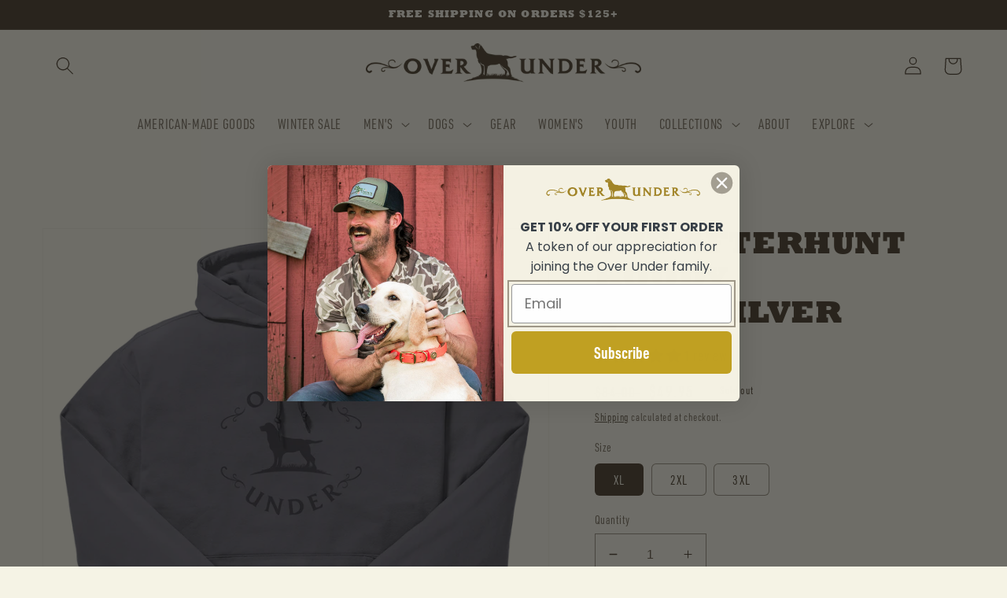

--- FILE ---
content_type: text/html; charset=utf-8
request_url: https://www.overunderclothing.com/products/the-afterhunt-hoody-quicksilver
body_size: 77395
content:
<!doctype html>
<html class="no-js" lang="en">
  <head>
    
    <meta charset="utf-8">
    <meta http-equiv="X-UA-Compatible" content="IE=edge">
    <meta name="viewport" content="width=device-width,initial-scale=1">
    <meta name="theme-color" content="">
    <link rel="canonical" href="https://www.overunderclothing.com/products/the-afterhunt-hoody-quicksilver">
    <link rel="preconnect" href="https://cdn.shopify.com" crossorigin><link rel="icon" type="image/png" href="//www.overunderclothing.com/cdn/shop/files/favicon.png?crop=center&height=32&v=1667942813&width=32"><link rel="stylesheet" href="https://use.typekit.net/qtg3bsi.css">

    <title>
      The AfterHunt Hoody Quicksilver
 &ndash; Over Under Clothing</title>

    
      <meta name="description" content="When comfort and utility are key, the AfterHunt Hoody stands above the rest. Comprised of burly cotton-blend fleece, this jacket will quickly become your go-to for camp chores, dewy mornings, and of course lounging around post-hunt! A tough yet smooth exterior makes this jacket pilling-resistant, while the inside is ma">
    

    

<meta property="og:site_name" content="Over Under Clothing">
<meta property="og:url" content="https://www.overunderclothing.com/products/the-afterhunt-hoody-quicksilver">
<meta property="og:title" content="The AfterHunt Hoody Quicksilver">
<meta property="og:type" content="product">
<meta property="og:description" content="When comfort and utility are key, the AfterHunt Hoody stands above the rest. Comprised of burly cotton-blend fleece, this jacket will quickly become your go-to for camp chores, dewy mornings, and of course lounging around post-hunt! A tough yet smooth exterior makes this jacket pilling-resistant, while the inside is ma"><meta property="og:image" content="http://www.overunderclothing.com/cdn/shop/products/AfterHuntHoody-Quicksilver-F22.png?v=1666209745">
  <meta property="og:image:secure_url" content="https://www.overunderclothing.com/cdn/shop/products/AfterHuntHoody-Quicksilver-F22.png?v=1666209745">
  <meta property="og:image:width" content="1080">
  <meta property="og:image:height" content="1080"><meta property="og:price:amount" content="49.95">
  <meta property="og:price:currency" content="USD"><meta name="twitter:site" content="@Over_Under_Co"><meta name="twitter:card" content="summary_large_image">
<meta name="twitter:title" content="The AfterHunt Hoody Quicksilver">
<meta name="twitter:description" content="When comfort and utility are key, the AfterHunt Hoody stands above the rest. Comprised of burly cotton-blend fleece, this jacket will quickly become your go-to for camp chores, dewy mornings, and of course lounging around post-hunt! A tough yet smooth exterior makes this jacket pilling-resistant, while the inside is ma">


    <script src="//www.overunderclothing.com/cdn/shop/t/18/assets/global.js?v=24850326154503943211700580248" defer="defer"></script>
    <script>window.performance && window.performance.mark && window.performance.mark('shopify.content_for_header.start');</script><meta id="shopify-digital-wallet" name="shopify-digital-wallet" content="/14299888/digital_wallets/dialog">
<meta name="shopify-checkout-api-token" content="dac379d4e8e9f90af08fe069217109f2">
<link rel="alternate" type="application/json+oembed" href="https://www.overunderclothing.com/products/the-afterhunt-hoody-quicksilver.oembed">
<script async="async" src="/checkouts/internal/preloads.js?locale=en-US"></script>
<link rel="preconnect" href="https://shop.app" crossorigin="anonymous">
<script async="async" src="https://shop.app/checkouts/internal/preloads.js?locale=en-US&shop_id=14299888" crossorigin="anonymous"></script>
<script id="apple-pay-shop-capabilities" type="application/json">{"shopId":14299888,"countryCode":"US","currencyCode":"USD","merchantCapabilities":["supports3DS"],"merchantId":"gid:\/\/shopify\/Shop\/14299888","merchantName":"Over Under Clothing","requiredBillingContactFields":["postalAddress","email","phone"],"requiredShippingContactFields":["postalAddress","email","phone"],"shippingType":"shipping","supportedNetworks":["visa","masterCard","amex","discover","elo","jcb"],"total":{"type":"pending","label":"Over Under Clothing","amount":"1.00"},"shopifyPaymentsEnabled":true,"supportsSubscriptions":true}</script>
<script id="shopify-features" type="application/json">{"accessToken":"dac379d4e8e9f90af08fe069217109f2","betas":["rich-media-storefront-analytics"],"domain":"www.overunderclothing.com","predictiveSearch":true,"shopId":14299888,"locale":"en"}</script>
<script>var Shopify = Shopify || {};
Shopify.shop = "over-under-clothing-2.myshopify.com";
Shopify.locale = "en";
Shopify.currency = {"active":"USD","rate":"1.0"};
Shopify.country = "US";
Shopify.theme = {"name":"OverUnder Redesign 11\/21\/23","id":133689114811,"schema_name":"Dawn","schema_version":"6.0.2","theme_store_id":null,"role":"main"};
Shopify.theme.handle = "null";
Shopify.theme.style = {"id":null,"handle":null};
Shopify.cdnHost = "www.overunderclothing.com/cdn";
Shopify.routes = Shopify.routes || {};
Shopify.routes.root = "/";</script>
<script type="module">!function(o){(o.Shopify=o.Shopify||{}).modules=!0}(window);</script>
<script>!function(o){function n(){var o=[];function n(){o.push(Array.prototype.slice.apply(arguments))}return n.q=o,n}var t=o.Shopify=o.Shopify||{};t.loadFeatures=n(),t.autoloadFeatures=n()}(window);</script>
<script>
  window.ShopifyPay = window.ShopifyPay || {};
  window.ShopifyPay.apiHost = "shop.app\/pay";
  window.ShopifyPay.redirectState = null;
</script>
<script id="shop-js-analytics" type="application/json">{"pageType":"product"}</script>
<script defer="defer" async type="module" src="//www.overunderclothing.com/cdn/shopifycloud/shop-js/modules/v2/client.init-shop-cart-sync_IZsNAliE.en.esm.js"></script>
<script defer="defer" async type="module" src="//www.overunderclothing.com/cdn/shopifycloud/shop-js/modules/v2/chunk.common_0OUaOowp.esm.js"></script>
<script type="module">
  await import("//www.overunderclothing.com/cdn/shopifycloud/shop-js/modules/v2/client.init-shop-cart-sync_IZsNAliE.en.esm.js");
await import("//www.overunderclothing.com/cdn/shopifycloud/shop-js/modules/v2/chunk.common_0OUaOowp.esm.js");

  window.Shopify.SignInWithShop?.initShopCartSync?.({"fedCMEnabled":true,"windoidEnabled":true});

</script>
<script defer="defer" async type="module" src="//www.overunderclothing.com/cdn/shopifycloud/shop-js/modules/v2/client.payment-terms_CNlwjfZz.en.esm.js"></script>
<script defer="defer" async type="module" src="//www.overunderclothing.com/cdn/shopifycloud/shop-js/modules/v2/chunk.common_0OUaOowp.esm.js"></script>
<script defer="defer" async type="module" src="//www.overunderclothing.com/cdn/shopifycloud/shop-js/modules/v2/chunk.modal_CGo_dVj3.esm.js"></script>
<script type="module">
  await import("//www.overunderclothing.com/cdn/shopifycloud/shop-js/modules/v2/client.payment-terms_CNlwjfZz.en.esm.js");
await import("//www.overunderclothing.com/cdn/shopifycloud/shop-js/modules/v2/chunk.common_0OUaOowp.esm.js");
await import("//www.overunderclothing.com/cdn/shopifycloud/shop-js/modules/v2/chunk.modal_CGo_dVj3.esm.js");

  
</script>
<script>
  window.Shopify = window.Shopify || {};
  if (!window.Shopify.featureAssets) window.Shopify.featureAssets = {};
  window.Shopify.featureAssets['shop-js'] = {"shop-cart-sync":["modules/v2/client.shop-cart-sync_DLOhI_0X.en.esm.js","modules/v2/chunk.common_0OUaOowp.esm.js"],"init-fed-cm":["modules/v2/client.init-fed-cm_C6YtU0w6.en.esm.js","modules/v2/chunk.common_0OUaOowp.esm.js"],"shop-button":["modules/v2/client.shop-button_BCMx7GTG.en.esm.js","modules/v2/chunk.common_0OUaOowp.esm.js"],"shop-cash-offers":["modules/v2/client.shop-cash-offers_BT26qb5j.en.esm.js","modules/v2/chunk.common_0OUaOowp.esm.js","modules/v2/chunk.modal_CGo_dVj3.esm.js"],"init-windoid":["modules/v2/client.init-windoid_B9PkRMql.en.esm.js","modules/v2/chunk.common_0OUaOowp.esm.js"],"init-shop-email-lookup-coordinator":["modules/v2/client.init-shop-email-lookup-coordinator_DZkqjsbU.en.esm.js","modules/v2/chunk.common_0OUaOowp.esm.js"],"shop-toast-manager":["modules/v2/client.shop-toast-manager_Di2EnuM7.en.esm.js","modules/v2/chunk.common_0OUaOowp.esm.js"],"shop-login-button":["modules/v2/client.shop-login-button_BtqW_SIO.en.esm.js","modules/v2/chunk.common_0OUaOowp.esm.js","modules/v2/chunk.modal_CGo_dVj3.esm.js"],"avatar":["modules/v2/client.avatar_BTnouDA3.en.esm.js"],"pay-button":["modules/v2/client.pay-button_CWa-C9R1.en.esm.js","modules/v2/chunk.common_0OUaOowp.esm.js"],"init-shop-cart-sync":["modules/v2/client.init-shop-cart-sync_IZsNAliE.en.esm.js","modules/v2/chunk.common_0OUaOowp.esm.js"],"init-customer-accounts":["modules/v2/client.init-customer-accounts_DenGwJTU.en.esm.js","modules/v2/client.shop-login-button_BtqW_SIO.en.esm.js","modules/v2/chunk.common_0OUaOowp.esm.js","modules/v2/chunk.modal_CGo_dVj3.esm.js"],"init-shop-for-new-customer-accounts":["modules/v2/client.init-shop-for-new-customer-accounts_JdHXxpS9.en.esm.js","modules/v2/client.shop-login-button_BtqW_SIO.en.esm.js","modules/v2/chunk.common_0OUaOowp.esm.js","modules/v2/chunk.modal_CGo_dVj3.esm.js"],"init-customer-accounts-sign-up":["modules/v2/client.init-customer-accounts-sign-up_D6__K_p8.en.esm.js","modules/v2/client.shop-login-button_BtqW_SIO.en.esm.js","modules/v2/chunk.common_0OUaOowp.esm.js","modules/v2/chunk.modal_CGo_dVj3.esm.js"],"checkout-modal":["modules/v2/client.checkout-modal_C_ZQDY6s.en.esm.js","modules/v2/chunk.common_0OUaOowp.esm.js","modules/v2/chunk.modal_CGo_dVj3.esm.js"],"shop-follow-button":["modules/v2/client.shop-follow-button_XetIsj8l.en.esm.js","modules/v2/chunk.common_0OUaOowp.esm.js","modules/v2/chunk.modal_CGo_dVj3.esm.js"],"lead-capture":["modules/v2/client.lead-capture_DvA72MRN.en.esm.js","modules/v2/chunk.common_0OUaOowp.esm.js","modules/v2/chunk.modal_CGo_dVj3.esm.js"],"shop-login":["modules/v2/client.shop-login_ClXNxyh6.en.esm.js","modules/v2/chunk.common_0OUaOowp.esm.js","modules/v2/chunk.modal_CGo_dVj3.esm.js"],"payment-terms":["modules/v2/client.payment-terms_CNlwjfZz.en.esm.js","modules/v2/chunk.common_0OUaOowp.esm.js","modules/v2/chunk.modal_CGo_dVj3.esm.js"]};
</script>
<script>(function() {
  var isLoaded = false;
  function asyncLoad() {
    if (isLoaded) return;
    isLoaded = true;
    var urls = ["\/\/shopify.privy.com\/widget.js?shop=over-under-clothing-2.myshopify.com","https:\/\/cdn.productcustomizer.com\/storefront\/production-product-customizer-v2.js?shop=over-under-clothing-2.myshopify.com","\/\/secure.apps.shappify.com\/apps\/bundle\/generate_bundle.php?shop=over-under-clothing-2.myshopify.com","https:\/\/load.csell.co\/assets\/js\/cross-sell.js?shop=over-under-clothing-2.myshopify.com","https:\/\/bundles.boldapps.net\/bundles_install_check.js?shop=over-under-clothing-2.myshopify.com","https:\/\/motivate.shopapps.site\/motivator.php?shop=over-under-clothing-2.myshopify.com","https:\/\/cdn.verifypass.com\/seller\/launcher.js?shop=over-under-clothing-2.myshopify.com","https:\/\/seo.apps.avada.io\/avada-seo-installed.js?shop=over-under-clothing-2.myshopify.com","https:\/\/cdn-loyalty.yotpo.com\/loader\/ARlGOI5gKSryt_X16-LCVQ.js?shop=over-under-clothing-2.myshopify.com","\/\/d1liekpayvooaz.cloudfront.net\/apps\/customizery\/customizery.js?shop=over-under-clothing-2.myshopify.com","https:\/\/app.kiwisizing.com\/web\/js\/dist\/kiwiSizing\/plugin\/SizingPlugin.prod.js?v=330\u0026shop=over-under-clothing-2.myshopify.com","https:\/\/storage.nfcube.com\/instafeed-9bb0e562daa094615f7eba8e7417e5c2.js?shop=over-under-clothing-2.myshopify.com","https:\/\/size-guides.esc-apps-cdn.com\/1739195882-app.over-under-clothing-2.myshopify.com.js?shop=over-under-clothing-2.myshopify.com"];
    for (var i = 0; i < urls.length; i++) {
      var s = document.createElement('script');
      s.type = 'text/javascript';
      s.async = true;
      s.src = urls[i];
      var x = document.getElementsByTagName('script')[0];
      x.parentNode.insertBefore(s, x);
    }
  };
  if(window.attachEvent) {
    window.attachEvent('onload', asyncLoad);
  } else {
    window.addEventListener('load', asyncLoad, false);
  }
})();</script>
<script id="__st">var __st={"a":14299888,"offset":-18000,"reqid":"b61e9cc5-0869-4201-82b3-202788be76f7-1768442995","pageurl":"www.overunderclothing.com\/products\/the-afterhunt-hoody-quicksilver","u":"e899207d9f7d","p":"product","rtyp":"product","rid":7695993274555};</script>
<script>window.ShopifyPaypalV4VisibilityTracking = true;</script>
<script id="captcha-bootstrap">!function(){'use strict';const t='contact',e='account',n='new_comment',o=[[t,t],['blogs',n],['comments',n],[t,'customer']],c=[[e,'customer_login'],[e,'guest_login'],[e,'recover_customer_password'],[e,'create_customer']],r=t=>t.map((([t,e])=>`form[action*='/${t}']:not([data-nocaptcha='true']) input[name='form_type'][value='${e}']`)).join(','),a=t=>()=>t?[...document.querySelectorAll(t)].map((t=>t.form)):[];function s(){const t=[...o],e=r(t);return a(e)}const i='password',u='form_key',d=['recaptcha-v3-token','g-recaptcha-response','h-captcha-response',i],f=()=>{try{return window.sessionStorage}catch{return}},m='__shopify_v',_=t=>t.elements[u];function p(t,e,n=!1){try{const o=window.sessionStorage,c=JSON.parse(o.getItem(e)),{data:r}=function(t){const{data:e,action:n}=t;return t[m]||n?{data:e,action:n}:{data:t,action:n}}(c);for(const[e,n]of Object.entries(r))t.elements[e]&&(t.elements[e].value=n);n&&o.removeItem(e)}catch(o){console.error('form repopulation failed',{error:o})}}const l='form_type',E='cptcha';function T(t){t.dataset[E]=!0}const w=window,h=w.document,L='Shopify',v='ce_forms',y='captcha';let A=!1;((t,e)=>{const n=(g='f06e6c50-85a8-45c8-87d0-21a2b65856fe',I='https://cdn.shopify.com/shopifycloud/storefront-forms-hcaptcha/ce_storefront_forms_captcha_hcaptcha.v1.5.2.iife.js',D={infoText:'Protected by hCaptcha',privacyText:'Privacy',termsText:'Terms'},(t,e,n)=>{const o=w[L][v],c=o.bindForm;if(c)return c(t,g,e,D).then(n);var r;o.q.push([[t,g,e,D],n]),r=I,A||(h.body.append(Object.assign(h.createElement('script'),{id:'captcha-provider',async:!0,src:r})),A=!0)});var g,I,D;w[L]=w[L]||{},w[L][v]=w[L][v]||{},w[L][v].q=[],w[L][y]=w[L][y]||{},w[L][y].protect=function(t,e){n(t,void 0,e),T(t)},Object.freeze(w[L][y]),function(t,e,n,w,h,L){const[v,y,A,g]=function(t,e,n){const i=e?o:[],u=t?c:[],d=[...i,...u],f=r(d),m=r(i),_=r(d.filter((([t,e])=>n.includes(e))));return[a(f),a(m),a(_),s()]}(w,h,L),I=t=>{const e=t.target;return e instanceof HTMLFormElement?e:e&&e.form},D=t=>v().includes(t);t.addEventListener('submit',(t=>{const e=I(t);if(!e)return;const n=D(e)&&!e.dataset.hcaptchaBound&&!e.dataset.recaptchaBound,o=_(e),c=g().includes(e)&&(!o||!o.value);(n||c)&&t.preventDefault(),c&&!n&&(function(t){try{if(!f())return;!function(t){const e=f();if(!e)return;const n=_(t);if(!n)return;const o=n.value;o&&e.removeItem(o)}(t);const e=Array.from(Array(32),(()=>Math.random().toString(36)[2])).join('');!function(t,e){_(t)||t.append(Object.assign(document.createElement('input'),{type:'hidden',name:u})),t.elements[u].value=e}(t,e),function(t,e){const n=f();if(!n)return;const o=[...t.querySelectorAll(`input[type='${i}']`)].map((({name:t})=>t)),c=[...d,...o],r={};for(const[a,s]of new FormData(t).entries())c.includes(a)||(r[a]=s);n.setItem(e,JSON.stringify({[m]:1,action:t.action,data:r}))}(t,e)}catch(e){console.error('failed to persist form',e)}}(e),e.submit())}));const S=(t,e)=>{t&&!t.dataset[E]&&(n(t,e.some((e=>e===t))),T(t))};for(const o of['focusin','change'])t.addEventListener(o,(t=>{const e=I(t);D(e)&&S(e,y())}));const B=e.get('form_key'),M=e.get(l),P=B&&M;t.addEventListener('DOMContentLoaded',(()=>{const t=y();if(P)for(const e of t)e.elements[l].value===M&&p(e,B);[...new Set([...A(),...v().filter((t=>'true'===t.dataset.shopifyCaptcha))])].forEach((e=>S(e,t)))}))}(h,new URLSearchParams(w.location.search),n,t,e,['guest_login'])})(!0,!0)}();</script>
<script integrity="sha256-4kQ18oKyAcykRKYeNunJcIwy7WH5gtpwJnB7kiuLZ1E=" data-source-attribution="shopify.loadfeatures" defer="defer" src="//www.overunderclothing.com/cdn/shopifycloud/storefront/assets/storefront/load_feature-a0a9edcb.js" crossorigin="anonymous"></script>
<script crossorigin="anonymous" defer="defer" src="//www.overunderclothing.com/cdn/shopifycloud/storefront/assets/shopify_pay/storefront-65b4c6d7.js?v=20250812"></script>
<script data-source-attribution="shopify.dynamic_checkout.dynamic.init">var Shopify=Shopify||{};Shopify.PaymentButton=Shopify.PaymentButton||{isStorefrontPortableWallets:!0,init:function(){window.Shopify.PaymentButton.init=function(){};var t=document.createElement("script");t.src="https://www.overunderclothing.com/cdn/shopifycloud/portable-wallets/latest/portable-wallets.en.js",t.type="module",document.head.appendChild(t)}};
</script>
<script data-source-attribution="shopify.dynamic_checkout.buyer_consent">
  function portableWalletsHideBuyerConsent(e){var t=document.getElementById("shopify-buyer-consent"),n=document.getElementById("shopify-subscription-policy-button");t&&n&&(t.classList.add("hidden"),t.setAttribute("aria-hidden","true"),n.removeEventListener("click",e))}function portableWalletsShowBuyerConsent(e){var t=document.getElementById("shopify-buyer-consent"),n=document.getElementById("shopify-subscription-policy-button");t&&n&&(t.classList.remove("hidden"),t.removeAttribute("aria-hidden"),n.addEventListener("click",e))}window.Shopify?.PaymentButton&&(window.Shopify.PaymentButton.hideBuyerConsent=portableWalletsHideBuyerConsent,window.Shopify.PaymentButton.showBuyerConsent=portableWalletsShowBuyerConsent);
</script>
<script data-source-attribution="shopify.dynamic_checkout.cart.bootstrap">document.addEventListener("DOMContentLoaded",(function(){function t(){return document.querySelector("shopify-accelerated-checkout-cart, shopify-accelerated-checkout")}if(t())Shopify.PaymentButton.init();else{new MutationObserver((function(e,n){t()&&(Shopify.PaymentButton.init(),n.disconnect())})).observe(document.body,{childList:!0,subtree:!0})}}));
</script>
<link id="shopify-accelerated-checkout-styles" rel="stylesheet" media="screen" href="https://www.overunderclothing.com/cdn/shopifycloud/portable-wallets/latest/accelerated-checkout-backwards-compat.css" crossorigin="anonymous">
<style id="shopify-accelerated-checkout-cart">
        #shopify-buyer-consent {
  margin-top: 1em;
  display: inline-block;
  width: 100%;
}

#shopify-buyer-consent.hidden {
  display: none;
}

#shopify-subscription-policy-button {
  background: none;
  border: none;
  padding: 0;
  text-decoration: underline;
  font-size: inherit;
  cursor: pointer;
}

#shopify-subscription-policy-button::before {
  box-shadow: none;
}

      </style>
<script id="sections-script" data-sections="header,footer" defer="defer" src="//www.overunderclothing.com/cdn/shop/t/18/compiled_assets/scripts.js?8966"></script>
<script>window.performance && window.performance.mark && window.performance.mark('shopify.content_for_header.end');</script>
    
<script>window.BOLD = window.BOLD || {};
    window.BOLD.common = window.BOLD.common || {};
    window.BOLD.common.Shopify = window.BOLD.common.Shopify || {};
    window.BOLD.common.Shopify.shop = {
      domain: 'www.overunderclothing.com',
      permanent_domain: 'over-under-clothing-2.myshopify.com',
      url: 'https://www.overunderclothing.com',
      secure_url: 'https://www.overunderclothing.com',
      money_format: "${{amount}}",
      currency: "USD"
    };
    window.BOLD.common.Shopify.customer = {
      id: null,
      tags: null,
    };
    window.BOLD.common.Shopify.cart = {"note":null,"attributes":{},"original_total_price":0,"total_price":0,"total_discount":0,"total_weight":0.0,"item_count":0,"items":[],"requires_shipping":false,"currency":"USD","items_subtotal_price":0,"cart_level_discount_applications":[],"checkout_charge_amount":0};
    window.BOLD.common.template = 'product';window.BOLD.common.Shopify.formatMoney = function(money, format) {
        function n(t, e) {
            return "undefined" == typeof t ? e : t
        }
        function r(t, e, r, i) {
            if (e = n(e, 2),
                r = n(r, ","),
                i = n(i, "."),
            isNaN(t) || null == t)
                return 0;
            t = (t / 100).toFixed(e);
            var o = t.split(".")
                , a = o[0].replace(/(\d)(?=(\d\d\d)+(?!\d))/g, "$1" + r)
                , s = o[1] ? i + o[1] : "";
            return a + s
        }
        "string" == typeof money && (money = money.replace(".", ""));
        var i = ""
            , o = /\{\{\s*(\w+)\s*\}\}/
            , a = format || window.BOLD.common.Shopify.shop.money_format || window.Shopify.money_format || "$ {{ amount }}";
        switch (a.match(o)[1]) {
            case "amount":
                i = r(money, 2, ",", ".");
                break;
            case "amount_no_decimals":
                i = r(money, 0, ",", ".");
                break;
            case "amount_with_comma_separator":
                i = r(money, 2, ".", ",");
                break;
            case "amount_no_decimals_with_comma_separator":
                i = r(money, 0, ".", ",");
                break;
            case "amount_with_space_separator":
                i = r(money, 2, " ", ",");
                break;
            case "amount_no_decimals_with_space_separator":
                i = r(money, 0, " ", ",");
                break;
            case "amount_with_apostrophe_separator":
                i = r(money, 2, "'", ".");
                break;
        }
        return a.replace(o, i);
    };
    window.BOLD.common.Shopify.saveProduct = function (handle, product) {
      if (typeof handle === 'string' && typeof window.BOLD.common.Shopify.products[handle] === 'undefined') {
        if (typeof product === 'number') {
          window.BOLD.common.Shopify.handles[product] = handle;
          product = { id: product };
        }
        window.BOLD.common.Shopify.products[handle] = product;
      }
    };
    window.BOLD.common.Shopify.saveVariant = function (variant_id, variant) {
      if (typeof variant_id === 'number' && typeof window.BOLD.common.Shopify.variants[variant_id] === 'undefined') {
        window.BOLD.common.Shopify.variants[variant_id] = variant;
      }
    };window.BOLD.common.Shopify.products = window.BOLD.common.Shopify.products || {};
    window.BOLD.common.Shopify.variants = window.BOLD.common.Shopify.variants || {};
    window.BOLD.common.Shopify.handles = window.BOLD.common.Shopify.handles || {};window.BOLD.common.Shopify.handle = "the-afterhunt-hoody-quicksilver"
window.BOLD.common.Shopify.saveProduct("the-afterhunt-hoody-quicksilver", 7695993274555);window.BOLD.common.Shopify.saveVariant(43665510957243, { product_id: 7695993274555, product_handle: "the-afterhunt-hoody-quicksilver", price: 4995, group_id: '', csp_metafield: {}});window.BOLD.common.Shopify.saveVariant(43665510891707, { product_id: 7695993274555, product_handle: "the-afterhunt-hoody-quicksilver", price: 4995, group_id: '', csp_metafield: {}});window.BOLD.common.Shopify.saveVariant(43665510826171, { product_id: 7695993274555, product_handle: "the-afterhunt-hoody-quicksilver", price: 4995, group_id: '', csp_metafield: {}});window.BOLD.apps_installed = {"Product Bundles":2,"Product Discount":1} || {};window.BOLD.common.Shopify.metafields = window.BOLD.common.Shopify.metafields || {};window.BOLD.common.Shopify.metafields["bold_rp"] = {};window.BOLD.common.Shopify.metafields["bold_csp_defaults"] = {};window.BOLD.common.cacheParams = window.BOLD.common.cacheParams || {};
    window.BOLD.common.cacheParams.bundles = 1704743982;
</script>

    
<script src="https://bundles.boldapps.net/js/bundles.js" type="text/javascript"></script>
<link href="//www.overunderclothing.com/cdn/shop/t/18/assets/bold-bundles.css?v=151704289402757046061700673575" rel="stylesheet" type="text/css" media="all" />


    <style data-shopify>
      
      
      
      
      

      :root {
        --font-body-family: 'urw-din-condensed', Myriad Pro Condensed, Arial Narrow, "system_ui", -apple-system, 'Segoe UI', Roboto, 'Helvetica Neue', 'Noto Sans', 'Liberation Sans', Arial, sans-serif, 'Apple Color Emoji', 'Segoe UI Emoji', 'Segoe UI Symbol', 'Noto Color Emoji';
        --font-body-style: normal;
        --font-body-weight: 400;
        --font-body-weight-bold: 700;

        --font-heading-family: 'rockwell', "New York", Iowan Old Style, Apple Garamond, Baskerville, Times New Roman, Droid Serif, Times, Source Serif Pro, serif, Apple Color Emoji, Segoe UI Emoji, Segoe UI Symbol;
        --font-heading-style: normal;
        --font-heading-weight: 800;

        --font-body-scale: 1.15;
        --font-heading-scale: 0.8695652173913043;

        --color-base-text: 74, 62, 44;
        --color-shadow: 74, 62, 44;
        --color-base-background-1: 245, 243, 229;
        --color-base-background-2: 250, 250, 246;
        --color-base-background-3: 64, 64, 65;
        --color-base-solid-button-labels: 245, 243, 229;
        --color-base-outline-button-labels: 74, 62, 44;
        --color-base-accent-1: 160, 133, 47;
        --color-base-accent-2: 74, 62, 44;
        --color-base-accent-3: 213, 183, 93;
        --color-base-accent-4: 236, 213, 149;
        --payment-terms-background-color: #f5f3e5;

        --gradient-base-background-1: #f5f3e5;
        --gradient-base-background-2: #fafaf6;
        --gradient-base-background-3: #404041;
        --gradient-base-accent-1: #a0852f;
        --gradient-base-accent-2: #4a3e2c;
        --gradient-base-accent-3: #d5b75d;
        --gradient-base-accent-4: #ecd595;

        --media-padding: px;
        --media-border-opacity: 0.05;
        --media-border-width: 1px;
        --media-radius: 0px;
        --media-shadow-opacity: 0.0;
        --media-shadow-horizontal-offset: 0px;
        --media-shadow-vertical-offset: 6px;
        --media-shadow-blur-radius: 5px;
        --media-shadow-visible: 0;

        --page-width: 120rem;
        --page-width-margin: 0rem;

        --card-image-padding: 1.0rem;
        --card-corner-radius: 0.6rem;
        --card-text-alignment: center;
        --card-border-width: 0.1rem;
        --card-border-opacity: 1.0;
        --card-shadow-opacity: 0.1;
        --card-shadow-visible: 1;
        --card-shadow-horizontal-offset: 0.4rem;
        --card-shadow-vertical-offset: 0.4rem;
        --card-shadow-blur-radius: 0.5rem;

        --badge-corner-radius: 4.0rem;

        --popup-border-width: 1px;
        --popup-border-opacity: 0.1;
        --popup-corner-radius: 0px;
        --popup-shadow-opacity: 0.0;
        --popup-shadow-horizontal-offset: 0px;
        --popup-shadow-vertical-offset: 4px;
        --popup-shadow-blur-radius: 5px;

        --drawer-border-width: 1px;
        --drawer-border-opacity: 0.1;
        --drawer-shadow-opacity: 0.0;
        --drawer-shadow-horizontal-offset: 0px;
        --drawer-shadow-vertical-offset: 4px;
        --drawer-shadow-blur-radius: 5px;

        --spacing-sections-desktop: 0px;
        --spacing-sections-mobile: 0px;

        --grid-desktop-vertical-spacing: 8px;
        --grid-desktop-horizontal-spacing: 8px;
        --grid-mobile-vertical-spacing: 4px;
        --grid-mobile-horizontal-spacing: 4px;

        --text-boxes-border-opacity: 0.1;
        --text-boxes-border-width: 4px;
        --text-boxes-radius: 0px;
        --text-boxes-shadow-opacity: 0.0;
        --text-boxes-shadow-visible: 0;
        --text-boxes-shadow-horizontal-offset: 0px;
        --text-boxes-shadow-vertical-offset: 4px;
        --text-boxes-shadow-blur-radius: 5px;

        --buttons-radius: 6px;
        --buttons-radius-outset: 7px;
        --buttons-border-width: 1px;
        --buttons-border-opacity: 1.0;
        --buttons-shadow-opacity: 0.0;
        --buttons-shadow-visible: 0;
        --buttons-shadow-horizontal-offset: 0px;
        --buttons-shadow-vertical-offset: 4px;
        --buttons-shadow-blur-radius: 5px;
        --buttons-border-offset: 0.3px;

        --inputs-radius: 0px;
        --inputs-border-width: 1px;
        --inputs-border-opacity: 0.55;
        --inputs-shadow-opacity: 0.0;
        --inputs-shadow-horizontal-offset: 0px;
        --inputs-margin-offset: 0px;
        --inputs-shadow-vertical-offset: 4px;
        --inputs-shadow-blur-radius: 5px;
        --inputs-radius-outset: 0px;

        --variant-pills-radius: 6px;
        --variant-pills-border-width: 1px;
        --variant-pills-border-opacity: 0.55;
        --variant-pills-shadow-opacity: 0.0;
        --variant-pills-shadow-horizontal-offset: 0px;
        --variant-pills-shadow-vertical-offset: 4px;
        --variant-pills-shadow-blur-radius: 5px;
      }

      *,
      *::before,
      *::after {
        box-sizing: inherit;
      }

      html {
        box-sizing: border-box;
        font-size: calc(var(--font-body-scale) * 62.5%);
        height: 100%;
      }

      body {
        display: grid;
        grid-template-rows: auto auto 1fr auto;
        grid-template-columns: 100%;
        min-height: 100%;
        margin: 0;
        font-size: 1.5rem;
        letter-spacing: 0.06rem;
        line-height: calc(1 + 0.8 / var(--font-body-scale));
        font-family: var(--font-body-family);
        font-style: var(--font-body-style);
        font-weight: var(--font-body-weight);
      }

      @media screen and (min-width: 750px) {
        body {
          font-size: 1.6rem;
        }
      }
    </style>

    <link href="//www.overunderclothing.com/cdn/shop/t/18/assets/base.css?v=112649765341793162241700655305" rel="stylesheet" type="text/css" media="all" />
<link rel="stylesheet" href="//www.overunderclothing.com/cdn/shop/t/18/assets/component-predictive-search.css?v=165644661289088488651700580248" media="print" onload="this.media='all'"><script>document.documentElement.className = document.documentElement.className.replace('no-js', 'js');
    if (Shopify.designMode) {
      document.documentElement.classList.add('shopify-design-mode');
    }
    </script>
    <!-- Google Tag Manager -->
    <script>(function(w,d,s,l,i){w[l]=w[l]||[];w[l].push({'gtm.start':
    new Date().getTime(),event:'gtm.js'});var f=d.getElementsByTagName(s)[0],
    j=d.createElement(s),dl=l!='dataLayer'?'&l='+l:'';j.async=true;j.src=
    'https://www.googletagmanager.com/gtm.js?id='+i+dl;f.parentNode.insertBefore(j,f);
    })(window,document,'script','dataLayer','GTM-TXH6P3J');</script>
    <!-- End Google Tag Manager —>
  <!-- BEGIN app block: shopify://apps/judge-me-reviews/blocks/judgeme_core/61ccd3b1-a9f2-4160-9fe9-4fec8413e5d8 --><!-- Start of Judge.me Core -->






<link rel="dns-prefetch" href="https://cdnwidget.judge.me">
<link rel="dns-prefetch" href="https://cdn.judge.me">
<link rel="dns-prefetch" href="https://cdn1.judge.me">
<link rel="dns-prefetch" href="https://api.judge.me">

<script data-cfasync='false' class='jdgm-settings-script'>window.jdgmSettings={"pagination":5,"disable_web_reviews":false,"badge_no_review_text":"No reviews","badge_n_reviews_text":"{{ n }} review/reviews","hide_badge_preview_if_no_reviews":true,"badge_hide_text":false,"enforce_center_preview_badge":false,"widget_title":"Customer Reviews","widget_open_form_text":"Write a review","widget_close_form_text":"Cancel review","widget_refresh_page_text":"Refresh page","widget_summary_text":"Based on {{ number_of_reviews }} review/reviews","widget_no_review_text":"Be the first to write a review","widget_name_field_text":"Display name","widget_verified_name_field_text":"Verified Name (public)","widget_name_placeholder_text":"Display name","widget_required_field_error_text":"This field is required.","widget_email_field_text":"Email address","widget_verified_email_field_text":"Verified Email (private, can not be edited)","widget_email_placeholder_text":"Your email address","widget_email_field_error_text":"Please enter a valid email address.","widget_rating_field_text":"Rating","widget_review_title_field_text":"Review Title","widget_review_title_placeholder_text":"Give your review a title","widget_review_body_field_text":"Review content","widget_review_body_placeholder_text":"Start writing here...","widget_pictures_field_text":"Picture/Video (optional)","widget_submit_review_text":"Submit Review","widget_submit_verified_review_text":"Submit Verified Review","widget_submit_success_msg_with_auto_publish":"Thank you! Please refresh the page in a few moments to see your review. You can remove or edit your review by logging into \u003ca href='https://judge.me/login' target='_blank' rel='nofollow noopener'\u003eJudge.me\u003c/a\u003e","widget_submit_success_msg_no_auto_publish":"Thank you! Your review will be published as soon as it is approved by the shop admin. You can remove or edit your review by logging into \u003ca href='https://judge.me/login' target='_blank' rel='nofollow noopener'\u003eJudge.me\u003c/a\u003e","widget_show_default_reviews_out_of_total_text":"Showing {{ n_reviews_shown }} out of {{ n_reviews }} reviews.","widget_show_all_link_text":"Show all","widget_show_less_link_text":"Show less","widget_author_said_text":"{{ reviewer_name }} said:","widget_days_text":"{{ n }} days ago","widget_weeks_text":"{{ n }} week/weeks ago","widget_months_text":"{{ n }} month/months ago","widget_years_text":"{{ n }} year/years ago","widget_yesterday_text":"Yesterday","widget_today_text":"Today","widget_replied_text":"\u003e\u003e {{ shop_name }} replied:","widget_read_more_text":"Read more","widget_reviewer_name_as_initial":"","widget_rating_filter_color":"#fbcd0a","widget_rating_filter_see_all_text":"See all reviews","widget_sorting_most_recent_text":"Most Recent","widget_sorting_highest_rating_text":"Highest Rating","widget_sorting_lowest_rating_text":"Lowest Rating","widget_sorting_with_pictures_text":"Only Pictures","widget_sorting_most_helpful_text":"Most Helpful","widget_open_question_form_text":"Ask a question","widget_reviews_subtab_text":"Reviews","widget_questions_subtab_text":"Questions","widget_question_label_text":"Question","widget_answer_label_text":"Answer","widget_question_placeholder_text":"Write your question here","widget_submit_question_text":"Submit Question","widget_question_submit_success_text":"Thank you for your question! We will notify you once it gets answered.","verified_badge_text":"Verified","verified_badge_bg_color":"","verified_badge_text_color":"","verified_badge_placement":"left-of-reviewer-name","widget_review_max_height":"","widget_hide_border":false,"widget_social_share":false,"widget_thumb":false,"widget_review_location_show":false,"widget_location_format":"","all_reviews_include_out_of_store_products":true,"all_reviews_out_of_store_text":"(out of store)","all_reviews_pagination":100,"all_reviews_product_name_prefix_text":"about","enable_review_pictures":true,"enable_question_anwser":false,"widget_theme":"default","review_date_format":"mm/dd/yyyy","default_sort_method":"most-recent","widget_product_reviews_subtab_text":"Product Reviews","widget_shop_reviews_subtab_text":"Shop Reviews","widget_other_products_reviews_text":"Reviews for other products","widget_store_reviews_subtab_text":"Store reviews","widget_no_store_reviews_text":"This store hasn't received any reviews yet","widget_web_restriction_product_reviews_text":"This product hasn't received any reviews yet","widget_no_items_text":"No items found","widget_show_more_text":"Show more","widget_write_a_store_review_text":"Write a Store Review","widget_other_languages_heading":"Reviews in Other Languages","widget_translate_review_text":"Translate review to {{ language }}","widget_translating_review_text":"Translating...","widget_show_original_translation_text":"Show original ({{ language }})","widget_translate_review_failed_text":"Review couldn't be translated.","widget_translate_review_retry_text":"Retry","widget_translate_review_try_again_later_text":"Try again later","show_product_url_for_grouped_product":false,"widget_sorting_pictures_first_text":"Pictures First","show_pictures_on_all_rev_page_mobile":false,"show_pictures_on_all_rev_page_desktop":false,"floating_tab_hide_mobile_install_preference":false,"floating_tab_button_name":"★ Reviews","floating_tab_title":"Let customers speak for us","floating_tab_button_color":"","floating_tab_button_background_color":"","floating_tab_url":"","floating_tab_url_enabled":false,"floating_tab_tab_style":"text","all_reviews_text_badge_text":"Customers rate us {{ shop.metafields.judgeme.all_reviews_rating | round: 1 }}/5 based on {{ shop.metafields.judgeme.all_reviews_count }} reviews.","all_reviews_text_badge_text_branded_style":"{{ shop.metafields.judgeme.all_reviews_rating | round: 1 }} out of 5 stars based on {{ shop.metafields.judgeme.all_reviews_count }} reviews","is_all_reviews_text_badge_a_link":false,"show_stars_for_all_reviews_text_badge":false,"all_reviews_text_badge_url":"","all_reviews_text_style":"branded","all_reviews_text_color_style":"judgeme_brand_color","all_reviews_text_color":"#108474","all_reviews_text_show_jm_brand":true,"featured_carousel_show_header":true,"featured_carousel_title":"Let customers speak for us","testimonials_carousel_title":"Customers are saying","videos_carousel_title":"Real customer stories","cards_carousel_title":"Customers are saying","featured_carousel_count_text":"from {{ n }} reviews","featured_carousel_add_link_to_all_reviews_page":false,"featured_carousel_url":"","featured_carousel_show_images":true,"featured_carousel_autoslide_interval":5,"featured_carousel_arrows_on_the_sides":false,"featured_carousel_height":250,"featured_carousel_width":80,"featured_carousel_image_size":0,"featured_carousel_image_height":250,"featured_carousel_arrow_color":"#eeeeee","verified_count_badge_style":"branded","verified_count_badge_orientation":"horizontal","verified_count_badge_color_style":"judgeme_brand_color","verified_count_badge_color":"#108474","is_verified_count_badge_a_link":false,"verified_count_badge_url":"","verified_count_badge_show_jm_brand":true,"widget_rating_preset_default":5,"widget_first_sub_tab":"product-reviews","widget_show_histogram":true,"widget_histogram_use_custom_color":false,"widget_pagination_use_custom_color":false,"widget_star_use_custom_color":false,"widget_verified_badge_use_custom_color":false,"widget_write_review_use_custom_color":false,"picture_reminder_submit_button":"Upload Pictures","enable_review_videos":false,"mute_video_by_default":false,"widget_sorting_videos_first_text":"Videos First","widget_review_pending_text":"Pending","featured_carousel_items_for_large_screen":3,"social_share_options_order":"Facebook,Twitter","remove_microdata_snippet":false,"disable_json_ld":false,"enable_json_ld_products":false,"preview_badge_show_question_text":false,"preview_badge_no_question_text":"No questions","preview_badge_n_question_text":"{{ number_of_questions }} question/questions","qa_badge_show_icon":false,"qa_badge_position":"same-row","remove_judgeme_branding":false,"widget_add_search_bar":false,"widget_search_bar_placeholder":"Search","widget_sorting_verified_only_text":"Verified only","featured_carousel_theme":"default","featured_carousel_show_rating":true,"featured_carousel_show_title":true,"featured_carousel_show_body":true,"featured_carousel_show_date":false,"featured_carousel_show_reviewer":true,"featured_carousel_show_product":false,"featured_carousel_header_background_color":"#108474","featured_carousel_header_text_color":"#ffffff","featured_carousel_name_product_separator":"reviewed","featured_carousel_full_star_background":"#108474","featured_carousel_empty_star_background":"#dadada","featured_carousel_vertical_theme_background":"#f9fafb","featured_carousel_verified_badge_enable":true,"featured_carousel_verified_badge_color":"#108474","featured_carousel_border_style":"round","featured_carousel_review_line_length_limit":3,"featured_carousel_more_reviews_button_text":"Read more reviews","featured_carousel_view_product_button_text":"View product","all_reviews_page_load_reviews_on":"scroll","all_reviews_page_load_more_text":"Load More Reviews","disable_fb_tab_reviews":false,"enable_ajax_cdn_cache":false,"widget_advanced_speed_features":5,"widget_public_name_text":"displayed publicly like","default_reviewer_name":"John Smith","default_reviewer_name_has_non_latin":true,"widget_reviewer_anonymous":"Anonymous","medals_widget_title":"Judge.me Review Medals","medals_widget_background_color":"#f9fafb","medals_widget_position":"footer_all_pages","medals_widget_border_color":"#f9fafb","medals_widget_verified_text_position":"left","medals_widget_use_monochromatic_version":false,"medals_widget_elements_color":"#108474","show_reviewer_avatar":true,"widget_invalid_yt_video_url_error_text":"Not a YouTube video URL","widget_max_length_field_error_text":"Please enter no more than {0} characters.","widget_show_country_flag":false,"widget_show_collected_via_shop_app":true,"widget_verified_by_shop_badge_style":"light","widget_verified_by_shop_text":"Verified by Shop","widget_show_photo_gallery":false,"widget_load_with_code_splitting":true,"widget_ugc_install_preference":false,"widget_ugc_title":"Made by us, Shared by you","widget_ugc_subtitle":"Tag us to see your picture featured in our page","widget_ugc_arrows_color":"#ffffff","widget_ugc_primary_button_text":"Buy Now","widget_ugc_primary_button_background_color":"#108474","widget_ugc_primary_button_text_color":"#ffffff","widget_ugc_primary_button_border_width":"0","widget_ugc_primary_button_border_style":"none","widget_ugc_primary_button_border_color":"#108474","widget_ugc_primary_button_border_radius":"25","widget_ugc_secondary_button_text":"Load More","widget_ugc_secondary_button_background_color":"#ffffff","widget_ugc_secondary_button_text_color":"#108474","widget_ugc_secondary_button_border_width":"2","widget_ugc_secondary_button_border_style":"solid","widget_ugc_secondary_button_border_color":"#108474","widget_ugc_secondary_button_border_radius":"25","widget_ugc_reviews_button_text":"View Reviews","widget_ugc_reviews_button_background_color":"#ffffff","widget_ugc_reviews_button_text_color":"#108474","widget_ugc_reviews_button_border_width":"2","widget_ugc_reviews_button_border_style":"solid","widget_ugc_reviews_button_border_color":"#108474","widget_ugc_reviews_button_border_radius":"25","widget_ugc_reviews_button_link_to":"judgeme-reviews-page","widget_ugc_show_post_date":true,"widget_ugc_max_width":"800","widget_rating_metafield_value_type":true,"widget_primary_color":"#A18427","widget_enable_secondary_color":false,"widget_secondary_color":"#edf5f5","widget_summary_average_rating_text":"{{ average_rating }} out of 5","widget_media_grid_title":"Customer photos \u0026 videos","widget_media_grid_see_more_text":"See more","widget_round_style":false,"widget_show_product_medals":true,"widget_verified_by_judgeme_text":"Verified by Judge.me","widget_show_store_medals":true,"widget_verified_by_judgeme_text_in_store_medals":"Verified by Judge.me","widget_media_field_exceed_quantity_message":"Sorry, we can only accept {{ max_media }} for one review.","widget_media_field_exceed_limit_message":"{{ file_name }} is too large, please select a {{ media_type }} less than {{ size_limit }}MB.","widget_review_submitted_text":"Review Submitted!","widget_question_submitted_text":"Question Submitted!","widget_close_form_text_question":"Cancel","widget_write_your_answer_here_text":"Write your answer here","widget_enabled_branded_link":true,"widget_show_collected_by_judgeme":true,"widget_reviewer_name_color":"","widget_write_review_text_color":"","widget_write_review_bg_color":"","widget_collected_by_judgeme_text":"collected by Judge.me","widget_pagination_type":"standard","widget_load_more_text":"Load More","widget_load_more_color":"#108474","widget_full_review_text":"Full Review","widget_read_more_reviews_text":"Read More Reviews","widget_read_questions_text":"Read Questions","widget_questions_and_answers_text":"Questions \u0026 Answers","widget_verified_by_text":"Verified by","widget_verified_text":"Verified","widget_number_of_reviews_text":"{{ number_of_reviews }} reviews","widget_back_button_text":"Back","widget_next_button_text":"Next","widget_custom_forms_filter_button":"Filters","custom_forms_style":"horizontal","widget_show_review_information":false,"how_reviews_are_collected":"How reviews are collected?","widget_show_review_keywords":false,"widget_gdpr_statement":"How we use your data: We'll only contact you about the review you left, and only if necessary. By submitting your review, you agree to Judge.me's \u003ca href='https://judge.me/terms' target='_blank' rel='nofollow noopener'\u003eterms\u003c/a\u003e, \u003ca href='https://judge.me/privacy' target='_blank' rel='nofollow noopener'\u003eprivacy\u003c/a\u003e and \u003ca href='https://judge.me/content-policy' target='_blank' rel='nofollow noopener'\u003econtent\u003c/a\u003e policies.","widget_multilingual_sorting_enabled":false,"widget_translate_review_content_enabled":false,"widget_translate_review_content_method":"manual","popup_widget_review_selection":"automatically_with_pictures","popup_widget_round_border_style":true,"popup_widget_show_title":true,"popup_widget_show_body":true,"popup_widget_show_reviewer":false,"popup_widget_show_product":true,"popup_widget_show_pictures":true,"popup_widget_use_review_picture":true,"popup_widget_show_on_home_page":true,"popup_widget_show_on_product_page":true,"popup_widget_show_on_collection_page":true,"popup_widget_show_on_cart_page":true,"popup_widget_position":"bottom_left","popup_widget_first_review_delay":5,"popup_widget_duration":5,"popup_widget_interval":5,"popup_widget_review_count":5,"popup_widget_hide_on_mobile":true,"review_snippet_widget_round_border_style":true,"review_snippet_widget_card_color":"#FFFFFF","review_snippet_widget_slider_arrows_background_color":"#FFFFFF","review_snippet_widget_slider_arrows_color":"#000000","review_snippet_widget_star_color":"#108474","show_product_variant":false,"all_reviews_product_variant_label_text":"Variant: ","widget_show_verified_branding":true,"widget_ai_summary_title":"Customers say","widget_ai_summary_disclaimer":"AI-powered review summary based on recent customer reviews","widget_show_ai_summary":false,"widget_show_ai_summary_bg":false,"widget_show_review_title_input":true,"redirect_reviewers_invited_via_email":"review_widget","request_store_review_after_product_review":false,"request_review_other_products_in_order":false,"review_form_color_scheme":"default","review_form_corner_style":"square","review_form_star_color":{},"review_form_text_color":"#333333","review_form_background_color":"#ffffff","review_form_field_background_color":"#fafafa","review_form_button_color":{},"review_form_button_text_color":"#ffffff","review_form_modal_overlay_color":"#000000","review_content_screen_title_text":"How would you rate this product?","review_content_introduction_text":"We would love it if you would share a bit about your experience.","store_review_form_title_text":"How would you rate this store?","store_review_form_introduction_text":"We would love it if you would share a bit about your experience.","show_review_guidance_text":true,"one_star_review_guidance_text":"Poor","five_star_review_guidance_text":"Great","customer_information_screen_title_text":"About you","customer_information_introduction_text":"Please tell us more about you.","custom_questions_screen_title_text":"Your experience in more detail","custom_questions_introduction_text":"Here are a few questions to help us understand more about your experience.","review_submitted_screen_title_text":"Thanks for your review!","review_submitted_screen_thank_you_text":"We are processing it and it will appear on the store soon.","review_submitted_screen_email_verification_text":"Please confirm your email by clicking the link we just sent you. This helps us keep reviews authentic.","review_submitted_request_store_review_text":"Would you like to share your experience of shopping with us?","review_submitted_review_other_products_text":"Would you like to review these products?","store_review_screen_title_text":"Would you like to share your experience of shopping with us?","store_review_introduction_text":"We value your feedback and use it to improve. Please share any thoughts or suggestions you have.","reviewer_media_screen_title_picture_text":"Share a picture","reviewer_media_introduction_picture_text":"Upload a photo to support your review.","reviewer_media_screen_title_video_text":"Share a video","reviewer_media_introduction_video_text":"Upload a video to support your review.","reviewer_media_screen_title_picture_or_video_text":"Share a picture or video","reviewer_media_introduction_picture_or_video_text":"Upload a photo or video to support your review.","reviewer_media_youtube_url_text":"Paste your Youtube URL here","advanced_settings_next_step_button_text":"Next","advanced_settings_close_review_button_text":"Close","modal_write_review_flow":false,"write_review_flow_required_text":"Required","write_review_flow_privacy_message_text":"We respect your privacy.","write_review_flow_anonymous_text":"Post review as anonymous","write_review_flow_visibility_text":"This won't be visible to other customers.","write_review_flow_multiple_selection_help_text":"Select as many as you like","write_review_flow_single_selection_help_text":"Select one option","write_review_flow_required_field_error_text":"This field is required","write_review_flow_invalid_email_error_text":"Please enter a valid email address","write_review_flow_max_length_error_text":"Max. {{ max_length }} characters.","write_review_flow_media_upload_text":"\u003cb\u003eClick to upload\u003c/b\u003e or drag and drop","write_review_flow_gdpr_statement":"We'll only contact you about your review if necessary. By submitting your review, you agree to our \u003ca href='https://judge.me/terms' target='_blank' rel='nofollow noopener'\u003eterms and conditions\u003c/a\u003e and \u003ca href='https://judge.me/privacy' target='_blank' rel='nofollow noopener'\u003eprivacy policy\u003c/a\u003e.","rating_only_reviews_enabled":false,"show_negative_reviews_help_screen":false,"new_review_flow_help_screen_rating_threshold":3,"negative_review_resolution_screen_title_text":"Tell us more","negative_review_resolution_text":"Your experience matters to us. If there were issues with your purchase, we're here to help. Feel free to reach out to us, we'd love the opportunity to make things right.","negative_review_resolution_button_text":"Contact us","negative_review_resolution_proceed_with_review_text":"Leave a review","negative_review_resolution_subject":"Issue with purchase from {{ shop_name }}.{{ order_name }}","preview_badge_collection_page_install_status":false,"widget_review_custom_css":"","preview_badge_custom_css":"","preview_badge_stars_count":"5-stars","featured_carousel_custom_css":"","floating_tab_custom_css":"","all_reviews_widget_custom_css":"","medals_widget_custom_css":"","verified_badge_custom_css":"","all_reviews_text_custom_css":"","transparency_badges_collected_via_store_invite":false,"transparency_badges_from_another_provider":false,"transparency_badges_collected_from_store_visitor":false,"transparency_badges_collected_by_verified_review_provider":false,"transparency_badges_earned_reward":false,"transparency_badges_collected_via_store_invite_text":"Review collected via store invitation","transparency_badges_from_another_provider_text":"Review collected from another provider","transparency_badges_collected_from_store_visitor_text":"Review collected from a store visitor","transparency_badges_written_in_google_text":"Review written in Google","transparency_badges_written_in_etsy_text":"Review written in Etsy","transparency_badges_written_in_shop_app_text":"Review written in Shop App","transparency_badges_earned_reward_text":"Review earned a reward for future purchase","product_review_widget_per_page":10,"widget_store_review_label_text":"Review about the store","checkout_comment_extension_title_on_product_page":"Customer Comments","checkout_comment_extension_num_latest_comment_show":5,"checkout_comment_extension_format":"name_and_timestamp","checkout_comment_customer_name":"last_initial","checkout_comment_comment_notification":true,"preview_badge_collection_page_install_preference":false,"preview_badge_home_page_install_preference":false,"preview_badge_product_page_install_preference":false,"review_widget_install_preference":"","review_carousel_install_preference":false,"floating_reviews_tab_install_preference":"none","verified_reviews_count_badge_install_preference":false,"all_reviews_text_install_preference":false,"review_widget_best_location":false,"judgeme_medals_install_preference":false,"review_widget_revamp_enabled":false,"review_widget_qna_enabled":false,"review_widget_header_theme":"minimal","review_widget_widget_title_enabled":true,"review_widget_header_text_size":"medium","review_widget_header_text_weight":"regular","review_widget_average_rating_style":"compact","review_widget_bar_chart_enabled":true,"review_widget_bar_chart_type":"numbers","review_widget_bar_chart_style":"standard","review_widget_expanded_media_gallery_enabled":false,"review_widget_reviews_section_theme":"standard","review_widget_image_style":"thumbnails","review_widget_review_image_ratio":"square","review_widget_stars_size":"medium","review_widget_verified_badge":"standard_text","review_widget_review_title_text_size":"medium","review_widget_review_text_size":"medium","review_widget_review_text_length":"medium","review_widget_number_of_columns_desktop":3,"review_widget_carousel_transition_speed":5,"review_widget_custom_questions_answers_display":"always","review_widget_button_text_color":"#FFFFFF","review_widget_text_color":"#000000","review_widget_lighter_text_color":"#7B7B7B","review_widget_corner_styling":"soft","review_widget_review_word_singular":"review","review_widget_review_word_plural":"reviews","review_widget_voting_label":"Helpful?","review_widget_shop_reply_label":"Reply from {{ shop_name }}:","review_widget_filters_title":"Filters","qna_widget_question_word_singular":"Question","qna_widget_question_word_plural":"Questions","qna_widget_answer_reply_label":"Answer from {{ answerer_name }}:","qna_content_screen_title_text":"Ask a question about this product","qna_widget_question_required_field_error_text":"Please enter your question.","qna_widget_flow_gdpr_statement":"We'll only contact you about your question if necessary. By submitting your question, you agree to our \u003ca href='https://judge.me/terms' target='_blank' rel='nofollow noopener'\u003eterms and conditions\u003c/a\u003e and \u003ca href='https://judge.me/privacy' target='_blank' rel='nofollow noopener'\u003eprivacy policy\u003c/a\u003e.","qna_widget_question_submitted_text":"Thanks for your question!","qna_widget_close_form_text_question":"Close","qna_widget_question_submit_success_text":"We’ll notify you by email when your question is answered.","all_reviews_widget_v2025_enabled":false,"all_reviews_widget_v2025_header_theme":"default","all_reviews_widget_v2025_widget_title_enabled":true,"all_reviews_widget_v2025_header_text_size":"medium","all_reviews_widget_v2025_header_text_weight":"regular","all_reviews_widget_v2025_average_rating_style":"compact","all_reviews_widget_v2025_bar_chart_enabled":true,"all_reviews_widget_v2025_bar_chart_type":"numbers","all_reviews_widget_v2025_bar_chart_style":"standard","all_reviews_widget_v2025_expanded_media_gallery_enabled":false,"all_reviews_widget_v2025_show_store_medals":true,"all_reviews_widget_v2025_show_photo_gallery":true,"all_reviews_widget_v2025_show_review_keywords":false,"all_reviews_widget_v2025_show_ai_summary":false,"all_reviews_widget_v2025_show_ai_summary_bg":false,"all_reviews_widget_v2025_add_search_bar":false,"all_reviews_widget_v2025_default_sort_method":"most-recent","all_reviews_widget_v2025_reviews_per_page":10,"all_reviews_widget_v2025_reviews_section_theme":"default","all_reviews_widget_v2025_image_style":"thumbnails","all_reviews_widget_v2025_review_image_ratio":"square","all_reviews_widget_v2025_stars_size":"medium","all_reviews_widget_v2025_verified_badge":"bold_badge","all_reviews_widget_v2025_review_title_text_size":"medium","all_reviews_widget_v2025_review_text_size":"medium","all_reviews_widget_v2025_review_text_length":"medium","all_reviews_widget_v2025_number_of_columns_desktop":3,"all_reviews_widget_v2025_carousel_transition_speed":5,"all_reviews_widget_v2025_custom_questions_answers_display":"always","all_reviews_widget_v2025_show_product_variant":false,"all_reviews_widget_v2025_show_reviewer_avatar":true,"all_reviews_widget_v2025_reviewer_name_as_initial":"","all_reviews_widget_v2025_review_location_show":false,"all_reviews_widget_v2025_location_format":"","all_reviews_widget_v2025_show_country_flag":false,"all_reviews_widget_v2025_verified_by_shop_badge_style":"light","all_reviews_widget_v2025_social_share":false,"all_reviews_widget_v2025_social_share_options_order":"Facebook,Twitter,LinkedIn,Pinterest","all_reviews_widget_v2025_pagination_type":"standard","all_reviews_widget_v2025_button_text_color":"#FFFFFF","all_reviews_widget_v2025_text_color":"#000000","all_reviews_widget_v2025_lighter_text_color":"#7B7B7B","all_reviews_widget_v2025_corner_styling":"soft","all_reviews_widget_v2025_title":"Customer reviews","all_reviews_widget_v2025_ai_summary_title":"Customers say about this store","all_reviews_widget_v2025_no_review_text":"Be the first to write a review","platform":"shopify","branding_url":"https://app.judge.me/reviews/stores/www.overunderclothing.com","branding_text":"Powered by Judge.me","locale":"en","reply_name":"Over Under Clothing","widget_version":"3.0","footer":true,"autopublish":true,"review_dates":true,"enable_custom_form":false,"shop_use_review_site":true,"shop_locale":"en","enable_multi_locales_translations":true,"show_review_title_input":true,"review_verification_email_status":"always","can_be_branded":true,"reply_name_text":"Over Under Clothing"};</script> <style class='jdgm-settings-style'>.jdgm-xx{left:0}:root{--jdgm-primary-color: #A18427;--jdgm-secondary-color: rgba(161,132,39,0.1);--jdgm-star-color: #A18427;--jdgm-write-review-text-color: white;--jdgm-write-review-bg-color: #A18427;--jdgm-paginate-color: #A18427;--jdgm-border-radius: 0;--jdgm-reviewer-name-color: #A18427}.jdgm-histogram__bar-content{background-color:#A18427}.jdgm-rev[data-verified-buyer=true] .jdgm-rev__icon.jdgm-rev__icon:after,.jdgm-rev__buyer-badge.jdgm-rev__buyer-badge{color:white;background-color:#A18427}.jdgm-review-widget--small .jdgm-gallery.jdgm-gallery .jdgm-gallery__thumbnail-link:nth-child(8) .jdgm-gallery__thumbnail-wrapper.jdgm-gallery__thumbnail-wrapper:before{content:"See more"}@media only screen and (min-width: 768px){.jdgm-gallery.jdgm-gallery .jdgm-gallery__thumbnail-link:nth-child(8) .jdgm-gallery__thumbnail-wrapper.jdgm-gallery__thumbnail-wrapper:before{content:"See more"}}.jdgm-prev-badge[data-average-rating='0.00']{display:none !important}.jdgm-author-all-initials{display:none !important}.jdgm-author-last-initial{display:none !important}.jdgm-rev-widg__title{visibility:hidden}.jdgm-rev-widg__summary-text{visibility:hidden}.jdgm-prev-badge__text{visibility:hidden}.jdgm-rev__prod-link-prefix:before{content:'about'}.jdgm-rev__variant-label:before{content:'Variant: '}.jdgm-rev__out-of-store-text:before{content:'(out of store)'}@media only screen and (min-width: 768px){.jdgm-rev__pics .jdgm-rev_all-rev-page-picture-separator,.jdgm-rev__pics .jdgm-rev__product-picture{display:none}}@media only screen and (max-width: 768px){.jdgm-rev__pics .jdgm-rev_all-rev-page-picture-separator,.jdgm-rev__pics .jdgm-rev__product-picture{display:none}}.jdgm-preview-badge[data-template="product"]{display:none !important}.jdgm-preview-badge[data-template="collection"]{display:none !important}.jdgm-preview-badge[data-template="index"]{display:none !important}.jdgm-review-widget[data-from-snippet="true"]{display:none !important}.jdgm-verified-count-badget[data-from-snippet="true"]{display:none !important}.jdgm-carousel-wrapper[data-from-snippet="true"]{display:none !important}.jdgm-all-reviews-text[data-from-snippet="true"]{display:none !important}.jdgm-medals-section[data-from-snippet="true"]{display:none !important}.jdgm-ugc-media-wrapper[data-from-snippet="true"]{display:none !important}.jdgm-rev__transparency-badge[data-badge-type="review_collected_via_store_invitation"]{display:none !important}.jdgm-rev__transparency-badge[data-badge-type="review_collected_from_another_provider"]{display:none !important}.jdgm-rev__transparency-badge[data-badge-type="review_collected_from_store_visitor"]{display:none !important}.jdgm-rev__transparency-badge[data-badge-type="review_written_in_etsy"]{display:none !important}.jdgm-rev__transparency-badge[data-badge-type="review_written_in_google_business"]{display:none !important}.jdgm-rev__transparency-badge[data-badge-type="review_written_in_shop_app"]{display:none !important}.jdgm-rev__transparency-badge[data-badge-type="review_earned_for_future_purchase"]{display:none !important}.jdgm-review-snippet-widget .jdgm-rev-snippet-widget__cards-container .jdgm-rev-snippet-card{border-radius:8px;background:#fff}.jdgm-review-snippet-widget .jdgm-rev-snippet-widget__cards-container .jdgm-rev-snippet-card__rev-rating .jdgm-star{color:#108474}.jdgm-review-snippet-widget .jdgm-rev-snippet-widget__prev-btn,.jdgm-review-snippet-widget .jdgm-rev-snippet-widget__next-btn{border-radius:50%;background:#fff}.jdgm-review-snippet-widget .jdgm-rev-snippet-widget__prev-btn>svg,.jdgm-review-snippet-widget .jdgm-rev-snippet-widget__next-btn>svg{fill:#000}.jdgm-full-rev-modal.rev-snippet-widget .jm-mfp-container .jm-mfp-content,.jdgm-full-rev-modal.rev-snippet-widget .jm-mfp-container .jdgm-full-rev__icon,.jdgm-full-rev-modal.rev-snippet-widget .jm-mfp-container .jdgm-full-rev__pic-img,.jdgm-full-rev-modal.rev-snippet-widget .jm-mfp-container .jdgm-full-rev__reply{border-radius:8px}.jdgm-full-rev-modal.rev-snippet-widget .jm-mfp-container .jdgm-full-rev[data-verified-buyer="true"] .jdgm-full-rev__icon::after{border-radius:8px}.jdgm-full-rev-modal.rev-snippet-widget .jm-mfp-container .jdgm-full-rev .jdgm-rev__buyer-badge{border-radius:calc( 8px / 2 )}.jdgm-full-rev-modal.rev-snippet-widget .jm-mfp-container .jdgm-full-rev .jdgm-full-rev__replier::before{content:'Over Under Clothing'}.jdgm-full-rev-modal.rev-snippet-widget .jm-mfp-container .jdgm-full-rev .jdgm-full-rev__product-button{border-radius:calc( 8px * 6 )}
</style> <style class='jdgm-settings-style'></style>

  
  
  
  <style class='jdgm-miracle-styles'>
  @-webkit-keyframes jdgm-spin{0%{-webkit-transform:rotate(0deg);-ms-transform:rotate(0deg);transform:rotate(0deg)}100%{-webkit-transform:rotate(359deg);-ms-transform:rotate(359deg);transform:rotate(359deg)}}@keyframes jdgm-spin{0%{-webkit-transform:rotate(0deg);-ms-transform:rotate(0deg);transform:rotate(0deg)}100%{-webkit-transform:rotate(359deg);-ms-transform:rotate(359deg);transform:rotate(359deg)}}@font-face{font-family:'JudgemeStar';src:url("[data-uri]") format("woff");font-weight:normal;font-style:normal}.jdgm-star{font-family:'JudgemeStar';display:inline !important;text-decoration:none !important;padding:0 4px 0 0 !important;margin:0 !important;font-weight:bold;opacity:1;-webkit-font-smoothing:antialiased;-moz-osx-font-smoothing:grayscale}.jdgm-star:hover{opacity:1}.jdgm-star:last-of-type{padding:0 !important}.jdgm-star.jdgm--on:before{content:"\e000"}.jdgm-star.jdgm--off:before{content:"\e001"}.jdgm-star.jdgm--half:before{content:"\e002"}.jdgm-widget *{margin:0;line-height:1.4;-webkit-box-sizing:border-box;-moz-box-sizing:border-box;box-sizing:border-box;-webkit-overflow-scrolling:touch}.jdgm-hidden{display:none !important;visibility:hidden !important}.jdgm-temp-hidden{display:none}.jdgm-spinner{width:40px;height:40px;margin:auto;border-radius:50%;border-top:2px solid #eee;border-right:2px solid #eee;border-bottom:2px solid #eee;border-left:2px solid #ccc;-webkit-animation:jdgm-spin 0.8s infinite linear;animation:jdgm-spin 0.8s infinite linear}.jdgm-prev-badge{display:block !important}

</style>


  
  
   


<script data-cfasync='false' class='jdgm-script'>
!function(e){window.jdgm=window.jdgm||{},jdgm.CDN_HOST="https://cdnwidget.judge.me/",jdgm.CDN_HOST_ALT="https://cdn2.judge.me/cdn/widget_frontend/",jdgm.API_HOST="https://api.judge.me/",jdgm.CDN_BASE_URL="https://cdn.shopify.com/extensions/019bb841-f064-7488-b6fb-cd56536383e8/judgeme-extensions-293/assets/",
jdgm.docReady=function(d){(e.attachEvent?"complete"===e.readyState:"loading"!==e.readyState)?
setTimeout(d,0):e.addEventListener("DOMContentLoaded",d)},jdgm.loadCSS=function(d,t,o,a){
!o&&jdgm.loadCSS.requestedUrls.indexOf(d)>=0||(jdgm.loadCSS.requestedUrls.push(d),
(a=e.createElement("link")).rel="stylesheet",a.class="jdgm-stylesheet",a.media="nope!",
a.href=d,a.onload=function(){this.media="all",t&&setTimeout(t)},e.body.appendChild(a))},
jdgm.loadCSS.requestedUrls=[],jdgm.loadJS=function(e,d){var t=new XMLHttpRequest;
t.onreadystatechange=function(){4===t.readyState&&(Function(t.response)(),d&&d(t.response))},
t.open("GET",e),t.onerror=function(){if(e.indexOf(jdgm.CDN_HOST)===0&&jdgm.CDN_HOST_ALT!==jdgm.CDN_HOST){var f=e.replace(jdgm.CDN_HOST,jdgm.CDN_HOST_ALT);jdgm.loadJS(f,d)}},t.send()},jdgm.docReady((function(){(window.jdgmLoadCSS||e.querySelectorAll(
".jdgm-widget, .jdgm-all-reviews-page").length>0)&&(jdgmSettings.widget_load_with_code_splitting?
parseFloat(jdgmSettings.widget_version)>=3?jdgm.loadCSS(jdgm.CDN_HOST+"widget_v3/base.css"):
jdgm.loadCSS(jdgm.CDN_HOST+"widget/base.css"):jdgm.loadCSS(jdgm.CDN_HOST+"shopify_v2.css"),
jdgm.loadJS(jdgm.CDN_HOST+"loa"+"der.js"))}))}(document);
</script>
<noscript><link rel="stylesheet" type="text/css" media="all" href="https://cdnwidget.judge.me/shopify_v2.css"></noscript>

<!-- BEGIN app snippet: theme_fix_tags --><script>
  (function() {
    var jdgmThemeFixes = null;
    if (!jdgmThemeFixes) return;
    var thisThemeFix = jdgmThemeFixes[Shopify.theme.id];
    if (!thisThemeFix) return;

    if (thisThemeFix.html) {
      document.addEventListener("DOMContentLoaded", function() {
        var htmlDiv = document.createElement('div');
        htmlDiv.classList.add('jdgm-theme-fix-html');
        htmlDiv.innerHTML = thisThemeFix.html;
        document.body.append(htmlDiv);
      });
    };

    if (thisThemeFix.css) {
      var styleTag = document.createElement('style');
      styleTag.classList.add('jdgm-theme-fix-style');
      styleTag.innerHTML = thisThemeFix.css;
      document.head.append(styleTag);
    };

    if (thisThemeFix.js) {
      var scriptTag = document.createElement('script');
      scriptTag.classList.add('jdgm-theme-fix-script');
      scriptTag.innerHTML = thisThemeFix.js;
      document.head.append(scriptTag);
    };
  })();
</script>
<!-- END app snippet -->
<!-- End of Judge.me Core -->



<!-- END app block --><!-- BEGIN app block: shopify://apps/klaviyo-email-marketing-sms/blocks/klaviyo-onsite-embed/2632fe16-c075-4321-a88b-50b567f42507 -->












  <script async src="https://static.klaviyo.com/onsite/js/TgZrVg/klaviyo.js?company_id=TgZrVg"></script>
  <script>!function(){if(!window.klaviyo){window._klOnsite=window._klOnsite||[];try{window.klaviyo=new Proxy({},{get:function(n,i){return"push"===i?function(){var n;(n=window._klOnsite).push.apply(n,arguments)}:function(){for(var n=arguments.length,o=new Array(n),w=0;w<n;w++)o[w]=arguments[w];var t="function"==typeof o[o.length-1]?o.pop():void 0,e=new Promise((function(n){window._klOnsite.push([i].concat(o,[function(i){t&&t(i),n(i)}]))}));return e}}})}catch(n){window.klaviyo=window.klaviyo||[],window.klaviyo.push=function(){var n;(n=window._klOnsite).push.apply(n,arguments)}}}}();</script>

  
    <script id="viewed_product">
      if (item == null) {
        var _learnq = _learnq || [];

        var MetafieldReviews = null
        var MetafieldYotpoRating = null
        var MetafieldYotpoCount = null
        var MetafieldLooxRating = null
        var MetafieldLooxCount = null
        var okendoProduct = null
        var okendoProductReviewCount = null
        var okendoProductReviewAverageValue = null
        try {
          // The following fields are used for Customer Hub recently viewed in order to add reviews.
          // This information is not part of __kla_viewed. Instead, it is part of __kla_viewed_reviewed_items
          MetafieldReviews = {"rating":{"scale_min":"1.0","scale_max":"5.0","value":"5.0"},"rating_count":1};
          MetafieldYotpoRating = null
          MetafieldYotpoCount = null
          MetafieldLooxRating = null
          MetafieldLooxCount = null

          okendoProduct = null
          // If the okendo metafield is not legacy, it will error, which then requires the new json formatted data
          if (okendoProduct && 'error' in okendoProduct) {
            okendoProduct = null
          }
          okendoProductReviewCount = okendoProduct ? okendoProduct.reviewCount : null
          okendoProductReviewAverageValue = okendoProduct ? okendoProduct.reviewAverageValue : null
        } catch (error) {
          console.error('Error in Klaviyo onsite reviews tracking:', error);
        }

        var item = {
          Name: "The AfterHunt Hoody Quicksilver",
          ProductID: 7695993274555,
          Categories: ["Discount Allowed","Hoodys","Leather Dog Collars \u0026 Leashes","Men's","Men's Outerwear","Men's Pullovers","Sporting Lifestyle","x New Products"],
          ImageURL: "https://www.overunderclothing.com/cdn/shop/products/AfterHuntHoody-Quicksilver-F22_grande.png?v=1666209745",
          URL: "https://www.overunderclothing.com/products/the-afterhunt-hoody-quicksilver",
          Brand: "Over Under Clothing",
          Price: "$49.95",
          Value: "49.95",
          CompareAtPrice: "$84.00"
        };
        _learnq.push(['track', 'Viewed Product', item]);
        _learnq.push(['trackViewedItem', {
          Title: item.Name,
          ItemId: item.ProductID,
          Categories: item.Categories,
          ImageUrl: item.ImageURL,
          Url: item.URL,
          Metadata: {
            Brand: item.Brand,
            Price: item.Price,
            Value: item.Value,
            CompareAtPrice: item.CompareAtPrice
          },
          metafields:{
            reviews: MetafieldReviews,
            yotpo:{
              rating: MetafieldYotpoRating,
              count: MetafieldYotpoCount,
            },
            loox:{
              rating: MetafieldLooxRating,
              count: MetafieldLooxCount,
            },
            okendo: {
              rating: okendoProductReviewAverageValue,
              count: okendoProductReviewCount,
            }
          }
        }]);
      }
    </script>
  




  <script>
    window.klaviyoReviewsProductDesignMode = false
  </script>







<!-- END app block --><script src="https://cdn.shopify.com/extensions/019bb841-f064-7488-b6fb-cd56536383e8/judgeme-extensions-293/assets/loader.js" type="text/javascript" defer="defer"></script>
<link href="https://monorail-edge.shopifysvc.com" rel="dns-prefetch">
<script>(function(){if ("sendBeacon" in navigator && "performance" in window) {try {var session_token_from_headers = performance.getEntriesByType('navigation')[0].serverTiming.find(x => x.name == '_s').description;} catch {var session_token_from_headers = undefined;}var session_cookie_matches = document.cookie.match(/_shopify_s=([^;]*)/);var session_token_from_cookie = session_cookie_matches && session_cookie_matches.length === 2 ? session_cookie_matches[1] : "";var session_token = session_token_from_headers || session_token_from_cookie || "";function handle_abandonment_event(e) {var entries = performance.getEntries().filter(function(entry) {return /monorail-edge.shopifysvc.com/.test(entry.name);});if (!window.abandonment_tracked && entries.length === 0) {window.abandonment_tracked = true;var currentMs = Date.now();var navigation_start = performance.timing.navigationStart;var payload = {shop_id: 14299888,url: window.location.href,navigation_start,duration: currentMs - navigation_start,session_token,page_type: "product"};window.navigator.sendBeacon("https://monorail-edge.shopifysvc.com/v1/produce", JSON.stringify({schema_id: "online_store_buyer_site_abandonment/1.1",payload: payload,metadata: {event_created_at_ms: currentMs,event_sent_at_ms: currentMs}}));}}window.addEventListener('pagehide', handle_abandonment_event);}}());</script>
<script id="web-pixels-manager-setup">(function e(e,d,r,n,o){if(void 0===o&&(o={}),!Boolean(null===(a=null===(i=window.Shopify)||void 0===i?void 0:i.analytics)||void 0===a?void 0:a.replayQueue)){var i,a;window.Shopify=window.Shopify||{};var t=window.Shopify;t.analytics=t.analytics||{};var s=t.analytics;s.replayQueue=[],s.publish=function(e,d,r){return s.replayQueue.push([e,d,r]),!0};try{self.performance.mark("wpm:start")}catch(e){}var l=function(){var e={modern:/Edge?\/(1{2}[4-9]|1[2-9]\d|[2-9]\d{2}|\d{4,})\.\d+(\.\d+|)|Firefox\/(1{2}[4-9]|1[2-9]\d|[2-9]\d{2}|\d{4,})\.\d+(\.\d+|)|Chrom(ium|e)\/(9{2}|\d{3,})\.\d+(\.\d+|)|(Maci|X1{2}).+ Version\/(15\.\d+|(1[6-9]|[2-9]\d|\d{3,})\.\d+)([,.]\d+|)( \(\w+\)|)( Mobile\/\w+|) Safari\/|Chrome.+OPR\/(9{2}|\d{3,})\.\d+\.\d+|(CPU[ +]OS|iPhone[ +]OS|CPU[ +]iPhone|CPU IPhone OS|CPU iPad OS)[ +]+(15[._]\d+|(1[6-9]|[2-9]\d|\d{3,})[._]\d+)([._]\d+|)|Android:?[ /-](13[3-9]|1[4-9]\d|[2-9]\d{2}|\d{4,})(\.\d+|)(\.\d+|)|Android.+Firefox\/(13[5-9]|1[4-9]\d|[2-9]\d{2}|\d{4,})\.\d+(\.\d+|)|Android.+Chrom(ium|e)\/(13[3-9]|1[4-9]\d|[2-9]\d{2}|\d{4,})\.\d+(\.\d+|)|SamsungBrowser\/([2-9]\d|\d{3,})\.\d+/,legacy:/Edge?\/(1[6-9]|[2-9]\d|\d{3,})\.\d+(\.\d+|)|Firefox\/(5[4-9]|[6-9]\d|\d{3,})\.\d+(\.\d+|)|Chrom(ium|e)\/(5[1-9]|[6-9]\d|\d{3,})\.\d+(\.\d+|)([\d.]+$|.*Safari\/(?![\d.]+ Edge\/[\d.]+$))|(Maci|X1{2}).+ Version\/(10\.\d+|(1[1-9]|[2-9]\d|\d{3,})\.\d+)([,.]\d+|)( \(\w+\)|)( Mobile\/\w+|) Safari\/|Chrome.+OPR\/(3[89]|[4-9]\d|\d{3,})\.\d+\.\d+|(CPU[ +]OS|iPhone[ +]OS|CPU[ +]iPhone|CPU IPhone OS|CPU iPad OS)[ +]+(10[._]\d+|(1[1-9]|[2-9]\d|\d{3,})[._]\d+)([._]\d+|)|Android:?[ /-](13[3-9]|1[4-9]\d|[2-9]\d{2}|\d{4,})(\.\d+|)(\.\d+|)|Mobile Safari.+OPR\/([89]\d|\d{3,})\.\d+\.\d+|Android.+Firefox\/(13[5-9]|1[4-9]\d|[2-9]\d{2}|\d{4,})\.\d+(\.\d+|)|Android.+Chrom(ium|e)\/(13[3-9]|1[4-9]\d|[2-9]\d{2}|\d{4,})\.\d+(\.\d+|)|Android.+(UC? ?Browser|UCWEB|U3)[ /]?(15\.([5-9]|\d{2,})|(1[6-9]|[2-9]\d|\d{3,})\.\d+)\.\d+|SamsungBrowser\/(5\.\d+|([6-9]|\d{2,})\.\d+)|Android.+MQ{2}Browser\/(14(\.(9|\d{2,})|)|(1[5-9]|[2-9]\d|\d{3,})(\.\d+|))(\.\d+|)|K[Aa][Ii]OS\/(3\.\d+|([4-9]|\d{2,})\.\d+)(\.\d+|)/},d=e.modern,r=e.legacy,n=navigator.userAgent;return n.match(d)?"modern":n.match(r)?"legacy":"unknown"}(),u="modern"===l?"modern":"legacy",c=(null!=n?n:{modern:"",legacy:""})[u],f=function(e){return[e.baseUrl,"/wpm","/b",e.hashVersion,"modern"===e.buildTarget?"m":"l",".js"].join("")}({baseUrl:d,hashVersion:r,buildTarget:u}),m=function(e){var d=e.version,r=e.bundleTarget,n=e.surface,o=e.pageUrl,i=e.monorailEndpoint;return{emit:function(e){var a=e.status,t=e.errorMsg,s=(new Date).getTime(),l=JSON.stringify({metadata:{event_sent_at_ms:s},events:[{schema_id:"web_pixels_manager_load/3.1",payload:{version:d,bundle_target:r,page_url:o,status:a,surface:n,error_msg:t},metadata:{event_created_at_ms:s}}]});if(!i)return console&&console.warn&&console.warn("[Web Pixels Manager] No Monorail endpoint provided, skipping logging."),!1;try{return self.navigator.sendBeacon.bind(self.navigator)(i,l)}catch(e){}var u=new XMLHttpRequest;try{return u.open("POST",i,!0),u.setRequestHeader("Content-Type","text/plain"),u.send(l),!0}catch(e){return console&&console.warn&&console.warn("[Web Pixels Manager] Got an unhandled error while logging to Monorail."),!1}}}}({version:r,bundleTarget:l,surface:e.surface,pageUrl:self.location.href,monorailEndpoint:e.monorailEndpoint});try{o.browserTarget=l,function(e){var d=e.src,r=e.async,n=void 0===r||r,o=e.onload,i=e.onerror,a=e.sri,t=e.scriptDataAttributes,s=void 0===t?{}:t,l=document.createElement("script"),u=document.querySelector("head"),c=document.querySelector("body");if(l.async=n,l.src=d,a&&(l.integrity=a,l.crossOrigin="anonymous"),s)for(var f in s)if(Object.prototype.hasOwnProperty.call(s,f))try{l.dataset[f]=s[f]}catch(e){}if(o&&l.addEventListener("load",o),i&&l.addEventListener("error",i),u)u.appendChild(l);else{if(!c)throw new Error("Did not find a head or body element to append the script");c.appendChild(l)}}({src:f,async:!0,onload:function(){if(!function(){var e,d;return Boolean(null===(d=null===(e=window.Shopify)||void 0===e?void 0:e.analytics)||void 0===d?void 0:d.initialized)}()){var d=window.webPixelsManager.init(e)||void 0;if(d){var r=window.Shopify.analytics;r.replayQueue.forEach((function(e){var r=e[0],n=e[1],o=e[2];d.publishCustomEvent(r,n,o)})),r.replayQueue=[],r.publish=d.publishCustomEvent,r.visitor=d.visitor,r.initialized=!0}}},onerror:function(){return m.emit({status:"failed",errorMsg:"".concat(f," has failed to load")})},sri:function(e){var d=/^sha384-[A-Za-z0-9+/=]+$/;return"string"==typeof e&&d.test(e)}(c)?c:"",scriptDataAttributes:o}),m.emit({status:"loading"})}catch(e){m.emit({status:"failed",errorMsg:(null==e?void 0:e.message)||"Unknown error"})}}})({shopId: 14299888,storefrontBaseUrl: "https://www.overunderclothing.com",extensionsBaseUrl: "https://extensions.shopifycdn.com/cdn/shopifycloud/web-pixels-manager",monorailEndpoint: "https://monorail-edge.shopifysvc.com/unstable/produce_batch",surface: "storefront-renderer",enabledBetaFlags: ["2dca8a86"],webPixelsConfigList: [{"id":"1409745083","configuration":"{\"accountID\":\"TgZrVg\",\"webPixelConfig\":\"eyJlbmFibGVBZGRlZFRvQ2FydEV2ZW50cyI6IHRydWV9\"}","eventPayloadVersion":"v1","runtimeContext":"STRICT","scriptVersion":"524f6c1ee37bacdca7657a665bdca589","type":"APP","apiClientId":123074,"privacyPurposes":["ANALYTICS","MARKETING"],"dataSharingAdjustments":{"protectedCustomerApprovalScopes":["read_customer_address","read_customer_email","read_customer_name","read_customer_personal_data","read_customer_phone"]}},{"id":"723026107","configuration":"{\"webPixelName\":\"Judge.me\"}","eventPayloadVersion":"v1","runtimeContext":"STRICT","scriptVersion":"34ad157958823915625854214640f0bf","type":"APP","apiClientId":683015,"privacyPurposes":["ANALYTICS"],"dataSharingAdjustments":{"protectedCustomerApprovalScopes":["read_customer_email","read_customer_name","read_customer_personal_data","read_customer_phone"]}},{"id":"439058619","configuration":"{\"config\":\"{\\\"google_tag_ids\\\":[\\\"G-6CC3NK5HLY\\\",\\\"AW-995625927\\\"],\\\"target_country\\\":\\\"US\\\",\\\"gtag_events\\\":[{\\\"type\\\":\\\"begin_checkout\\\",\\\"action_label\\\":[\\\"G-6CC3NK5HLY\\\",\\\"AW-995625927\\\/31MMCOuuo8gaEMeX4NoD\\\",\\\"AW-995625927\\\"]},{\\\"type\\\":\\\"search\\\",\\\"action_label\\\":[\\\"G-6CC3NK5HLY\\\",\\\"AW-995625927\\\/5C7RCOWuo8gaEMeX4NoD\\\",\\\"AW-995625927\\\"]},{\\\"type\\\":\\\"view_item\\\",\\\"action_label\\\":[\\\"G-6CC3NK5HLY\\\",\\\"AW-995625927\\\/y6VzCK6to8gaEMeX4NoD\\\",\\\"AW-995625927\\\"]},{\\\"type\\\":\\\"purchase\\\",\\\"action_label\\\":[\\\"G-6CC3NK5HLY\\\",\\\"AW-995625927\\\/EEmACKito8gaEMeX4NoD\\\",\\\"AW-995625927\\\"]},{\\\"type\\\":\\\"page_view\\\",\\\"action_label\\\":[\\\"G-6CC3NK5HLY\\\",\\\"AW-995625927\\\/M44oCKuto8gaEMeX4NoD\\\",\\\"AW-995625927\\\"]},{\\\"type\\\":\\\"add_payment_info\\\",\\\"action_label\\\":[\\\"G-6CC3NK5HLY\\\",\\\"AW-995625927\\\/W3wzCO6uo8gaEMeX4NoD\\\",\\\"AW-995625927\\\"]},{\\\"type\\\":\\\"add_to_cart\\\",\\\"action_label\\\":[\\\"G-6CC3NK5HLY\\\",\\\"AW-995625927\\\/xB0LCOiuo8gaEMeX4NoD\\\",\\\"AW-995625927\\\"]}],\\\"enable_monitoring_mode\\\":false}\"}","eventPayloadVersion":"v1","runtimeContext":"OPEN","scriptVersion":"b2a88bafab3e21179ed38636efcd8a93","type":"APP","apiClientId":1780363,"privacyPurposes":[],"dataSharingAdjustments":{"protectedCustomerApprovalScopes":["read_customer_address","read_customer_email","read_customer_name","read_customer_personal_data","read_customer_phone"]}},{"id":"101384379","configuration":"{\"pixel_id\":\"334894791049245\",\"pixel_type\":\"facebook_pixel\",\"metaapp_system_user_token\":\"-\"}","eventPayloadVersion":"v1","runtimeContext":"OPEN","scriptVersion":"ca16bc87fe92b6042fbaa3acc2fbdaa6","type":"APP","apiClientId":2329312,"privacyPurposes":["ANALYTICS","MARKETING","SALE_OF_DATA"],"dataSharingAdjustments":{"protectedCustomerApprovalScopes":["read_customer_address","read_customer_email","read_customer_name","read_customer_personal_data","read_customer_phone"]}},{"id":"42598587","configuration":"{\"tagID\":\"2612569295069\"}","eventPayloadVersion":"v1","runtimeContext":"STRICT","scriptVersion":"18031546ee651571ed29edbe71a3550b","type":"APP","apiClientId":3009811,"privacyPurposes":["ANALYTICS","MARKETING","SALE_OF_DATA"],"dataSharingAdjustments":{"protectedCustomerApprovalScopes":["read_customer_address","read_customer_email","read_customer_name","read_customer_personal_data","read_customer_phone"]}},{"id":"50495675","eventPayloadVersion":"v1","runtimeContext":"LAX","scriptVersion":"1","type":"CUSTOM","privacyPurposes":["MARKETING"],"name":"Meta pixel (migrated)"},{"id":"shopify-app-pixel","configuration":"{}","eventPayloadVersion":"v1","runtimeContext":"STRICT","scriptVersion":"0450","apiClientId":"shopify-pixel","type":"APP","privacyPurposes":["ANALYTICS","MARKETING"]},{"id":"shopify-custom-pixel","eventPayloadVersion":"v1","runtimeContext":"LAX","scriptVersion":"0450","apiClientId":"shopify-pixel","type":"CUSTOM","privacyPurposes":["ANALYTICS","MARKETING"]}],isMerchantRequest: false,initData: {"shop":{"name":"Over Under Clothing","paymentSettings":{"currencyCode":"USD"},"myshopifyDomain":"over-under-clothing-2.myshopify.com","countryCode":"US","storefrontUrl":"https:\/\/www.overunderclothing.com"},"customer":null,"cart":null,"checkout":null,"productVariants":[{"price":{"amount":49.95,"currencyCode":"USD"},"product":{"title":"The AfterHunt Hoody Quicksilver","vendor":"Over Under Clothing","id":"7695993274555","untranslatedTitle":"The AfterHunt Hoody Quicksilver","url":"\/products\/the-afterhunt-hoody-quicksilver","type":"Outerwear"},"id":"43665510957243","image":{"src":"\/\/www.overunderclothing.com\/cdn\/shop\/products\/AfterHuntHoody-Quicksilver-F22.png?v=1666209745"},"sku":"H20054","title":"XL","untranslatedTitle":"XL"},{"price":{"amount":49.95,"currencyCode":"USD"},"product":{"title":"The AfterHunt Hoody Quicksilver","vendor":"Over Under Clothing","id":"7695993274555","untranslatedTitle":"The AfterHunt Hoody Quicksilver","url":"\/products\/the-afterhunt-hoody-quicksilver","type":"Outerwear"},"id":"43665510891707","image":{"src":"\/\/www.overunderclothing.com\/cdn\/shop\/products\/AfterHuntHoody-Quicksilver-F22.png?v=1666209745"},"sku":"H20055","title":"2XL","untranslatedTitle":"2XL"},{"price":{"amount":49.95,"currencyCode":"USD"},"product":{"title":"The AfterHunt Hoody Quicksilver","vendor":"Over Under Clothing","id":"7695993274555","untranslatedTitle":"The AfterHunt Hoody Quicksilver","url":"\/products\/the-afterhunt-hoody-quicksilver","type":"Outerwear"},"id":"43665510826171","image":{"src":"\/\/www.overunderclothing.com\/cdn\/shop\/products\/AfterHuntHoody-Quicksilver-F22.png?v=1666209745"},"sku":"H20056","title":"3XL","untranslatedTitle":"3XL"}],"purchasingCompany":null},},"https://www.overunderclothing.com/cdn","7cecd0b6w90c54c6cpe92089d5m57a67346",{"modern":"","legacy":""},{"shopId":"14299888","storefrontBaseUrl":"https:\/\/www.overunderclothing.com","extensionBaseUrl":"https:\/\/extensions.shopifycdn.com\/cdn\/shopifycloud\/web-pixels-manager","surface":"storefront-renderer","enabledBetaFlags":"[\"2dca8a86\"]","isMerchantRequest":"false","hashVersion":"7cecd0b6w90c54c6cpe92089d5m57a67346","publish":"custom","events":"[[\"page_viewed\",{}],[\"product_viewed\",{\"productVariant\":{\"price\":{\"amount\":49.95,\"currencyCode\":\"USD\"},\"product\":{\"title\":\"The AfterHunt Hoody Quicksilver\",\"vendor\":\"Over Under Clothing\",\"id\":\"7695993274555\",\"untranslatedTitle\":\"The AfterHunt Hoody Quicksilver\",\"url\":\"\/products\/the-afterhunt-hoody-quicksilver\",\"type\":\"Outerwear\"},\"id\":\"43665510957243\",\"image\":{\"src\":\"\/\/www.overunderclothing.com\/cdn\/shop\/products\/AfterHuntHoody-Quicksilver-F22.png?v=1666209745\"},\"sku\":\"H20054\",\"title\":\"XL\",\"untranslatedTitle\":\"XL\"}}]]"});</script><script>
  window.ShopifyAnalytics = window.ShopifyAnalytics || {};
  window.ShopifyAnalytics.meta = window.ShopifyAnalytics.meta || {};
  window.ShopifyAnalytics.meta.currency = 'USD';
  var meta = {"product":{"id":7695993274555,"gid":"gid:\/\/shopify\/Product\/7695993274555","vendor":"Over Under Clothing","type":"Outerwear","handle":"the-afterhunt-hoody-quicksilver","variants":[{"id":43665510957243,"price":4995,"name":"The AfterHunt Hoody Quicksilver - XL","public_title":"XL","sku":"H20054"},{"id":43665510891707,"price":4995,"name":"The AfterHunt Hoody Quicksilver - 2XL","public_title":"2XL","sku":"H20055"},{"id":43665510826171,"price":4995,"name":"The AfterHunt Hoody Quicksilver - 3XL","public_title":"3XL","sku":"H20056"}],"remote":false},"page":{"pageType":"product","resourceType":"product","resourceId":7695993274555,"requestId":"b61e9cc5-0869-4201-82b3-202788be76f7-1768442995"}};
  for (var attr in meta) {
    window.ShopifyAnalytics.meta[attr] = meta[attr];
  }
</script>
<script class="analytics">
  (function () {
    var customDocumentWrite = function(content) {
      var jquery = null;

      if (window.jQuery) {
        jquery = window.jQuery;
      } else if (window.Checkout && window.Checkout.$) {
        jquery = window.Checkout.$;
      }

      if (jquery) {
        jquery('body').append(content);
      }
    };

    var hasLoggedConversion = function(token) {
      if (token) {
        return document.cookie.indexOf('loggedConversion=' + token) !== -1;
      }
      return false;
    }

    var setCookieIfConversion = function(token) {
      if (token) {
        var twoMonthsFromNow = new Date(Date.now());
        twoMonthsFromNow.setMonth(twoMonthsFromNow.getMonth() + 2);

        document.cookie = 'loggedConversion=' + token + '; expires=' + twoMonthsFromNow;
      }
    }

    var trekkie = window.ShopifyAnalytics.lib = window.trekkie = window.trekkie || [];
    if (trekkie.integrations) {
      return;
    }
    trekkie.methods = [
      'identify',
      'page',
      'ready',
      'track',
      'trackForm',
      'trackLink'
    ];
    trekkie.factory = function(method) {
      return function() {
        var args = Array.prototype.slice.call(arguments);
        args.unshift(method);
        trekkie.push(args);
        return trekkie;
      };
    };
    for (var i = 0; i < trekkie.methods.length; i++) {
      var key = trekkie.methods[i];
      trekkie[key] = trekkie.factory(key);
    }
    trekkie.load = function(config) {
      trekkie.config = config || {};
      trekkie.config.initialDocumentCookie = document.cookie;
      var first = document.getElementsByTagName('script')[0];
      var script = document.createElement('script');
      script.type = 'text/javascript';
      script.onerror = function(e) {
        var scriptFallback = document.createElement('script');
        scriptFallback.type = 'text/javascript';
        scriptFallback.onerror = function(error) {
                var Monorail = {
      produce: function produce(monorailDomain, schemaId, payload) {
        var currentMs = new Date().getTime();
        var event = {
          schema_id: schemaId,
          payload: payload,
          metadata: {
            event_created_at_ms: currentMs,
            event_sent_at_ms: currentMs
          }
        };
        return Monorail.sendRequest("https://" + monorailDomain + "/v1/produce", JSON.stringify(event));
      },
      sendRequest: function sendRequest(endpointUrl, payload) {
        // Try the sendBeacon API
        if (window && window.navigator && typeof window.navigator.sendBeacon === 'function' && typeof window.Blob === 'function' && !Monorail.isIos12()) {
          var blobData = new window.Blob([payload], {
            type: 'text/plain'
          });

          if (window.navigator.sendBeacon(endpointUrl, blobData)) {
            return true;
          } // sendBeacon was not successful

        } // XHR beacon

        var xhr = new XMLHttpRequest();

        try {
          xhr.open('POST', endpointUrl);
          xhr.setRequestHeader('Content-Type', 'text/plain');
          xhr.send(payload);
        } catch (e) {
          console.log(e);
        }

        return false;
      },
      isIos12: function isIos12() {
        return window.navigator.userAgent.lastIndexOf('iPhone; CPU iPhone OS 12_') !== -1 || window.navigator.userAgent.lastIndexOf('iPad; CPU OS 12_') !== -1;
      }
    };
    Monorail.produce('monorail-edge.shopifysvc.com',
      'trekkie_storefront_load_errors/1.1',
      {shop_id: 14299888,
      theme_id: 133689114811,
      app_name: "storefront",
      context_url: window.location.href,
      source_url: "//www.overunderclothing.com/cdn/s/trekkie.storefront.55c6279c31a6628627b2ba1c5ff367020da294e2.min.js"});

        };
        scriptFallback.async = true;
        scriptFallback.src = '//www.overunderclothing.com/cdn/s/trekkie.storefront.55c6279c31a6628627b2ba1c5ff367020da294e2.min.js';
        first.parentNode.insertBefore(scriptFallback, first);
      };
      script.async = true;
      script.src = '//www.overunderclothing.com/cdn/s/trekkie.storefront.55c6279c31a6628627b2ba1c5ff367020da294e2.min.js';
      first.parentNode.insertBefore(script, first);
    };
    trekkie.load(
      {"Trekkie":{"appName":"storefront","development":false,"defaultAttributes":{"shopId":14299888,"isMerchantRequest":null,"themeId":133689114811,"themeCityHash":"14484622162873847581","contentLanguage":"en","currency":"USD","eventMetadataId":"23bcf272-06e1-4cf6-b23d-f7891bb0c685"},"isServerSideCookieWritingEnabled":true,"monorailRegion":"shop_domain","enabledBetaFlags":["65f19447"]},"Session Attribution":{},"S2S":{"facebookCapiEnabled":true,"source":"trekkie-storefront-renderer","apiClientId":580111}}
    );

    var loaded = false;
    trekkie.ready(function() {
      if (loaded) return;
      loaded = true;

      window.ShopifyAnalytics.lib = window.trekkie;

      var originalDocumentWrite = document.write;
      document.write = customDocumentWrite;
      try { window.ShopifyAnalytics.merchantGoogleAnalytics.call(this); } catch(error) {};
      document.write = originalDocumentWrite;

      window.ShopifyAnalytics.lib.page(null,{"pageType":"product","resourceType":"product","resourceId":7695993274555,"requestId":"b61e9cc5-0869-4201-82b3-202788be76f7-1768442995","shopifyEmitted":true});

      var match = window.location.pathname.match(/checkouts\/(.+)\/(thank_you|post_purchase)/)
      var token = match? match[1]: undefined;
      if (!hasLoggedConversion(token)) {
        setCookieIfConversion(token);
        window.ShopifyAnalytics.lib.track("Viewed Product",{"currency":"USD","variantId":43665510957243,"productId":7695993274555,"productGid":"gid:\/\/shopify\/Product\/7695993274555","name":"The AfterHunt Hoody Quicksilver - XL","price":"49.95","sku":"H20054","brand":"Over Under Clothing","variant":"XL","category":"Outerwear","nonInteraction":true,"remote":false},undefined,undefined,{"shopifyEmitted":true});
      window.ShopifyAnalytics.lib.track("monorail:\/\/trekkie_storefront_viewed_product\/1.1",{"currency":"USD","variantId":43665510957243,"productId":7695993274555,"productGid":"gid:\/\/shopify\/Product\/7695993274555","name":"The AfterHunt Hoody Quicksilver - XL","price":"49.95","sku":"H20054","brand":"Over Under Clothing","variant":"XL","category":"Outerwear","nonInteraction":true,"remote":false,"referer":"https:\/\/www.overunderclothing.com\/products\/the-afterhunt-hoody-quicksilver"});
      }
    });


        var eventsListenerScript = document.createElement('script');
        eventsListenerScript.async = true;
        eventsListenerScript.src = "//www.overunderclothing.com/cdn/shopifycloud/storefront/assets/shop_events_listener-3da45d37.js";
        document.getElementsByTagName('head')[0].appendChild(eventsListenerScript);

})();</script>
  <script>
  if (!window.ga || (window.ga && typeof window.ga !== 'function')) {
    window.ga = function ga() {
      (window.ga.q = window.ga.q || []).push(arguments);
      if (window.Shopify && window.Shopify.analytics && typeof window.Shopify.analytics.publish === 'function') {
        window.Shopify.analytics.publish("ga_stub_called", {}, {sendTo: "google_osp_migration"});
      }
      console.error("Shopify's Google Analytics stub called with:", Array.from(arguments), "\nSee https://help.shopify.com/manual/promoting-marketing/pixels/pixel-migration#google for more information.");
    };
    if (window.Shopify && window.Shopify.analytics && typeof window.Shopify.analytics.publish === 'function') {
      window.Shopify.analytics.publish("ga_stub_initialized", {}, {sendTo: "google_osp_migration"});
    }
  }
</script>
<script
  defer
  src="https://www.overunderclothing.com/cdn/shopifycloud/perf-kit/shopify-perf-kit-3.0.3.min.js"
  data-application="storefront-renderer"
  data-shop-id="14299888"
  data-render-region="gcp-us-central1"
  data-page-type="product"
  data-theme-instance-id="133689114811"
  data-theme-name="Dawn"
  data-theme-version="6.0.2"
  data-monorail-region="shop_domain"
  data-resource-timing-sampling-rate="10"
  data-shs="true"
  data-shs-beacon="true"
  data-shs-export-with-fetch="true"
  data-shs-logs-sample-rate="1"
  data-shs-beacon-endpoint="https://www.overunderclothing.com/api/collect"
></script>
</head>

  <body class="gradient">
    <!-- Google Tag Manager (noscript) -->
    <noscript><iframe src="https://www.googletagmanager.com/ns.html?id=GTM-TXH6P3J"
    height="0" width="0" style="display:none;visibility:hidden"></iframe></noscript>
    <!-- End Google Tag Manager (noscript) -->
    <a class="skip-to-content-link button visually-hidden" href="#MainContent">
      Skip to content
    </a><div id="shopify-section-announcement-bar" class="shopify-section"><div class="announcement-bar color-accent-2 gradient" role="region" aria-label="Announcement" ><p class="announcement-bar__message h5">
                Free Shipping on Orders $125+
</p></div>
</div>
    <div id="shopify-section-header" class="shopify-section section-header"><link rel="stylesheet" href="//www.overunderclothing.com/cdn/shop/t/18/assets/component-list-menu.css?v=151968516119678728991700580248" media="print" onload="this.media='all'">
<link rel="stylesheet" href="//www.overunderclothing.com/cdn/shop/t/18/assets/component-search.css?v=96455689198851321781700580248" media="print" onload="this.media='all'">
<link rel="stylesheet" href="//www.overunderclothing.com/cdn/shop/t/18/assets/component-menu-drawer.css?v=144384075855536490331700580248" media="print" onload="this.media='all'">
<link rel="stylesheet" href="//www.overunderclothing.com/cdn/shop/t/18/assets/component-cart-notification.css?v=119852831333870967341700580248" media="print" onload="this.media='all'">
<link rel="stylesheet" href="//www.overunderclothing.com/cdn/shop/t/18/assets/component-cart-items.css?v=23917223812499722491700580248" media="print" onload="this.media='all'"><link rel="stylesheet" href="//www.overunderclothing.com/cdn/shop/t/18/assets/component-price.css?v=112673864592427438181700580248" media="print" onload="this.media='all'">
  <link rel="stylesheet" href="//www.overunderclothing.com/cdn/shop/t/18/assets/component-loading-overlay.css?v=167310470843593579841700580248" media="print" onload="this.media='all'"><link rel="stylesheet" href="//www.overunderclothing.com/cdn/shop/t/18/assets/component-mega-menu.css?v=177496590996265276461700580248" media="print" onload="this.media='all'">
  <noscript><link href="//www.overunderclothing.com/cdn/shop/t/18/assets/component-mega-menu.css?v=177496590996265276461700580248" rel="stylesheet" type="text/css" media="all" /></noscript><noscript><link href="//www.overunderclothing.com/cdn/shop/t/18/assets/component-list-menu.css?v=151968516119678728991700580248" rel="stylesheet" type="text/css" media="all" /></noscript>
<noscript><link href="//www.overunderclothing.com/cdn/shop/t/18/assets/component-search.css?v=96455689198851321781700580248" rel="stylesheet" type="text/css" media="all" /></noscript>
<noscript><link href="//www.overunderclothing.com/cdn/shop/t/18/assets/component-menu-drawer.css?v=144384075855536490331700580248" rel="stylesheet" type="text/css" media="all" /></noscript>
<noscript><link href="//www.overunderclothing.com/cdn/shop/t/18/assets/component-cart-notification.css?v=119852831333870967341700580248" rel="stylesheet" type="text/css" media="all" /></noscript>
<noscript><link href="//www.overunderclothing.com/cdn/shop/t/18/assets/component-cart-items.css?v=23917223812499722491700580248" rel="stylesheet" type="text/css" media="all" /></noscript>

<style>
  header-drawer {
    justify-self: start;
    margin-left: -1.2rem;
  }

  .header__heading-logo {
    max-width: 350px;
  }

  @media screen and (min-width: 990px) {
    header-drawer {
      display: none;
    }
  }

  .menu-drawer-container {
    display: flex;
  }

  .list-menu {
    list-style: none;
    padding: 0;
    margin: 0;
  }

  .list-menu--inline {
    display: inline-flex;
    flex-wrap: wrap;
  }

  summary.list-menu__item {
    padding-right: 2.7rem;
  }

  .list-menu__item {
    display: flex;
    align-items: center;
    line-height: calc(1 + 0.3 / var(--font-body-scale));
    text-transform: uppercase;
  }

  .list-menu__item--link {
    text-decoration: none;
    padding-bottom: 1rem;
    padding-top: 1rem;
    line-height: calc(1 + 0.8 / var(--font-body-scale));
  }

  @media screen and (min-width: 750px) {
    .list-menu__item--link {
      padding-bottom: 0.5rem;
      padding-top: 0.5rem;
    }
  }

  .sub-nav {
    display: none;
     justify-content: center;
    background: rgb(var(--color-background));
    background: var(--gradient-background);
    border-bottom: 0.1rem solid rgba(var(--color-foreground),.08);
  }
  
  @media (min-width: 990px) {
   .sub-nav {
      display: flex;
    } 
  }

</style><style data-shopify>.header {
    padding-top: 4px;
    padding-bottom: 4px;
  }

  .section-header {
    margin-bottom: 0px;
  }

  @media screen and (min-width: 750px) {
    .section-header {
      margin-bottom: 0px;
    }
  }

  @media screen and (min-width: 990px) {
    .header {
      padding-top: 8px;
      padding-bottom: 8px;
    }
  }</style><script src="//www.overunderclothing.com/cdn/shop/t/18/assets/details-disclosure.js?v=153497636716254413831700580248" defer="defer"></script>
<script src="//www.overunderclothing.com/cdn/shop/t/18/assets/details-modal.js?v=4511761896672669691700580248" defer="defer"></script>
<script src="//www.overunderclothing.com/cdn/shop/t/18/assets/cart-notification.js?v=31179948596492670111700580248" defer="defer"></script><svg xmlns="http://www.w3.org/2000/svg" class="hidden">
  <symbol id="icon-search" viewbox="0 0 18 19" fill="none">
    <path fill-rule="evenodd" clip-rule="evenodd" d="M11.03 11.68A5.784 5.784 0 112.85 3.5a5.784 5.784 0 018.18 8.18zm.26 1.12a6.78 6.78 0 11.72-.7l5.4 5.4a.5.5 0 11-.71.7l-5.41-5.4z" fill="currentColor"/>
  </symbol>

  <symbol id="icon-close" class="icon icon-close" fill="none" viewBox="0 0 18 17">
    <path d="M.865 15.978a.5.5 0 00.707.707l7.433-7.431 7.579 7.282a.501.501 0 00.846-.37.5.5 0 00-.153-.351L9.712 8.546l7.417-7.416a.5.5 0 10-.707-.708L8.991 7.853 1.413.573a.5.5 0 10-.693.72l7.563 7.268-7.418 7.417z" fill="currentColor">
  </symbol>
</svg><!-- Shop Page: true -->
<sticky-header class="header-wrapper color-background-1 gradient">
  <header class="header header--top-center page-width header--has-menu"><header-drawer data-breakpoint="tablet">
        <details id="Details-menu-drawer-container" class="menu-drawer-container">
          <summary class="header__icon header__icon--menu header__icon--summary link focus-inset" aria-label="Menu">
            <span>
              <svg xmlns="http://www.w3.org/2000/svg" aria-hidden="true" focusable="false" role="presentation" class="icon icon-hamburger" fill="none" viewBox="0 0 18 16">
  <path d="M1 .5a.5.5 0 100 1h15.71a.5.5 0 000-1H1zM.5 8a.5.5 0 01.5-.5h15.71a.5.5 0 010 1H1A.5.5 0 01.5 8zm0 7a.5.5 0 01.5-.5h15.71a.5.5 0 010 1H1a.5.5 0 01-.5-.5z" fill="currentColor">
</svg>

              <svg xmlns="http://www.w3.org/2000/svg" aria-hidden="true" focusable="false" role="presentation" class="icon icon-close" fill="none" viewBox="0 0 18 17">
  <path d="M.865 15.978a.5.5 0 00.707.707l7.433-7.431 7.579 7.282a.501.501 0 00.846-.37.5.5 0 00-.153-.351L9.712 8.546l7.417-7.416a.5.5 0 10-.707-.708L8.991 7.853 1.413.573a.5.5 0 10-.693.72l7.563 7.268-7.418 7.417z" fill="currentColor">
</svg>

            </span>
          </summary>
          <div id="menu-drawer" class="gradient menu-drawer motion-reduce" tabindex="-1">
            <div class="menu-drawer__inner-container">
              <div class="menu-drawer__navigation-container">
                <nav class="menu-drawer__navigation">
                  <ul class="menu-drawer__menu has-submenu list-menu" role="list"><li><a href="/collections/american-made" class="menu-drawer__menu-item list-menu__item link link--text focus-inset">
                            American-Made Goods
                          </a></li><li><a href="/collections/the-vault" class="menu-drawer__menu-item list-menu__item link link--text focus-inset">
                            Winter Sale
                          </a></li><li><details id="Details-menu-drawer-menu-item-3">
                            <summary class="menu-drawer__menu-item list-menu__item link link--text focus-inset" style="padding: 0;">
                              <a href="/collections/mens" class="menu-drawer__menu-item link link--text list-menu__item focus-inset">Men&#39;s</a>
                              <svg viewBox="0 0 14 10" fill="none" aria-hidden="true" focusable="false" role="presentation" class="icon icon-arrow" xmlns="http://www.w3.org/2000/svg">
  <path fill-rule="evenodd" clip-rule="evenodd" d="M8.537.808a.5.5 0 01.817-.162l4 4a.5.5 0 010 .708l-4 4a.5.5 0 11-.708-.708L11.793 5.5H1a.5.5 0 010-1h10.793L8.646 1.354a.5.5 0 01-.109-.546z" fill="currentColor">
</svg>

                              <svg aria-hidden="true" focusable="false" role="presentation" class="icon icon-caret" viewBox="0 0 10 6">
  <path fill-rule="evenodd" clip-rule="evenodd" d="M9.354.646a.5.5 0 00-.708 0L5 4.293 1.354.646a.5.5 0 00-.708.708l4 4a.5.5 0 00.708 0l4-4a.5.5 0 000-.708z" fill="currentColor">
</svg>

                            </summary>
                            <div id="link-Men&#39;s" class="menu-drawer__submenu has-submenu gradient motion-reduce" tabindex="-1">
                              <div class="menu-drawer__inner-submenu">
                                <button class="menu-drawer__close-button link link--text focus-inset" aria-expanded="true">
                                  <svg viewBox="0 0 14 10" fill="none" aria-hidden="true" focusable="false" role="presentation" class="icon icon-arrow" xmlns="http://www.w3.org/2000/svg">
  <path fill-rule="evenodd" clip-rule="evenodd" d="M8.537.808a.5.5 0 01.817-.162l4 4a.5.5 0 010 .708l-4 4a.5.5 0 11-.708-.708L11.793 5.5H1a.5.5 0 010-1h10.793L8.646 1.354a.5.5 0 01-.109-.546z" fill="currentColor">
</svg>

                                  Men&#39;s
                                </button>
                                <ul class="menu-drawer__menu list-menu" role="list" tabindex="-1"><li><details id="Details-menu-drawer-submenu-1">
                                          <summary class="menu-drawer__menu-item link link--text list-menu__item focus-inset">
                                            FALL 25
                                            <svg viewBox="0 0 14 10" fill="none" aria-hidden="true" focusable="false" role="presentation" class="icon icon-arrow" xmlns="http://www.w3.org/2000/svg">
  <path fill-rule="evenodd" clip-rule="evenodd" d="M8.537.808a.5.5 0 01.817-.162l4 4a.5.5 0 010 .708l-4 4a.5.5 0 11-.708-.708L11.793 5.5H1a.5.5 0 010-1h10.793L8.646 1.354a.5.5 0 01-.109-.546z" fill="currentColor">
</svg>

                                            <svg aria-hidden="true" focusable="false" role="presentation" class="icon icon-caret" viewBox="0 0 10 6">
  <path fill-rule="evenodd" clip-rule="evenodd" d="M9.354.646a.5.5 0 00-.708 0L5 4.293 1.354.646a.5.5 0 00-.708.708l4 4a.5.5 0 00.708 0l4-4a.5.5 0 000-.708z" fill="currentColor">
</svg>

                                          </summary>
                                          <div id="childlink-FALL 25" class="menu-drawer__submenu has-submenu gradient motion-reduce">
                                            <button class="menu-drawer__close-button link link--text focus-inset" aria-expanded="true">
                                              <svg viewBox="0 0 14 10" fill="none" aria-hidden="true" focusable="false" role="presentation" class="icon icon-arrow" xmlns="http://www.w3.org/2000/svg">
  <path fill-rule="evenodd" clip-rule="evenodd" d="M8.537.808a.5.5 0 01.817-.162l4 4a.5.5 0 010 .708l-4 4a.5.5 0 11-.708-.708L11.793 5.5H1a.5.5 0 010-1h10.793L8.646 1.354a.5.5 0 01-.109-.546z" fill="currentColor">
</svg>

                                              FALL 25
                                            </button>
                                            <ul class="menu-drawer__menu list-menu" role="list" tabindex="-1"><li>
                                                  <a href="/collections/fall-2025" class="menu-drawer__menu-item link link--text list-menu__item focus-inset">
                                                    Shop All
                                                  </a>
                                                </li><li>
                                                  <a href="/collections/fall-2025/F25long" class="menu-drawer__menu-item link link--text list-menu__item focus-inset">
                                                    Vintage Longsleeve T-Shirts
                                                  </a>
                                                </li><li>
                                                  <a href="/collections/fall-2025/F25short" class="menu-drawer__menu-item link link--text list-menu__item focus-inset">
                                                    Vintage Shortsleeve T-Shirts
                                                  </a>
                                                </li><li>
                                                  <a href="/collections/outerwear" class="menu-drawer__menu-item link link--text list-menu__item focus-inset">
                                                    Waxed Jackets
                                                  </a>
                                                </li><li>
                                                  <a href="/products/waterproof-single-shot-belt-duck-camo" class="menu-drawer__menu-item link link--text list-menu__item focus-inset">
                                                    The Duck Camo Belt
                                                  </a>
                                                </li><li>
                                                  <a href="/collections/fine-leather" class="menu-drawer__menu-item link link--text list-menu__item focus-inset">
                                                    Leather Goods
                                                  </a>
                                                </li><li>
                                                  <a href="/collections/dog-collars" class="menu-drawer__menu-item link link--text list-menu__item focus-inset">
                                                    The Water Dog Collar
                                                  </a>
                                                </li><li>
                                                  <a href="/collections/the-vault" class="menu-drawer__menu-item link link--text list-menu__item focus-inset">
                                                    SALE
                                                  </a>
                                                </li></ul>
                                          </div>
                                        </details></li><li><details id="Details-menu-drawer-submenu-2">
                                          <summary class="menu-drawer__menu-item link link--text list-menu__item focus-inset">
                                            TOPS
                                            <svg viewBox="0 0 14 10" fill="none" aria-hidden="true" focusable="false" role="presentation" class="icon icon-arrow" xmlns="http://www.w3.org/2000/svg">
  <path fill-rule="evenodd" clip-rule="evenodd" d="M8.537.808a.5.5 0 01.817-.162l4 4a.5.5 0 010 .708l-4 4a.5.5 0 11-.708-.708L11.793 5.5H1a.5.5 0 010-1h10.793L8.646 1.354a.5.5 0 01-.109-.546z" fill="currentColor">
</svg>

                                            <svg aria-hidden="true" focusable="false" role="presentation" class="icon icon-caret" viewBox="0 0 10 6">
  <path fill-rule="evenodd" clip-rule="evenodd" d="M9.354.646a.5.5 0 00-.708 0L5 4.293 1.354.646a.5.5 0 00-.708.708l4 4a.5.5 0 00.708 0l4-4a.5.5 0 000-.708z" fill="currentColor">
</svg>

                                          </summary>
                                          <div id="childlink-TOPS" class="menu-drawer__submenu has-submenu gradient motion-reduce">
                                            <button class="menu-drawer__close-button link link--text focus-inset" aria-expanded="true">
                                              <svg viewBox="0 0 14 10" fill="none" aria-hidden="true" focusable="false" role="presentation" class="icon icon-arrow" xmlns="http://www.w3.org/2000/svg">
  <path fill-rule="evenodd" clip-rule="evenodd" d="M8.537.808a.5.5 0 01.817-.162l4 4a.5.5 0 010 .708l-4 4a.5.5 0 11-.708-.708L11.793 5.5H1a.5.5 0 010-1h10.793L8.646 1.354a.5.5 0 01-.109-.546z" fill="currentColor">
</svg>

                                              TOPS
                                            </button>
                                            <ul class="menu-drawer__menu list-menu" role="list" tabindex="-1"><li>
                                                  <a href="/collections/longsleeve-t-shirts" class="menu-drawer__menu-item link link--text list-menu__item focus-inset">
                                                    Longsleeve T-Shirts
                                                  </a>
                                                </li><li>
                                                  <a href="/collections/mens-t-shirts" class="menu-drawer__menu-item link link--text list-menu__item focus-inset">
                                                    Shortsleeve T-Shirts
                                                  </a>
                                                </li><li>
                                                  <a href="/collections/longsleeve-shirts" class="menu-drawer__menu-item link link--text list-menu__item focus-inset">
                                                    Longsleeve Shirts
                                                  </a>
                                                </li><li>
                                                  <a href="/collections/shortsleeve-shirts" class="menu-drawer__menu-item link link--text list-menu__item focus-inset">
                                                    Shortsleeve Shirts
                                                  </a>
                                                </li><li>
                                                  <a href="/collections/mens-performance-wear" class="menu-drawer__menu-item link link--text list-menu__item focus-inset">
                                                    Tech Shirts
                                                  </a>
                                                </li><li>
                                                  <a href="/collections/the-vault" class="menu-drawer__menu-item link link--text list-menu__item focus-inset">
                                                    SALE
                                                  </a>
                                                </li></ul>
                                          </div>
                                        </details></li><li><details id="Details-menu-drawer-submenu-3">
                                          <summary class="menu-drawer__menu-item link link--text list-menu__item focus-inset">
                                            OUTERWEAR
                                            <svg viewBox="0 0 14 10" fill="none" aria-hidden="true" focusable="false" role="presentation" class="icon icon-arrow" xmlns="http://www.w3.org/2000/svg">
  <path fill-rule="evenodd" clip-rule="evenodd" d="M8.537.808a.5.5 0 01.817-.162l4 4a.5.5 0 010 .708l-4 4a.5.5 0 11-.708-.708L11.793 5.5H1a.5.5 0 010-1h10.793L8.646 1.354a.5.5 0 01-.109-.546z" fill="currentColor">
</svg>

                                            <svg aria-hidden="true" focusable="false" role="presentation" class="icon icon-caret" viewBox="0 0 10 6">
  <path fill-rule="evenodd" clip-rule="evenodd" d="M9.354.646a.5.5 0 00-.708 0L5 4.293 1.354.646a.5.5 0 00-.708.708l4 4a.5.5 0 00.708 0l4-4a.5.5 0 000-.708z" fill="currentColor">
</svg>

                                          </summary>
                                          <div id="childlink-OUTERWEAR" class="menu-drawer__submenu has-submenu gradient motion-reduce">
                                            <button class="menu-drawer__close-button link link--text focus-inset" aria-expanded="true">
                                              <svg viewBox="0 0 14 10" fill="none" aria-hidden="true" focusable="false" role="presentation" class="icon icon-arrow" xmlns="http://www.w3.org/2000/svg">
  <path fill-rule="evenodd" clip-rule="evenodd" d="M8.537.808a.5.5 0 01.817-.162l4 4a.5.5 0 010 .708l-4 4a.5.5 0 11-.708-.708L11.793 5.5H1a.5.5 0 010-1h10.793L8.646 1.354a.5.5 0 01-.109-.546z" fill="currentColor">
</svg>

                                              OUTERWEAR
                                            </button>
                                            <ul class="menu-drawer__menu list-menu" role="list" tabindex="-1"><li>
                                                  <a href="/collections/mens-jackets" class="menu-drawer__menu-item link link--text list-menu__item focus-inset">
                                                    Jackets
                                                  </a>
                                                </li><li>
                                                  <a href="/collections/mens-vests" class="menu-drawer__menu-item link link--text list-menu__item focus-inset">
                                                    Vests
                                                  </a>
                                                </li><li>
                                                  <a href="/collections/hoodys" class="menu-drawer__menu-item link link--text list-menu__item focus-inset">
                                                    Hoodys
                                                  </a>
                                                </li><li>
                                                  <a href="/collections/the-vault" class="menu-drawer__menu-item link link--text list-menu__item focus-inset">
                                                    SALE
                                                  </a>
                                                </li></ul>
                                          </div>
                                        </details></li><li><details id="Details-menu-drawer-submenu-4">
                                          <summary class="menu-drawer__menu-item link link--text list-menu__item focus-inset">
                                            BOTTOMS
                                            <svg viewBox="0 0 14 10" fill="none" aria-hidden="true" focusable="false" role="presentation" class="icon icon-arrow" xmlns="http://www.w3.org/2000/svg">
  <path fill-rule="evenodd" clip-rule="evenodd" d="M8.537.808a.5.5 0 01.817-.162l4 4a.5.5 0 010 .708l-4 4a.5.5 0 11-.708-.708L11.793 5.5H1a.5.5 0 010-1h10.793L8.646 1.354a.5.5 0 01-.109-.546z" fill="currentColor">
</svg>

                                            <svg aria-hidden="true" focusable="false" role="presentation" class="icon icon-caret" viewBox="0 0 10 6">
  <path fill-rule="evenodd" clip-rule="evenodd" d="M9.354.646a.5.5 0 00-.708 0L5 4.293 1.354.646a.5.5 0 00-.708.708l4 4a.5.5 0 00.708 0l4-4a.5.5 0 000-.708z" fill="currentColor">
</svg>

                                          </summary>
                                          <div id="childlink-BOTTOMS" class="menu-drawer__submenu has-submenu gradient motion-reduce">
                                            <button class="menu-drawer__close-button link link--text focus-inset" aria-expanded="true">
                                              <svg viewBox="0 0 14 10" fill="none" aria-hidden="true" focusable="false" role="presentation" class="icon icon-arrow" xmlns="http://www.w3.org/2000/svg">
  <path fill-rule="evenodd" clip-rule="evenodd" d="M8.537.808a.5.5 0 01.817-.162l4 4a.5.5 0 010 .708l-4 4a.5.5 0 11-.708-.708L11.793 5.5H1a.5.5 0 010-1h10.793L8.646 1.354a.5.5 0 01-.109-.546z" fill="currentColor">
</svg>

                                              BOTTOMS
                                            </button>
                                            <ul class="menu-drawer__menu list-menu" role="list" tabindex="-1"><li>
                                                  <a href="/collections/mens-pants-shorts" class="menu-drawer__menu-item link link--text list-menu__item focus-inset">
                                                    Pants &amp; Shorts
                                                  </a>
                                                </li><li>
                                                  <a href="/collections/mens-swimwear" class="menu-drawer__menu-item link link--text list-menu__item focus-inset">
                                                    Swimwear
                                                  </a>
                                                </li></ul>
                                          </div>
                                        </details></li><li><details id="Details-menu-drawer-submenu-5">
                                          <summary class="menu-drawer__menu-item link link--text list-menu__item focus-inset">
                                            ACCESSORIES
                                            <svg viewBox="0 0 14 10" fill="none" aria-hidden="true" focusable="false" role="presentation" class="icon icon-arrow" xmlns="http://www.w3.org/2000/svg">
  <path fill-rule="evenodd" clip-rule="evenodd" d="M8.537.808a.5.5 0 01.817-.162l4 4a.5.5 0 010 .708l-4 4a.5.5 0 11-.708-.708L11.793 5.5H1a.5.5 0 010-1h10.793L8.646 1.354a.5.5 0 01-.109-.546z" fill="currentColor">
</svg>

                                            <svg aria-hidden="true" focusable="false" role="presentation" class="icon icon-caret" viewBox="0 0 10 6">
  <path fill-rule="evenodd" clip-rule="evenodd" d="M9.354.646a.5.5 0 00-.708 0L5 4.293 1.354.646a.5.5 0 00-.708.708l4 4a.5.5 0 00.708 0l4-4a.5.5 0 000-.708z" fill="currentColor">
</svg>

                                          </summary>
                                          <div id="childlink-ACCESSORIES" class="menu-drawer__submenu has-submenu gradient motion-reduce">
                                            <button class="menu-drawer__close-button link link--text focus-inset" aria-expanded="true">
                                              <svg viewBox="0 0 14 10" fill="none" aria-hidden="true" focusable="false" role="presentation" class="icon icon-arrow" xmlns="http://www.w3.org/2000/svg">
  <path fill-rule="evenodd" clip-rule="evenodd" d="M8.537.808a.5.5 0 01.817-.162l4 4a.5.5 0 010 .708l-4 4a.5.5 0 11-.708-.708L11.793 5.5H1a.5.5 0 010-1h10.793L8.646 1.354a.5.5 0 01-.109-.546z" fill="currentColor">
</svg>

                                              ACCESSORIES
                                            </button>
                                            <ul class="menu-drawer__menu list-menu" role="list" tabindex="-1"><li>
                                                  <a href="/collections/mens-belts" class="menu-drawer__menu-item link link--text list-menu__item focus-inset">
                                                    Belts
                                                  </a>
                                                </li><li>
                                                  <a href="/collections/fine-leather" class="menu-drawer__menu-item link link--text list-menu__item focus-inset">
                                                    Leather
                                                  </a>
                                                </li><li>
                                                  <a href="/collections/wallets" class="menu-drawer__menu-item link link--text list-menu__item focus-inset">
                                                    Wallets
                                                  </a>
                                                </li><li>
                                                  <a href="/collections/mens-hats" class="menu-drawer__menu-item link link--text list-menu__item focus-inset">
                                                    Hats
                                                  </a>
                                                </li><li>
                                                  <a href="/collections/hook-n-hide-x-over-under" class="menu-drawer__menu-item link link--text list-menu__item focus-inset">
                                                    Hook N Hide x Over Under Co. 
                                                  </a>
                                                </li><li>
                                                  <a href="/products/gift-card" class="menu-drawer__menu-item link link--text list-menu__item focus-inset">
                                                    Gift Cards
                                                  </a>
                                                </li></ul>
                                          </div>
                                        </details></li></ul>
                              </div>
                            </div>
                          </details></li><li><details id="Details-menu-drawer-menu-item-4">
                            <summary class="menu-drawer__menu-item list-menu__item link link--text focus-inset" style="padding: 0;">
                              <a href="/collections/dogs" class="menu-drawer__menu-item link link--text list-menu__item focus-inset">Dogs</a>
                              <svg viewBox="0 0 14 10" fill="none" aria-hidden="true" focusable="false" role="presentation" class="icon icon-arrow" xmlns="http://www.w3.org/2000/svg">
  <path fill-rule="evenodd" clip-rule="evenodd" d="M8.537.808a.5.5 0 01.817-.162l4 4a.5.5 0 010 .708l-4 4a.5.5 0 11-.708-.708L11.793 5.5H1a.5.5 0 010-1h10.793L8.646 1.354a.5.5 0 01-.109-.546z" fill="currentColor">
</svg>

                              <svg aria-hidden="true" focusable="false" role="presentation" class="icon icon-caret" viewBox="0 0 10 6">
  <path fill-rule="evenodd" clip-rule="evenodd" d="M9.354.646a.5.5 0 00-.708 0L5 4.293 1.354.646a.5.5 0 00-.708.708l4 4a.5.5 0 00.708 0l4-4a.5.5 0 000-.708z" fill="currentColor">
</svg>

                            </summary>
                            <div id="link-Dogs" class="menu-drawer__submenu has-submenu gradient motion-reduce" tabindex="-1">
                              <div class="menu-drawer__inner-submenu">
                                <button class="menu-drawer__close-button link link--text focus-inset" aria-expanded="true">
                                  <svg viewBox="0 0 14 10" fill="none" aria-hidden="true" focusable="false" role="presentation" class="icon icon-arrow" xmlns="http://www.w3.org/2000/svg">
  <path fill-rule="evenodd" clip-rule="evenodd" d="M8.537.808a.5.5 0 01.817-.162l4 4a.5.5 0 010 .708l-4 4a.5.5 0 11-.708-.708L11.793 5.5H1a.5.5 0 010-1h10.793L8.646 1.354a.5.5 0 01-.109-.546z" fill="currentColor">
</svg>

                                  Dogs
                                </button>
                                <ul class="menu-drawer__menu list-menu" role="list" tabindex="-1"><li><details id="Details-menu-drawer-submenu-1">
                                          <summary class="menu-drawer__menu-item link link--text list-menu__item focus-inset">
                                            FEATURED
                                            <svg viewBox="0 0 14 10" fill="none" aria-hidden="true" focusable="false" role="presentation" class="icon icon-arrow" xmlns="http://www.w3.org/2000/svg">
  <path fill-rule="evenodd" clip-rule="evenodd" d="M8.537.808a.5.5 0 01.817-.162l4 4a.5.5 0 010 .708l-4 4a.5.5 0 11-.708-.708L11.793 5.5H1a.5.5 0 010-1h10.793L8.646 1.354a.5.5 0 01-.109-.546z" fill="currentColor">
</svg>

                                            <svg aria-hidden="true" focusable="false" role="presentation" class="icon icon-caret" viewBox="0 0 10 6">
  <path fill-rule="evenodd" clip-rule="evenodd" d="M9.354.646a.5.5 0 00-.708 0L5 4.293 1.354.646a.5.5 0 00-.708.708l4 4a.5.5 0 00.708 0l4-4a.5.5 0 000-.708z" fill="currentColor">
</svg>

                                          </summary>
                                          <div id="childlink-FEATURED" class="menu-drawer__submenu has-submenu gradient motion-reduce">
                                            <button class="menu-drawer__close-button link link--text focus-inset" aria-expanded="true">
                                              <svg viewBox="0 0 14 10" fill="none" aria-hidden="true" focusable="false" role="presentation" class="icon icon-arrow" xmlns="http://www.w3.org/2000/svg">
  <path fill-rule="evenodd" clip-rule="evenodd" d="M8.537.808a.5.5 0 01.817-.162l4 4a.5.5 0 010 .708l-4 4a.5.5 0 11-.708-.708L11.793 5.5H1a.5.5 0 010-1h10.793L8.646 1.354a.5.5 0 01-.109-.546z" fill="currentColor">
</svg>

                                              FEATURED
                                            </button>
                                            <ul class="menu-drawer__menu list-menu" role="list" tabindex="-1"><li>
                                                  <a href="/products/water-dog-collar-duck-camo" class="menu-drawer__menu-item link link--text list-menu__item focus-inset">
                                                    Duck Camo Collar
                                                  </a>
                                                </li><li>
                                                  <a href="/products/water-dog-collar-lavender" class="menu-drawer__menu-item link link--text list-menu__item focus-inset">
                                                    All-New Lavender Collar
                                                  </a>
                                                </li><li>
                                                  <a href="/products/patriot-water-dog-collar" class="menu-drawer__menu-item link link--text list-menu__item focus-inset">
                                                    The USA Collar
                                                  </a>
                                                </li><li>
                                                  <a href="/products/water-dog-collar-admiral-navy" class="menu-drawer__menu-item link link--text list-menu__item focus-inset">
                                                    All-New Navy Collar
                                                  </a>
                                                </li></ul>
                                          </div>
                                        </details></li><li><a href="/collections/dogs" class="menu-drawer__menu-item link link--text list-menu__item focus-inset">
                                          SHOP ALL DOGS
                                        </a></li><li><a href="/collections/dog-collars" class="menu-drawer__menu-item link link--text list-menu__item focus-inset">
                                          DOG COLLARS
                                        </a></li><li><a href="/collections/dog-leashes" class="menu-drawer__menu-item link link--text list-menu__item focus-inset">
                                          DOG LEASHES
                                        </a></li><li><a href="/collections/dog-leads" class="menu-drawer__menu-item link link--text list-menu__item focus-inset">
                                          DOG LEADS
                                        </a></li></ul>
                              </div>
                            </div>
                          </details></li><li><a href="/collections/gear" class="menu-drawer__menu-item list-menu__item link link--text focus-inset">
                            Gear
                          </a></li><li><a href="/collections/womens" class="menu-drawer__menu-item list-menu__item link link--text focus-inset">
                            Women&#39;s
                          </a></li><li><a href="/collections/youth" class="menu-drawer__menu-item list-menu__item link link--text focus-inset">
                            Youth
                          </a></li><li><details id="Details-menu-drawer-menu-item-8">
                            <summary class="menu-drawer__menu-item list-menu__item link link--text focus-inset" style="padding: 0;">
                              <a href="#" class="menu-drawer__menu-item link link--text list-menu__item focus-inset">Collections</a>
                              <svg viewBox="0 0 14 10" fill="none" aria-hidden="true" focusable="false" role="presentation" class="icon icon-arrow" xmlns="http://www.w3.org/2000/svg">
  <path fill-rule="evenodd" clip-rule="evenodd" d="M8.537.808a.5.5 0 01.817-.162l4 4a.5.5 0 010 .708l-4 4a.5.5 0 11-.708-.708L11.793 5.5H1a.5.5 0 010-1h10.793L8.646 1.354a.5.5 0 01-.109-.546z" fill="currentColor">
</svg>

                              <svg aria-hidden="true" focusable="false" role="presentation" class="icon icon-caret" viewBox="0 0 10 6">
  <path fill-rule="evenodd" clip-rule="evenodd" d="M9.354.646a.5.5 0 00-.708 0L5 4.293 1.354.646a.5.5 0 00-.708.708l4 4a.5.5 0 00.708 0l4-4a.5.5 0 000-.708z" fill="currentColor">
</svg>

                            </summary>
                            <div id="link-Collections" class="menu-drawer__submenu has-submenu gradient motion-reduce" tabindex="-1">
                              <div class="menu-drawer__inner-submenu">
                                <button class="menu-drawer__close-button link link--text focus-inset" aria-expanded="true">
                                  <svg viewBox="0 0 14 10" fill="none" aria-hidden="true" focusable="false" role="presentation" class="icon icon-arrow" xmlns="http://www.w3.org/2000/svg">
  <path fill-rule="evenodd" clip-rule="evenodd" d="M8.537.808a.5.5 0 01.817-.162l4 4a.5.5 0 010 .708l-4 4a.5.5 0 11-.708-.708L11.793 5.5H1a.5.5 0 010-1h10.793L8.646 1.354a.5.5 0 01-.109-.546z" fill="currentColor">
</svg>

                                  Collections
                                </button>
                                <ul class="menu-drawer__menu list-menu" role="list" tabindex="-1"><li><details id="Details-menu-drawer-submenu-1">
                                          <summary class="menu-drawer__menu-item link link--text list-menu__item focus-inset">
                                            TRENDING NOW
                                            <svg viewBox="0 0 14 10" fill="none" aria-hidden="true" focusable="false" role="presentation" class="icon icon-arrow" xmlns="http://www.w3.org/2000/svg">
  <path fill-rule="evenodd" clip-rule="evenodd" d="M8.537.808a.5.5 0 01.817-.162l4 4a.5.5 0 010 .708l-4 4a.5.5 0 11-.708-.708L11.793 5.5H1a.5.5 0 010-1h10.793L8.646 1.354a.5.5 0 01-.109-.546z" fill="currentColor">
</svg>

                                            <svg aria-hidden="true" focusable="false" role="presentation" class="icon icon-caret" viewBox="0 0 10 6">
  <path fill-rule="evenodd" clip-rule="evenodd" d="M9.354.646a.5.5 0 00-.708 0L5 4.293 1.354.646a.5.5 0 00-.708.708l4 4a.5.5 0 00.708 0l4-4a.5.5 0 000-.708z" fill="currentColor">
</svg>

                                          </summary>
                                          <div id="childlink-TRENDING NOW" class="menu-drawer__submenu has-submenu gradient motion-reduce">
                                            <button class="menu-drawer__close-button link link--text focus-inset" aria-expanded="true">
                                              <svg viewBox="0 0 14 10" fill="none" aria-hidden="true" focusable="false" role="presentation" class="icon icon-arrow" xmlns="http://www.w3.org/2000/svg">
  <path fill-rule="evenodd" clip-rule="evenodd" d="M8.537.808a.5.5 0 01.817-.162l4 4a.5.5 0 010 .708l-4 4a.5.5 0 11-.708-.708L11.793 5.5H1a.5.5 0 010-1h10.793L8.646 1.354a.5.5 0 01-.109-.546z" fill="currentColor">
</svg>

                                              TRENDING NOW
                                            </button>
                                            <ul class="menu-drawer__menu list-menu" role="list" tabindex="-1"><li>
                                                  <a href="/collections/longsleeve-t-shirts" class="menu-drawer__menu-item link link--text list-menu__item focus-inset">
                                                    Longsleeve T-Shirts
                                                  </a>
                                                </li><li>
                                                  <a href="/collections/the-sportsman-collection" class="menu-drawer__menu-item link link--text list-menu__item focus-inset">
                                                    For The Sportsman
                                                  </a>
                                                </li><li>
                                                  <a href="/collections/mens-leather" class="menu-drawer__menu-item link link--text list-menu__item focus-inset">
                                                    Leather Goods
                                                  </a>
                                                </li><li>
                                                  <a href="/collections/longsleeve-shirts" class="menu-drawer__menu-item link link--text list-menu__item focus-inset">
                                                    Flannels
                                                  </a>
                                                </li><li>
                                                  <a href="/collections/core-layer" class="menu-drawer__menu-item link link--text list-menu__item focus-inset">
                                                    Core Layer
                                                  </a>
                                                </li><li>
                                                  <a href="/collections/outerwear" class="menu-drawer__menu-item link link--text list-menu__item focus-inset">
                                                    Outerwear
                                                  </a>
                                                </li><li>
                                                  <a href="/collections/the-vault" class="menu-drawer__menu-item link link--text list-menu__item focus-inset">
                                                    SALE
                                                  </a>
                                                </li></ul>
                                          </div>
                                        </details></li><li><details id="Details-menu-drawer-submenu-2">
                                          <summary class="menu-drawer__menu-item link link--text list-menu__item focus-inset">
                                            FOR THE DOG
                                            <svg viewBox="0 0 14 10" fill="none" aria-hidden="true" focusable="false" role="presentation" class="icon icon-arrow" xmlns="http://www.w3.org/2000/svg">
  <path fill-rule="evenodd" clip-rule="evenodd" d="M8.537.808a.5.5 0 01.817-.162l4 4a.5.5 0 010 .708l-4 4a.5.5 0 11-.708-.708L11.793 5.5H1a.5.5 0 010-1h10.793L8.646 1.354a.5.5 0 01-.109-.546z" fill="currentColor">
</svg>

                                            <svg aria-hidden="true" focusable="false" role="presentation" class="icon icon-caret" viewBox="0 0 10 6">
  <path fill-rule="evenodd" clip-rule="evenodd" d="M9.354.646a.5.5 0 00-.708 0L5 4.293 1.354.646a.5.5 0 00-.708.708l4 4a.5.5 0 00.708 0l4-4a.5.5 0 000-.708z" fill="currentColor">
</svg>

                                          </summary>
                                          <div id="childlink-FOR THE DOG" class="menu-drawer__submenu has-submenu gradient motion-reduce">
                                            <button class="menu-drawer__close-button link link--text focus-inset" aria-expanded="true">
                                              <svg viewBox="0 0 14 10" fill="none" aria-hidden="true" focusable="false" role="presentation" class="icon icon-arrow" xmlns="http://www.w3.org/2000/svg">
  <path fill-rule="evenodd" clip-rule="evenodd" d="M8.537.808a.5.5 0 01.817-.162l4 4a.5.5 0 010 .708l-4 4a.5.5 0 11-.708-.708L11.793 5.5H1a.5.5 0 010-1h10.793L8.646 1.354a.5.5 0 01-.109-.546z" fill="currentColor">
</svg>

                                              FOR THE DOG
                                            </button>
                                            <ul class="menu-drawer__menu list-menu" role="list" tabindex="-1"><li>
                                                  <a href="/collections/dog-collars" class="menu-drawer__menu-item link link--text list-menu__item focus-inset">
                                                    Dog Collars
                                                  </a>
                                                </li><li>
                                                  <a href="/collections/dog-leashes" class="menu-drawer__menu-item link link--text list-menu__item focus-inset">
                                                    Dog Leashes
                                                  </a>
                                                </li><li>
                                                  <a href="/collections/dog-leads" class="menu-drawer__menu-item link link--text list-menu__item focus-inset">
                                                    Dog Leads
                                                  </a>
                                                </li></ul>
                                          </div>
                                        </details></li><li><details id="Details-menu-drawer-submenu-3">
                                          <summary class="menu-drawer__menu-item link link--text list-menu__item focus-inset">
                                            FOR THE HUNT
                                            <svg viewBox="0 0 14 10" fill="none" aria-hidden="true" focusable="false" role="presentation" class="icon icon-arrow" xmlns="http://www.w3.org/2000/svg">
  <path fill-rule="evenodd" clip-rule="evenodd" d="M8.537.808a.5.5 0 01.817-.162l4 4a.5.5 0 010 .708l-4 4a.5.5 0 11-.708-.708L11.793 5.5H1a.5.5 0 010-1h10.793L8.646 1.354a.5.5 0 01-.109-.546z" fill="currentColor">
</svg>

                                            <svg aria-hidden="true" focusable="false" role="presentation" class="icon icon-caret" viewBox="0 0 10 6">
  <path fill-rule="evenodd" clip-rule="evenodd" d="M9.354.646a.5.5 0 00-.708 0L5 4.293 1.354.646a.5.5 0 00-.708.708l4 4a.5.5 0 00.708 0l4-4a.5.5 0 000-.708z" fill="currentColor">
</svg>

                                          </summary>
                                          <div id="childlink-FOR THE HUNT" class="menu-drawer__submenu has-submenu gradient motion-reduce">
                                            <button class="menu-drawer__close-button link link--text focus-inset" aria-expanded="true">
                                              <svg viewBox="0 0 14 10" fill="none" aria-hidden="true" focusable="false" role="presentation" class="icon icon-arrow" xmlns="http://www.w3.org/2000/svg">
  <path fill-rule="evenodd" clip-rule="evenodd" d="M8.537.808a.5.5 0 01.817-.162l4 4a.5.5 0 010 .708l-4 4a.5.5 0 11-.708-.708L11.793 5.5H1a.5.5 0 010-1h10.793L8.646 1.354a.5.5 0 01-.109-.546z" fill="currentColor">
</svg>

                                              FOR THE HUNT
                                            </button>
                                            <ul class="menu-drawer__menu list-menu" role="list" tabindex="-1"><li>
                                                  <a href="/collections/duck-camo" class="menu-drawer__menu-item link link--text list-menu__item focus-inset">
                                                    Duck Camo
                                                  </a>
                                                </li><li>
                                                  <a href="/collections/the-upland-collection" class="menu-drawer__menu-item link link--text list-menu__item focus-inset">
                                                    Upland Hunting
                                                  </a>
                                                </li><li>
                                                  <a href="/collections/shooting-sports" class="menu-drawer__menu-item link link--text list-menu__item focus-inset">
                                                    Shooting Sports
                                                  </a>
                                                </li><li>
                                                  <a href="/collections/wingshooting" class="menu-drawer__menu-item link link--text list-menu__item focus-inset">
                                                    Wingshooting
                                                  </a>
                                                </li><li>
                                                  <a href="/collections/waterfowl-hunting" class="menu-drawer__menu-item link link--text list-menu__item focus-inset">
                                                    Waterfowl
                                                  </a>
                                                </li><li>
                                                  <a href="/collections/sporting-lifestyle" class="menu-drawer__menu-item link link--text list-menu__item focus-inset">
                                                    O/U Sporting Lifestyle
                                                  </a>
                                                </li><li>
                                                  <a href="/collections/turkey-hunting" class="menu-drawer__menu-item link link--text list-menu__item focus-inset">
                                                    Turkey Hunting
                                                  </a>
                                                </li></ul>
                                          </div>
                                        </details></li><li><details id="Details-menu-drawer-submenu-4">
                                          <summary class="menu-drawer__menu-item link link--text list-menu__item focus-inset">
                                            ACCESSORIES
                                            <svg viewBox="0 0 14 10" fill="none" aria-hidden="true" focusable="false" role="presentation" class="icon icon-arrow" xmlns="http://www.w3.org/2000/svg">
  <path fill-rule="evenodd" clip-rule="evenodd" d="M8.537.808a.5.5 0 01.817-.162l4 4a.5.5 0 010 .708l-4 4a.5.5 0 11-.708-.708L11.793 5.5H1a.5.5 0 010-1h10.793L8.646 1.354a.5.5 0 01-.109-.546z" fill="currentColor">
</svg>

                                            <svg aria-hidden="true" focusable="false" role="presentation" class="icon icon-caret" viewBox="0 0 10 6">
  <path fill-rule="evenodd" clip-rule="evenodd" d="M9.354.646a.5.5 0 00-.708 0L5 4.293 1.354.646a.5.5 0 00-.708.708l4 4a.5.5 0 00.708 0l4-4a.5.5 0 000-.708z" fill="currentColor">
</svg>

                                          </summary>
                                          <div id="childlink-ACCESSORIES" class="menu-drawer__submenu has-submenu gradient motion-reduce">
                                            <button class="menu-drawer__close-button link link--text focus-inset" aria-expanded="true">
                                              <svg viewBox="0 0 14 10" fill="none" aria-hidden="true" focusable="false" role="presentation" class="icon icon-arrow" xmlns="http://www.w3.org/2000/svg">
  <path fill-rule="evenodd" clip-rule="evenodd" d="M8.537.808a.5.5 0 01.817-.162l4 4a.5.5 0 010 .708l-4 4a.5.5 0 11-.708-.708L11.793 5.5H1a.5.5 0 010-1h10.793L8.646 1.354a.5.5 0 01-.109-.546z" fill="currentColor">
</svg>

                                              ACCESSORIES
                                            </button>
                                            <ul class="menu-drawer__menu list-menu" role="list" tabindex="-1"><li>
                                                  <a href="/collections/fine-leather" class="menu-drawer__menu-item link link--text list-menu__item focus-inset">
                                                    Fine Leather
                                                  </a>
                                                </li><li>
                                                  <a href="/collections/hook-n-hide-x-over-under" class="menu-drawer__menu-item link link--text list-menu__item focus-inset">
                                                    Hook N Hide x Over Under Co.
                                                  </a>
                                                </li><li>
                                                  <a href="/collections/gifts" class="menu-drawer__menu-item link link--text list-menu__item focus-inset">
                                                    Gifts
                                                  </a>
                                                </li></ul>
                                          </div>
                                        </details></li></ul>
                              </div>
                            </div>
                          </details></li><li><a href="/pages/our-story" class="menu-drawer__menu-item list-menu__item link link--text focus-inset">
                            About
                          </a></li><li><details id="Details-menu-drawer-menu-item-10">
                            <summary class="menu-drawer__menu-item list-menu__item link link--text focus-inset" style="padding: 0;">
                              <a href="/blogs/whatscookin" class="menu-drawer__menu-item link link--text list-menu__item focus-inset">Explore</a>
                              <svg viewBox="0 0 14 10" fill="none" aria-hidden="true" focusable="false" role="presentation" class="icon icon-arrow" xmlns="http://www.w3.org/2000/svg">
  <path fill-rule="evenodd" clip-rule="evenodd" d="M8.537.808a.5.5 0 01.817-.162l4 4a.5.5 0 010 .708l-4 4a.5.5 0 11-.708-.708L11.793 5.5H1a.5.5 0 010-1h10.793L8.646 1.354a.5.5 0 01-.109-.546z" fill="currentColor">
</svg>

                              <svg aria-hidden="true" focusable="false" role="presentation" class="icon icon-caret" viewBox="0 0 10 6">
  <path fill-rule="evenodd" clip-rule="evenodd" d="M9.354.646a.5.5 0 00-.708 0L5 4.293 1.354.646a.5.5 0 00-.708.708l4 4a.5.5 0 00.708 0l4-4a.5.5 0 000-.708z" fill="currentColor">
</svg>

                            </summary>
                            <div id="link-Explore" class="menu-drawer__submenu has-submenu gradient motion-reduce" tabindex="-1">
                              <div class="menu-drawer__inner-submenu">
                                <button class="menu-drawer__close-button link link--text focus-inset" aria-expanded="true">
                                  <svg viewBox="0 0 14 10" fill="none" aria-hidden="true" focusable="false" role="presentation" class="icon icon-arrow" xmlns="http://www.w3.org/2000/svg">
  <path fill-rule="evenodd" clip-rule="evenodd" d="M8.537.808a.5.5 0 01.817-.162l4 4a.5.5 0 010 .708l-4 4a.5.5 0 11-.708-.708L11.793 5.5H1a.5.5 0 010-1h10.793L8.646 1.354a.5.5 0 01-.109-.546z" fill="currentColor">
</svg>

                                  Explore
                                </button>
                                <ul class="menu-drawer__menu list-menu" role="list" tabindex="-1"><li><details id="Details-menu-drawer-submenu-1">
                                          <summary class="menu-drawer__menu-item link link--text list-menu__item focus-inset">
                                            ABOUT US
                                            <svg viewBox="0 0 14 10" fill="none" aria-hidden="true" focusable="false" role="presentation" class="icon icon-arrow" xmlns="http://www.w3.org/2000/svg">
  <path fill-rule="evenodd" clip-rule="evenodd" d="M8.537.808a.5.5 0 01.817-.162l4 4a.5.5 0 010 .708l-4 4a.5.5 0 11-.708-.708L11.793 5.5H1a.5.5 0 010-1h10.793L8.646 1.354a.5.5 0 01-.109-.546z" fill="currentColor">
</svg>

                                            <svg aria-hidden="true" focusable="false" role="presentation" class="icon icon-caret" viewBox="0 0 10 6">
  <path fill-rule="evenodd" clip-rule="evenodd" d="M9.354.646a.5.5 0 00-.708 0L5 4.293 1.354.646a.5.5 0 00-.708.708l4 4a.5.5 0 00.708 0l4-4a.5.5 0 000-.708z" fill="currentColor">
</svg>

                                          </summary>
                                          <div id="childlink-ABOUT US" class="menu-drawer__submenu has-submenu gradient motion-reduce">
                                            <button class="menu-drawer__close-button link link--text focus-inset" aria-expanded="true">
                                              <svg viewBox="0 0 14 10" fill="none" aria-hidden="true" focusable="false" role="presentation" class="icon icon-arrow" xmlns="http://www.w3.org/2000/svg">
  <path fill-rule="evenodd" clip-rule="evenodd" d="M8.537.808a.5.5 0 01.817-.162l4 4a.5.5 0 010 .708l-4 4a.5.5 0 11-.708-.708L11.793 5.5H1a.5.5 0 010-1h10.793L8.646 1.354a.5.5 0 01-.109-.546z" fill="currentColor">
</svg>

                                              ABOUT US
                                            </button>
                                            <ul class="menu-drawer__menu list-menu" role="list" tabindex="-1"><li>
                                                  <a href="/pages/our-story" class="menu-drawer__menu-item link link--text list-menu__item focus-inset">
                                                    Our Story
                                                  </a>
                                                </li><li>
                                                  <a href="/pages/our-team" class="menu-drawer__menu-item link link--text list-menu__item focus-inset">
                                                    Meet The Team
                                                  </a>
                                                </li><li>
                                                  <a href="/pages/ambassadors" class="menu-drawer__menu-item link link--text list-menu__item focus-inset">
                                                    Ambassadors
                                                  </a>
                                                </li></ul>
                                          </div>
                                        </details></li><li><details id="Details-menu-drawer-submenu-2">
                                          <summary class="menu-drawer__menu-item link link--text list-menu__item focus-inset">
                                            FUN STUFF
                                            <svg viewBox="0 0 14 10" fill="none" aria-hidden="true" focusable="false" role="presentation" class="icon icon-arrow" xmlns="http://www.w3.org/2000/svg">
  <path fill-rule="evenodd" clip-rule="evenodd" d="M8.537.808a.5.5 0 01.817-.162l4 4a.5.5 0 010 .708l-4 4a.5.5 0 11-.708-.708L11.793 5.5H1a.5.5 0 010-1h10.793L8.646 1.354a.5.5 0 01-.109-.546z" fill="currentColor">
</svg>

                                            <svg aria-hidden="true" focusable="false" role="presentation" class="icon icon-caret" viewBox="0 0 10 6">
  <path fill-rule="evenodd" clip-rule="evenodd" d="M9.354.646a.5.5 0 00-.708 0L5 4.293 1.354.646a.5.5 0 00-.708.708l4 4a.5.5 0 00.708 0l4-4a.5.5 0 000-.708z" fill="currentColor">
</svg>

                                          </summary>
                                          <div id="childlink-FUN STUFF" class="menu-drawer__submenu has-submenu gradient motion-reduce">
                                            <button class="menu-drawer__close-button link link--text focus-inset" aria-expanded="true">
                                              <svg viewBox="0 0 14 10" fill="none" aria-hidden="true" focusable="false" role="presentation" class="icon icon-arrow" xmlns="http://www.w3.org/2000/svg">
  <path fill-rule="evenodd" clip-rule="evenodd" d="M8.537.808a.5.5 0 01.817-.162l4 4a.5.5 0 010 .708l-4 4a.5.5 0 11-.708-.708L11.793 5.5H1a.5.5 0 010-1h10.793L8.646 1.354a.5.5 0 01-.109-.546z" fill="currentColor">
</svg>

                                              FUN STUFF
                                            </button>
                                            <ul class="menu-drawer__menu list-menu" role="list" tabindex="-1"><li>
                                                  <a href="/pages/o-u-adventures" class="menu-drawer__menu-item link link--text list-menu__item focus-inset">
                                                    What&#39;s Cookin&#39;
                                                  </a>
                                                </li><li>
                                                  <a href="https://open.spotify.com/user/31f7tyf5wx4y6ymiraxtxokeidya?si=7c6f194f36df43fe" class="menu-drawer__menu-item link link--text list-menu__item focus-inset">
                                                    Over Under Radio
                                                  </a>
                                                </li><li>
                                                  <a href="/pages/videos" class="menu-drawer__menu-item link link--text list-menu__item focus-inset">
                                                    O/U Videos
                                                  </a>
                                                </li><li>
                                                  <a href="/pages/monthly-giveaway" class="menu-drawer__menu-item link link--text list-menu__item focus-inset">
                                                    Monthly Giveaway
                                                  </a>
                                                </li></ul>
                                          </div>
                                        </details></li><li><details id="Details-menu-drawer-submenu-3">
                                          <summary class="menu-drawer__menu-item link link--text list-menu__item focus-inset">
                                            GET IN TOUCH
                                            <svg viewBox="0 0 14 10" fill="none" aria-hidden="true" focusable="false" role="presentation" class="icon icon-arrow" xmlns="http://www.w3.org/2000/svg">
  <path fill-rule="evenodd" clip-rule="evenodd" d="M8.537.808a.5.5 0 01.817-.162l4 4a.5.5 0 010 .708l-4 4a.5.5 0 11-.708-.708L11.793 5.5H1a.5.5 0 010-1h10.793L8.646 1.354a.5.5 0 01-.109-.546z" fill="currentColor">
</svg>

                                            <svg aria-hidden="true" focusable="false" role="presentation" class="icon icon-caret" viewBox="0 0 10 6">
  <path fill-rule="evenodd" clip-rule="evenodd" d="M9.354.646a.5.5 0 00-.708 0L5 4.293 1.354.646a.5.5 0 00-.708.708l4 4a.5.5 0 00.708 0l4-4a.5.5 0 000-.708z" fill="currentColor">
</svg>

                                          </summary>
                                          <div id="childlink-GET IN TOUCH" class="menu-drawer__submenu has-submenu gradient motion-reduce">
                                            <button class="menu-drawer__close-button link link--text focus-inset" aria-expanded="true">
                                              <svg viewBox="0 0 14 10" fill="none" aria-hidden="true" focusable="false" role="presentation" class="icon icon-arrow" xmlns="http://www.w3.org/2000/svg">
  <path fill-rule="evenodd" clip-rule="evenodd" d="M8.537.808a.5.5 0 01.817-.162l4 4a.5.5 0 010 .708l-4 4a.5.5 0 11-.708-.708L11.793 5.5H1a.5.5 0 010-1h10.793L8.646 1.354a.5.5 0 01-.109-.546z" fill="currentColor">
</svg>

                                              GET IN TOUCH
                                            </button>
                                            <ul class="menu-drawer__menu list-menu" role="list" tabindex="-1"><li>
                                                  <a href="/pages/contact-us" class="menu-drawer__menu-item link link--text list-menu__item focus-inset">
                                                    Contact Us
                                                  </a>
                                                </li><li>
                                                  <a href="/pages/return-policy" class="menu-drawer__menu-item link link--text list-menu__item focus-inset">
                                                    Return Policy
                                                  </a>
                                                </li></ul>
                                          </div>
                                        </details></li></ul>
                              </div>
                            </div>
                          </details></li></ul>
                </nav>
                <div class="menu-drawer__utility-links"><a href="/account/login" class="menu-drawer__account link focus-inset h5">
                      <svg xmlns="http://www.w3.org/2000/svg" aria-hidden="true" focusable="false" role="presentation" class="icon icon-account" fill="none" viewBox="0 0 18 19">
  <path fill-rule="evenodd" clip-rule="evenodd" d="M6 4.5a3 3 0 116 0 3 3 0 01-6 0zm3-4a4 4 0 100 8 4 4 0 000-8zm5.58 12.15c1.12.82 1.83 2.24 1.91 4.85H1.51c.08-2.6.79-4.03 1.9-4.85C4.66 11.75 6.5 11.5 9 11.5s4.35.26 5.58 1.15zM9 10.5c-2.5 0-4.65.24-6.17 1.35C1.27 12.98.5 14.93.5 18v.5h17V18c0-3.07-.77-5.02-2.33-6.15-1.52-1.1-3.67-1.35-6.17-1.35z" fill="currentColor">
</svg>

Log in</a><ul class="list list-social list-unstyled" role="list"><li class="list-social__item">
                        <a href="https://twitter.com/Over_Under_Co" class="list-social__link link"><svg aria-hidden="true" focusable="false" role="presentation" class="icon icon-twitter" viewBox="0 0 18 15">
  <path fill="currentColor" d="M17.64 2.6a7.33 7.33 0 01-1.75 1.82c0 .05 0 .13.02.23l.02.23a9.97 9.97 0 01-1.69 5.54c-.57.85-1.24 1.62-2.02 2.28a9.09 9.09 0 01-2.82 1.6 10.23 10.23 0 01-8.9-.98c.34.02.61.04.83.04 1.64 0 3.1-.5 4.38-1.5a3.6 3.6 0 01-3.3-2.45A2.91 2.91 0 004 9.35a3.47 3.47 0 01-2.02-1.21 3.37 3.37 0 01-.8-2.22v-.03c.46.24.98.37 1.58.4a3.45 3.45 0 01-1.54-2.9c0-.61.14-1.2.45-1.79a9.68 9.68 0 003.2 2.6 10 10 0 004.08 1.07 3 3 0 01-.13-.8c0-.97.34-1.8 1.03-2.48A3.45 3.45 0 0112.4.96a3.49 3.49 0 012.54 1.1c.8-.15 1.54-.44 2.23-.85a3.4 3.4 0 01-1.54 1.94c.74-.1 1.4-.28 2.01-.54z">
</svg>
<span class="visually-hidden">Twitter</span>
                        </a>
                      </li><li class="list-social__item">
                        <a href="https://www.facebook.com/OverUnderClothing" class="list-social__link link"><svg aria-hidden="true" focusable="false" role="presentation" class="icon icon-facebook" viewBox="0 0 18 18">
  <path fill="currentColor" d="M16.42.61c.27 0 .5.1.69.28.19.2.28.42.28.7v15.44c0 .27-.1.5-.28.69a.94.94 0 01-.7.28h-4.39v-6.7h2.25l.31-2.65h-2.56v-1.7c0-.4.1-.72.28-.93.18-.2.5-.32 1-.32h1.37V3.35c-.6-.06-1.27-.1-2.01-.1-1.01 0-1.83.3-2.45.9-.62.6-.93 1.44-.93 2.53v1.97H7.04v2.65h2.24V18H.98c-.28 0-.5-.1-.7-.28a.94.94 0 01-.28-.7V1.59c0-.27.1-.5.28-.69a.94.94 0 01.7-.28h15.44z">
</svg>
<span class="visually-hidden">Facebook</span>
                        </a>
                      </li><li class="list-social__item">
                        <a href="https://www.pinterest.com/overunderco/" class="list-social__link link"><svg aria-hidden="true" focusable="false" role="presentation" class="icon icon-pinterest" viewBox="0 0 17 18">
  <path fill="currentColor" d="M8.48.58a8.42 8.42 0 015.9 2.45 8.42 8.42 0 011.33 10.08 8.28 8.28 0 01-7.23 4.16 8.5 8.5 0 01-2.37-.32c.42-.68.7-1.29.85-1.8l.59-2.29c.14.28.41.52.8.73.4.2.8.31 1.24.31.87 0 1.65-.25 2.34-.75a4.87 4.87 0 001.6-2.05 7.3 7.3 0 00.56-2.93c0-1.3-.5-2.41-1.49-3.36a5.27 5.27 0 00-3.8-1.43c-.93 0-1.8.16-2.58.48A5.23 5.23 0 002.85 8.6c0 .75.14 1.41.43 1.98.28.56.7.96 1.27 1.2.1.04.19.04.26 0 .07-.03.12-.1.15-.2l.18-.68c.05-.15.02-.3-.11-.45a2.35 2.35 0 01-.57-1.63A3.96 3.96 0 018.6 4.8c1.09 0 1.94.3 2.54.89.61.6.92 1.37.92 2.32 0 .8-.11 1.54-.33 2.21a3.97 3.97 0 01-.93 1.62c-.4.4-.87.6-1.4.6-.43 0-.78-.15-1.06-.47-.27-.32-.36-.7-.26-1.13a111.14 111.14 0 01.47-1.6l.18-.73c.06-.26.09-.47.09-.65 0-.36-.1-.66-.28-.89-.2-.23-.47-.35-.83-.35-.45 0-.83.2-1.13.62-.3.41-.46.93-.46 1.56a4.1 4.1 0 00.18 1.15l.06.15c-.6 2.58-.95 4.1-1.08 4.54-.12.55-.16 1.2-.13 1.94a8.4 8.4 0 01-5-7.65c0-2.3.81-4.28 2.44-5.9A8.04 8.04 0 018.48.57z">
</svg>
<span class="visually-hidden">Pinterest</span>
                        </a>
                      </li><li class="list-social__item">
                        <a href="https://www.instagram.com/over_under_co/" class="list-social__link link"><svg aria-hidden="true" focusable="false" role="presentation" class="icon icon-instagram" viewBox="0 0 18 18">
  <path fill="currentColor" d="M8.77 1.58c2.34 0 2.62.01 3.54.05.86.04 1.32.18 1.63.3.41.17.7.35 1.01.66.3.3.5.6.65 1 .12.32.27.78.3 1.64.05.92.06 1.2.06 3.54s-.01 2.62-.05 3.54a4.79 4.79 0 01-.3 1.63c-.17.41-.35.7-.66 1.01-.3.3-.6.5-1.01.66-.31.12-.77.26-1.63.3-.92.04-1.2.05-3.54.05s-2.62 0-3.55-.05a4.79 4.79 0 01-1.62-.3c-.42-.16-.7-.35-1.01-.66-.31-.3-.5-.6-.66-1a4.87 4.87 0 01-.3-1.64c-.04-.92-.05-1.2-.05-3.54s0-2.62.05-3.54c.04-.86.18-1.32.3-1.63.16-.41.35-.7.66-1.01.3-.3.6-.5 1-.65.32-.12.78-.27 1.63-.3.93-.05 1.2-.06 3.55-.06zm0-1.58C6.39 0 6.09.01 5.15.05c-.93.04-1.57.2-2.13.4-.57.23-1.06.54-1.55 1.02C1 1.96.7 2.45.46 3.02c-.22.56-.37 1.2-.4 2.13C0 6.1 0 6.4 0 8.77s.01 2.68.05 3.61c.04.94.2 1.57.4 2.13.23.58.54 1.07 1.02 1.56.49.48.98.78 1.55 1.01.56.22 1.2.37 2.13.4.94.05 1.24.06 3.62.06 2.39 0 2.68-.01 3.62-.05.93-.04 1.57-.2 2.13-.41a4.27 4.27 0 001.55-1.01c.49-.49.79-.98 1.01-1.56.22-.55.37-1.19.41-2.13.04-.93.05-1.23.05-3.61 0-2.39 0-2.68-.05-3.62a6.47 6.47 0 00-.4-2.13 4.27 4.27 0 00-1.02-1.55A4.35 4.35 0 0014.52.46a6.43 6.43 0 00-2.13-.41A69 69 0 008.77 0z"/>
  <path fill="currentColor" d="M8.8 4a4.5 4.5 0 100 9 4.5 4.5 0 000-9zm0 7.43a2.92 2.92 0 110-5.85 2.92 2.92 0 010 5.85zM13.43 5a1.05 1.05 0 100-2.1 1.05 1.05 0 000 2.1z">
</svg>
<span class="visually-hidden">Instagram</span>
                        </a>
                      </li></ul>
                </div>
              </div>
            </div>
          </div>
        </details>
      </header-drawer><details-modal class="header__search">
        <details>
          <summary class="header__icon header__icon--search header__icon--summary link focus-inset modal__toggle" aria-haspopup="dialog" aria-label="Search">
            <span>
              <svg class="modal__toggle-open icon icon-search" aria-hidden="true" focusable="false" role="presentation">
                <use href="#icon-search">
              </svg>
              <svg class="modal__toggle-close icon icon-close" aria-hidden="true" focusable="false" role="presentation">
                <use href="#icon-close">
              </svg>
            </span>
          </summary>
          <div class="search-modal modal__content gradient" role="dialog" aria-modal="true" aria-label="Search">
            <div class="modal-overlay"></div>
            <div class="search-modal__content search-modal__content-bottom" tabindex="-1"><predictive-search class="search-modal__form" data-loading-text="Loading..."><form action="/search" method="get" role="search" class="search search-modal__form">
                  <div class="field">
                    <input class="search__input field__input"
                      id="Search-In-Modal-1"
                      type="search"
                      name="q"
                      value=""
                      placeholder="Search"role="combobox"
                        aria-expanded="false"
                        aria-owns="predictive-search-results-list"
                        aria-controls="predictive-search-results-list"
                        aria-haspopup="listbox"
                        aria-autocomplete="list"
                        autocorrect="off"
                        autocomplete="off"
                        autocapitalize="off"
                        spellcheck="false">
                    <label class="field__label" for="Search-In-Modal-1">Search</label>
                    <input type="hidden" name="options[prefix]" value="last">
                    <button class="search__button field__button" aria-label="Search">
                      <svg class="icon icon-search" aria-hidden="true" focusable="false" role="presentation">
                        <use href="#icon-search">
                      </svg>
                    </button>
                  </div><div class="predictive-search predictive-search--header" tabindex="-1" data-predictive-search>
                      <div class="predictive-search__loading-state">
                        <svg aria-hidden="true" focusable="false" role="presentation" class="spinner" viewBox="0 0 66 66" xmlns="http://www.w3.org/2000/svg">
                          <circle class="path" fill="none" stroke-width="6" cx="33" cy="33" r="30"></circle>
                        </svg>
                      </div>
                    </div>

                    <span class="predictive-search-status visually-hidden" role="status" aria-hidden="true"></span></form></predictive-search><button type="button" class="modal__close-button link link--text focus-inset" aria-label="Close">
                <svg class="icon icon-close" aria-hidden="true" focusable="false" role="presentation">
                  <use href="#icon-close">
                </svg>
              </button>
            </div>
          </div>
        </details>
      </details-modal><a href="/" class="header__heading-link link link--text focus-inset"><img src="//www.overunderclothing.com/cdn/shop/files/over-under-logo_0539c326-6f88-48ab-a316-ae279dcaef65.png?v=1667303622" alt="Over Under Clothing" srcset="//www.overunderclothing.com/cdn/shop/files/over-under-logo_0539c326-6f88-48ab-a316-ae279dcaef65.png?v=1667303622&amp;width=50 50w, //www.overunderclothing.com/cdn/shop/files/over-under-logo_0539c326-6f88-48ab-a316-ae279dcaef65.png?v=1667303622&amp;width=100 100w, //www.overunderclothing.com/cdn/shop/files/over-under-logo_0539c326-6f88-48ab-a316-ae279dcaef65.png?v=1667303622&amp;width=150 150w, //www.overunderclothing.com/cdn/shop/files/over-under-logo_0539c326-6f88-48ab-a316-ae279dcaef65.png?v=1667303622&amp;width=200 200w, //www.overunderclothing.com/cdn/shop/files/over-under-logo_0539c326-6f88-48ab-a316-ae279dcaef65.png?v=1667303622&amp;width=250 250w, //www.overunderclothing.com/cdn/shop/files/over-under-logo_0539c326-6f88-48ab-a316-ae279dcaef65.png?v=1667303622&amp;width=300 300w, //www.overunderclothing.com/cdn/shop/files/over-under-logo_0539c326-6f88-48ab-a316-ae279dcaef65.png?v=1667303622&amp;width=400 400w, //www.overunderclothing.com/cdn/shop/files/over-under-logo_0539c326-6f88-48ab-a316-ae279dcaef65.png?v=1667303622&amp;width=500 500w" width="350" height="57.80866721177433" class="header__heading-logo">
</a><nav class="header__inline-menu">
          <ul class="list-menu list-menu--inline" role="list"><li><a href="/collections/american-made" class="header__menu-item header__menu-item list-menu__item link link--text focus-inset">
                    <span>American-Made Goods</span>
                  </a></li><li><a href="/collections/the-vault" class="header__menu-item header__menu-item list-menu__item link link--text focus-inset">
                    <span>Winter Sale</span>
                  </a></li><li><header-menu>
                    <details id="Details-HeaderMenu-3" class="mega-menu">
                      <summary class="header__menu-item list-menu__item link focus-inset">
                        <span>Men&#39;s</span>
                        <svg aria-hidden="true" focusable="false" role="presentation" class="icon icon-caret" viewBox="0 0 10 6">
  <path fill-rule="evenodd" clip-rule="evenodd" d="M9.354.646a.5.5 0 00-.708 0L5 4.293 1.354.646a.5.5 0 00-.708.708l4 4a.5.5 0 00.708 0l4-4a.5.5 0 000-.708z" fill="currentColor">
</svg>

                      </summary>
                      <div id="MegaMenu-Content-3" class="mega-menu__content gradient motion-reduce global-settings-popup" tabindex="-1">
                        <ul class="mega-menu__list page-width" role="list"><li>
                              <a href="#" class="mega-menu__link mega-menu__link--level-2 link">
                                FALL 25
                              </a><ul class="list-unstyled" role="list"><li>
                                      <a href="/collections/fall-2025" class="mega-menu__link link">
                                        Shop All
                                      </a>
                                    </li><li>
                                      <a href="/collections/fall-2025/F25long" class="mega-menu__link link">
                                        Vintage Longsleeve T-Shirts
                                      </a>
                                    </li><li>
                                      <a href="/collections/fall-2025/F25short" class="mega-menu__link link">
                                        Vintage Shortsleeve T-Shirts
                                      </a>
                                    </li><li>
                                      <a href="/collections/outerwear" class="mega-menu__link link">
                                        Waxed Jackets
                                      </a>
                                    </li><li>
                                      <a href="/products/waterproof-single-shot-belt-duck-camo" class="mega-menu__link link">
                                        The Duck Camo Belt
                                      </a>
                                    </li><li>
                                      <a href="/collections/fine-leather" class="mega-menu__link link">
                                        Leather Goods
                                      </a>
                                    </li><li>
                                      <a href="/collections/dog-collars" class="mega-menu__link link">
                                        The Water Dog Collar
                                      </a>
                                    </li><li>
                                      <a href="/collections/the-vault" class="mega-menu__link link">
                                        SALE
                                      </a>
                                    </li></ul></li><li>
                              <a href="#" class="mega-menu__link mega-menu__link--level-2 link">
                                TOPS
                              </a><ul class="list-unstyled" role="list"><li>
                                      <a href="/collections/longsleeve-t-shirts" class="mega-menu__link link">
                                        Longsleeve T-Shirts
                                      </a>
                                    </li><li>
                                      <a href="/collections/mens-t-shirts" class="mega-menu__link link">
                                        Shortsleeve T-Shirts
                                      </a>
                                    </li><li>
                                      <a href="/collections/longsleeve-shirts" class="mega-menu__link link">
                                        Longsleeve Shirts
                                      </a>
                                    </li><li>
                                      <a href="/collections/shortsleeve-shirts" class="mega-menu__link link">
                                        Shortsleeve Shirts
                                      </a>
                                    </li><li>
                                      <a href="/collections/mens-performance-wear" class="mega-menu__link link">
                                        Tech Shirts
                                      </a>
                                    </li><li>
                                      <a href="/collections/the-vault" class="mega-menu__link link">
                                        SALE
                                      </a>
                                    </li></ul></li><li>
                              <a href="/collections/outerwear" class="mega-menu__link mega-menu__link--level-2 link">
                                OUTERWEAR
                              </a><ul class="list-unstyled" role="list"><li>
                                      <a href="/collections/mens-jackets" class="mega-menu__link link">
                                        Jackets
                                      </a>
                                    </li><li>
                                      <a href="/collections/mens-vests" class="mega-menu__link link">
                                        Vests
                                      </a>
                                    </li><li>
                                      <a href="/collections/hoodys" class="mega-menu__link link">
                                        Hoodys
                                      </a>
                                    </li><li>
                                      <a href="/collections/the-vault" class="mega-menu__link link">
                                        SALE
                                      </a>
                                    </li></ul></li><li>
                              <a href="#" class="mega-menu__link mega-menu__link--level-2 link">
                                BOTTOMS
                              </a><ul class="list-unstyled" role="list"><li>
                                      <a href="/collections/mens-pants-shorts" class="mega-menu__link link">
                                        Pants &amp; Shorts
                                      </a>
                                    </li><li>
                                      <a href="/collections/mens-swimwear" class="mega-menu__link link">
                                        Swimwear
                                      </a>
                                    </li></ul></li><li>
                              <a href="#" class="mega-menu__link mega-menu__link--level-2 link">
                                ACCESSORIES
                              </a><ul class="list-unstyled" role="list"><li>
                                      <a href="/collections/mens-belts" class="mega-menu__link link">
                                        Belts
                                      </a>
                                    </li><li>
                                      <a href="/collections/fine-leather" class="mega-menu__link link">
                                        Leather
                                      </a>
                                    </li><li>
                                      <a href="/collections/wallets" class="mega-menu__link link">
                                        Wallets
                                      </a>
                                    </li><li>
                                      <a href="/collections/mens-hats" class="mega-menu__link link">
                                        Hats
                                      </a>
                                    </li><li>
                                      <a href="/collections/hook-n-hide-x-over-under" class="mega-menu__link link">
                                        Hook N Hide x Over Under Co. 
                                      </a>
                                    </li><li>
                                      <a href="/products/gift-card" class="mega-menu__link link">
                                        Gift Cards
                                      </a>
                                    </li></ul></li></ul>
                      </div>
                    </details>
                  </header-menu></li><li><header-menu>
                    <details id="Details-HeaderMenu-4" class="mega-menu">
                      <summary class="header__menu-item list-menu__item link focus-inset">
                        <span>Dogs</span>
                        <svg aria-hidden="true" focusable="false" role="presentation" class="icon icon-caret" viewBox="0 0 10 6">
  <path fill-rule="evenodd" clip-rule="evenodd" d="M9.354.646a.5.5 0 00-.708 0L5 4.293 1.354.646a.5.5 0 00-.708.708l4 4a.5.5 0 00.708 0l4-4a.5.5 0 000-.708z" fill="currentColor">
</svg>

                      </summary>
                      <div id="MegaMenu-Content-4" class="mega-menu__content gradient motion-reduce global-settings-popup" tabindex="-1">
                        <ul class="mega-menu__list page-width" role="list"><li>
                              <a href="#" class="mega-menu__link mega-menu__link--level-2 link">
                                FEATURED
                              </a><ul class="list-unstyled" role="list"><li>
                                      <a href="/products/water-dog-collar-duck-camo" class="mega-menu__link link">
                                        Duck Camo Collar
                                      </a>
                                    </li><li>
                                      <a href="/products/water-dog-collar-lavender" class="mega-menu__link link">
                                        All-New Lavender Collar
                                      </a>
                                    </li><li>
                                      <a href="/products/patriot-water-dog-collar" class="mega-menu__link link">
                                        The USA Collar
                                      </a>
                                    </li><li>
                                      <a href="/products/water-dog-collar-admiral-navy" class="mega-menu__link link">
                                        All-New Navy Collar
                                      </a>
                                    </li></ul></li><li>
                              <a href="/collections/dogs" class="mega-menu__link mega-menu__link--level-2 link">
                                SHOP ALL DOGS
                              </a></li><li>
                              <a href="/collections/dog-collars" class="mega-menu__link mega-menu__link--level-2 link">
                                DOG COLLARS
                              </a></li><li>
                              <a href="/collections/dog-leashes" class="mega-menu__link mega-menu__link--level-2 link">
                                DOG LEASHES
                              </a></li><li>
                              <a href="/collections/dog-leads" class="mega-menu__link mega-menu__link--level-2 link">
                                DOG LEADS
                              </a></li></ul>
                      </div>
                    </details>
                  </header-menu></li><li><a href="/collections/gear" class="header__menu-item header__menu-item list-menu__item link link--text focus-inset">
                    <span>Gear</span>
                  </a></li><li><a href="/collections/womens" class="header__menu-item header__menu-item list-menu__item link link--text focus-inset">
                    <span>Women&#39;s</span>
                  </a></li><li><a href="/collections/youth" class="header__menu-item header__menu-item list-menu__item link link--text focus-inset">
                    <span>Youth</span>
                  </a></li><li><header-menu>
                    <details id="Details-HeaderMenu-8" class="mega-menu">
                      <summary class="header__menu-item list-menu__item link focus-inset">
                        <span>Collections</span>
                        <svg aria-hidden="true" focusable="false" role="presentation" class="icon icon-caret" viewBox="0 0 10 6">
  <path fill-rule="evenodd" clip-rule="evenodd" d="M9.354.646a.5.5 0 00-.708 0L5 4.293 1.354.646a.5.5 0 00-.708.708l4 4a.5.5 0 00.708 0l4-4a.5.5 0 000-.708z" fill="currentColor">
</svg>

                      </summary>
                      <div id="MegaMenu-Content-8" class="mega-menu__content gradient motion-reduce global-settings-popup" tabindex="-1">
                        <ul class="mega-menu__list page-width" role="list"><li>
                              <a href="#" class="mega-menu__link mega-menu__link--level-2 link">
                                TRENDING NOW
                              </a><ul class="list-unstyled" role="list"><li>
                                      <a href="/collections/longsleeve-t-shirts" class="mega-menu__link link">
                                        Longsleeve T-Shirts
                                      </a>
                                    </li><li>
                                      <a href="/collections/the-sportsman-collection" class="mega-menu__link link">
                                        For The Sportsman
                                      </a>
                                    </li><li>
                                      <a href="/collections/mens-leather" class="mega-menu__link link">
                                        Leather Goods
                                      </a>
                                    </li><li>
                                      <a href="/collections/longsleeve-shirts" class="mega-menu__link link">
                                        Flannels
                                      </a>
                                    </li><li>
                                      <a href="/collections/core-layer" class="mega-menu__link link">
                                        Core Layer
                                      </a>
                                    </li><li>
                                      <a href="/collections/outerwear" class="mega-menu__link link">
                                        Outerwear
                                      </a>
                                    </li><li>
                                      <a href="/collections/the-vault" class="mega-menu__link link">
                                        SALE
                                      </a>
                                    </li></ul></li><li>
                              <a href="/collections/for-the-dog" class="mega-menu__link mega-menu__link--level-2 link">
                                FOR THE DOG
                              </a><ul class="list-unstyled" role="list"><li>
                                      <a href="/collections/dog-collars" class="mega-menu__link link">
                                        Dog Collars
                                      </a>
                                    </li><li>
                                      <a href="/collections/dog-leashes" class="mega-menu__link link">
                                        Dog Leashes
                                      </a>
                                    </li><li>
                                      <a href="/collections/dog-leads" class="mega-menu__link link">
                                        Dog Leads
                                      </a>
                                    </li></ul></li><li>
                              <a href="#" class="mega-menu__link mega-menu__link--level-2 link">
                                FOR THE HUNT
                              </a><ul class="list-unstyled" role="list"><li>
                                      <a href="/collections/duck-camo" class="mega-menu__link link">
                                        Duck Camo
                                      </a>
                                    </li><li>
                                      <a href="/collections/the-upland-collection" class="mega-menu__link link">
                                        Upland Hunting
                                      </a>
                                    </li><li>
                                      <a href="/collections/shooting-sports" class="mega-menu__link link">
                                        Shooting Sports
                                      </a>
                                    </li><li>
                                      <a href="/collections/wingshooting" class="mega-menu__link link">
                                        Wingshooting
                                      </a>
                                    </li><li>
                                      <a href="/collections/waterfowl-hunting" class="mega-menu__link link">
                                        Waterfowl
                                      </a>
                                    </li><li>
                                      <a href="/collections/sporting-lifestyle" class="mega-menu__link link">
                                        O/U Sporting Lifestyle
                                      </a>
                                    </li><li>
                                      <a href="/collections/turkey-hunting" class="mega-menu__link link">
                                        Turkey Hunting
                                      </a>
                                    </li></ul></li><li>
                              <a href="#" class="mega-menu__link mega-menu__link--level-2 link">
                                ACCESSORIES
                              </a><ul class="list-unstyled" role="list"><li>
                                      <a href="/collections/fine-leather" class="mega-menu__link link">
                                        Fine Leather
                                      </a>
                                    </li><li>
                                      <a href="/collections/hook-n-hide-x-over-under" class="mega-menu__link link">
                                        Hook N Hide x Over Under Co.
                                      </a>
                                    </li><li>
                                      <a href="/collections/gifts" class="mega-menu__link link">
                                        Gifts
                                      </a>
                                    </li></ul></li></ul>
                      </div>
                    </details>
                  </header-menu></li><li><a href="/pages/our-story" class="header__menu-item header__menu-item list-menu__item link link--text focus-inset">
                    <span>About</span>
                  </a></li><li><header-menu>
                    <details id="Details-HeaderMenu-10" class="mega-menu">
                      <summary class="header__menu-item list-menu__item link focus-inset">
                        <span>Explore</span>
                        <svg aria-hidden="true" focusable="false" role="presentation" class="icon icon-caret" viewBox="0 0 10 6">
  <path fill-rule="evenodd" clip-rule="evenodd" d="M9.354.646a.5.5 0 00-.708 0L5 4.293 1.354.646a.5.5 0 00-.708.708l4 4a.5.5 0 00.708 0l4-4a.5.5 0 000-.708z" fill="currentColor">
</svg>

                      </summary>
                      <div id="MegaMenu-Content-10" class="mega-menu__content gradient motion-reduce global-settings-popup" tabindex="-1">
                        <ul class="mega-menu__list page-width" role="list"><li>
                              <a href="#" class="mega-menu__link mega-menu__link--level-2 link">
                                ABOUT US
                              </a><ul class="list-unstyled" role="list"><li>
                                      <a href="/pages/our-story" class="mega-menu__link link">
                                        Our Story
                                      </a>
                                    </li><li>
                                      <a href="/pages/our-team" class="mega-menu__link link">
                                        Meet The Team
                                      </a>
                                    </li><li>
                                      <a href="/pages/ambassadors" class="mega-menu__link link">
                                        Ambassadors
                                      </a>
                                    </li></ul></li><li>
                              <a href="#" class="mega-menu__link mega-menu__link--level-2 link">
                                FUN STUFF
                              </a><ul class="list-unstyled" role="list"><li>
                                      <a href="/pages/o-u-adventures" class="mega-menu__link link">
                                        What&#39;s Cookin&#39;
                                      </a>
                                    </li><li>
                                      <a href="https://open.spotify.com/user/31f7tyf5wx4y6ymiraxtxokeidya?si=7c6f194f36df43fe" class="mega-menu__link link">
                                        Over Under Radio
                                      </a>
                                    </li><li>
                                      <a href="/pages/videos" class="mega-menu__link link">
                                        O/U Videos
                                      </a>
                                    </li><li>
                                      <a href="/pages/monthly-giveaway" class="mega-menu__link link">
                                        Monthly Giveaway
                                      </a>
                                    </li></ul></li><li>
                              <a href="#" class="mega-menu__link mega-menu__link--level-2 link">
                                GET IN TOUCH
                              </a><ul class="list-unstyled" role="list"><li>
                                      <a href="/pages/contact-us" class="mega-menu__link link">
                                        Contact Us
                                      </a>
                                    </li><li>
                                      <a href="/pages/return-policy" class="mega-menu__link link">
                                        Return Policy
                                      </a>
                                    </li></ul></li></ul>
                      </div>
                    </details>
                  </header-menu></li></ul>
        </nav><div class="header__icons">
      <details-modal class="header__search">
        <details>
          <summary class="header__icon header__icon--search header__icon--summary link focus-inset modal__toggle" aria-haspopup="dialog" aria-label="Search">
            <span>
              <svg class="modal__toggle-open icon icon-search" aria-hidden="true" focusable="false" role="presentation">
                <use href="#icon-search">
              </svg>
              <svg class="modal__toggle-close icon icon-close" aria-hidden="true" focusable="false" role="presentation">
                <use href="#icon-close">
              </svg>
            </span>
          </summary>
          <div class="search-modal modal__content gradient" role="dialog" aria-modal="true" aria-label="Search">
            <div class="modal-overlay"></div>
            <div class="search-modal__content search-modal__content-bottom" tabindex="-1"><predictive-search class="search-modal__form" data-loading-text="Loading..."><form action="/search" method="get" role="search" class="search search-modal__form">
                  <div class="field">
                    <input class="search__input field__input"
                      id="Search-In-Modal"
                      type="search"
                      name="q"
                      value=""
                      placeholder="Search"role="combobox"
                        aria-expanded="false"
                        aria-owns="predictive-search-results-list"
                        aria-controls="predictive-search-results-list"
                        aria-haspopup="listbox"
                        aria-autocomplete="list"
                        autocorrect="off"
                        autocomplete="off"
                        autocapitalize="off"
                        spellcheck="false">
                    <label class="field__label" for="Search-In-Modal">Search</label>
                    <input type="hidden" name="options[prefix]" value="last">
                    <button class="search__button field__button" aria-label="Search">
                      <svg class="icon icon-search" aria-hidden="true" focusable="false" role="presentation">
                        <use href="#icon-search">
                      </svg>
                    </button>
                  </div><div class="predictive-search predictive-search--header" tabindex="-1" data-predictive-search>
                      <div class="predictive-search__loading-state">
                        <svg aria-hidden="true" focusable="false" role="presentation" class="spinner" viewBox="0 0 66 66" xmlns="http://www.w3.org/2000/svg">
                          <circle class="path" fill="none" stroke-width="6" cx="33" cy="33" r="30"></circle>
                        </svg>
                      </div>
                    </div>

                    <span class="predictive-search-status visually-hidden" role="status" aria-hidden="true"></span></form></predictive-search><button type="button" class="search-modal__close-button modal__close-button link link--text focus-inset" aria-label="Close">
                <svg class="icon icon-close" aria-hidden="true" focusable="false" role="presentation">
                  <use href="#icon-close"/>
                </svg>
              </button>
            </div>
          </div>
        </details>
      </details-modal><a href="/account/login" class="header__icon header__icon--account link focus-inset small-hide">
          <svg xmlns="http://www.w3.org/2000/svg" aria-hidden="true" focusable="false" role="presentation" class="icon icon-account" fill="none" viewBox="0 0 18 19">
  <path fill-rule="evenodd" clip-rule="evenodd" d="M6 4.5a3 3 0 116 0 3 3 0 01-6 0zm3-4a4 4 0 100 8 4 4 0 000-8zm5.58 12.15c1.12.82 1.83 2.24 1.91 4.85H1.51c.08-2.6.79-4.03 1.9-4.85C4.66 11.75 6.5 11.5 9 11.5s4.35.26 5.58 1.15zM9 10.5c-2.5 0-4.65.24-6.17 1.35C1.27 12.98.5 14.93.5 18v.5h17V18c0-3.07-.77-5.02-2.33-6.15-1.52-1.1-3.67-1.35-6.17-1.35z" fill="currentColor">
</svg>

          <span class="visually-hidden">Log in</span>
        </a><a href="/cart" class="header__icon header__icon--cart link focus-inset" id="cart-icon-bubble"><svg class="icon icon-cart-empty" aria-hidden="true" focusable="false" role="presentation" xmlns="http://www.w3.org/2000/svg" viewBox="0 0 40 40" fill="none">
  <path d="m15.75 11.8h-3.16l-.77 11.6a5 5 0 0 0 4.99 5.34h7.38a5 5 0 0 0 4.99-5.33l-.78-11.61zm0 1h-2.22l-.71 10.67a4 4 0 0 0 3.99 4.27h7.38a4 4 0 0 0 4-4.27l-.72-10.67h-2.22v.63a4.75 4.75 0 1 1 -9.5 0zm8.5 0h-7.5v.63a3.75 3.75 0 1 0 7.5 0z" fill="currentColor" fill-rule="evenodd"/>
</svg>
<span class="visually-hidden">Cart</span></a>
    </div>
  </header>
</sticky-header>

<script type="application/ld+json">
  {
    "@context": "http://schema.org",
    "@type": "Organization",
    "name": "Over Under Clothing",
    
      "logo": "https:\/\/www.overunderclothing.com\/cdn\/shop\/files\/over-under-logo_0539c326-6f88-48ab-a316-ae279dcaef65.png?v=1667303622\u0026width=1223",
    
    "sameAs": [
      "https:\/\/twitter.com\/Over_Under_Co",
      "https:\/\/www.facebook.com\/OverUnderClothing",
      "https:\/\/www.pinterest.com\/overunderco\/",
      "https:\/\/www.instagram.com\/over_under_co\/",
      "",
      "",
      "",
      "",
      ""
    ],
    "url": "https:\/\/www.overunderclothing.com"
  }
</script>
</div>
    <main id="MainContent" class="content-for-layout focus-none" role="main" tabindex="-1">
      <section id="shopify-section-template--16294524321979__main" class="shopify-section section"><section id="MainProduct-template--16294524321979__main" class="page-width section-template--16294524321979__main-padding" data-section="template--16294524321979__main">
  <link href="//www.overunderclothing.com/cdn/shop/t/18/assets/section-main-product.css?v=106596621235769149661700580248" rel="stylesheet" type="text/css" media="all" />
  <link href="//www.overunderclothing.com/cdn/shop/t/18/assets/component-accordion.css?v=180964204318874863811700580248" rel="stylesheet" type="text/css" media="all" />
  <link href="//www.overunderclothing.com/cdn/shop/t/18/assets/component-price.css?v=112673864592427438181700580248" rel="stylesheet" type="text/css" media="all" />
  <link href="//www.overunderclothing.com/cdn/shop/t/18/assets/component-rte.css?v=69919436638515329781700580248" rel="stylesheet" type="text/css" media="all" />
  <link href="//www.overunderclothing.com/cdn/shop/t/18/assets/component-slider.css?v=23944462027534041181700580248" rel="stylesheet" type="text/css" media="all" />
  <link href="//www.overunderclothing.com/cdn/shop/t/18/assets/component-rating.css?v=24573085263941240431700580248" rel="stylesheet" type="text/css" media="all" />
  <link href="//www.overunderclothing.com/cdn/shop/t/18/assets/component-loading-overlay.css?v=167310470843593579841700580248" rel="stylesheet" type="text/css" media="all" />
  <link href="//www.overunderclothing.com/cdn/shop/t/18/assets/component-deferred-media.css?v=105211437941697141201700580248" rel="stylesheet" type="text/css" media="all" />
<style data-shopify>.section-template--16294524321979__main-padding {
      padding-top: 75px;
      padding-bottom: 9px;
    }

    @media screen and (min-width: 750px) {
      .section-template--16294524321979__main-padding {
        padding-top: 100px;
        padding-bottom: 12px;
      }
    }</style><script src="//www.overunderclothing.com/cdn/shop/t/18/assets/product-form.js?v=24702737604959294451700580248" defer="defer"></script><div class="product product--medium product--thumbnail_slider grid grid--1-col grid--2-col-tablet">
    <div class="grid__item product__media-wrapper">
      <media-gallery id="MediaGallery-template--16294524321979__main" role="region" class="product__media-gallery" aria-label="Gallery Viewer" data-desktop-layout="thumbnail_slider">
        <div id="GalleryStatus-template--16294524321979__main" class="visually-hidden" role="status"></div>
        <slider-component id="GalleryViewer-template--16294524321979__main" class="slider-mobile-gutter">
          <a class="skip-to-content-link button visually-hidden quick-add-hidden" href="#ProductInfo-template--16294524321979__main">
            Skip to product information
          </a>
          <ul id="Slider-Gallery-template--16294524321979__main" class="product__media-list contains-media grid grid--peek list-unstyled slider slider--mobile" role="list"><li id="Slide-template--16294524321979__main-26084358717627" class="product__media-item grid__item slider__slide is-active" data-media-id="template--16294524321979__main-26084358717627">


<noscript><div class="product__media media gradient global-media-settings" style="padding-top: 100.0%;">
      <img
        srcset="//www.overunderclothing.com/cdn/shop/products/AfterHuntHoody-Quicksilver-F22.png?v=1666209745&width=493 493w,
          //www.overunderclothing.com/cdn/shop/products/AfterHuntHoody-Quicksilver-F22.png?v=1666209745&width=600 600w,
          //www.overunderclothing.com/cdn/shop/products/AfterHuntHoody-Quicksilver-F22.png?v=1666209745&width=713 713w,
          //www.overunderclothing.com/cdn/shop/products/AfterHuntHoody-Quicksilver-F22.png?v=1666209745&width=823 823w,
          //www.overunderclothing.com/cdn/shop/products/AfterHuntHoody-Quicksilver-F22.png?v=1666209745&width=990 990w,
          
          
          
          
          
          
          //www.overunderclothing.com/cdn/shop/products/AfterHuntHoody-Quicksilver-F22.png?v=1666209745 1080w"
        src="//www.overunderclothing.com/cdn/shop/products/AfterHuntHoody-Quicksilver-F22.png?v=1666209745&width=1946"
        sizes="(min-width: 1200px) 605px, (min-width: 990px) calc(55.0vw - 10rem), (min-width: 750px) calc((100vw - 11.5rem) / 2), calc(100vw - 4rem)"
        
        width="973"
        height="973"
        alt=""
      >
    </div></noscript>

<modal-opener class="product__modal-opener product__modal-opener--image no-js-hidden" data-modal="#ProductModal-template--16294524321979__main">
  <span class="product__media-icon motion-reduce quick-add-hidden" aria-hidden="true"><svg aria-hidden="true" focusable="false" role="presentation" class="icon icon-plus" width="19" height="19" viewBox="0 0 19 19" fill="none" xmlns="http://www.w3.org/2000/svg">
  <path fill-rule="evenodd" clip-rule="evenodd" d="M4.66724 7.93978C4.66655 7.66364 4.88984 7.43922 5.16598 7.43853L10.6996 7.42464C10.9758 7.42395 11.2002 7.64724 11.2009 7.92339C11.2016 8.19953 10.9783 8.42395 10.7021 8.42464L5.16849 8.43852C4.89235 8.43922 4.66793 8.21592 4.66724 7.93978Z" fill="currentColor"/>
  <path fill-rule="evenodd" clip-rule="evenodd" d="M7.92576 4.66463C8.2019 4.66394 8.42632 4.88723 8.42702 5.16337L8.4409 10.697C8.44159 10.9732 8.2183 11.1976 7.94215 11.1983C7.66601 11.199 7.44159 10.9757 7.4409 10.6995L7.42702 5.16588C7.42633 4.88974 7.64962 4.66532 7.92576 4.66463Z" fill="currentColor"/>
  <path fill-rule="evenodd" clip-rule="evenodd" d="M12.8324 3.03011C10.1255 0.323296 5.73693 0.323296 3.03011 3.03011C0.323296 5.73693 0.323296 10.1256 3.03011 12.8324C5.73693 15.5392 10.1255 15.5392 12.8324 12.8324C15.5392 10.1256 15.5392 5.73693 12.8324 3.03011ZM2.32301 2.32301C5.42035 -0.774336 10.4421 -0.774336 13.5395 2.32301C16.6101 5.39361 16.6366 10.3556 13.619 13.4588L18.2473 18.0871C18.4426 18.2824 18.4426 18.599 18.2473 18.7943C18.0521 18.9895 17.7355 18.9895 17.5402 18.7943L12.8778 14.1318C9.76383 16.6223 5.20839 16.4249 2.32301 13.5395C-0.774335 10.4421 -0.774335 5.42035 2.32301 2.32301Z" fill="currentColor"/>
</svg>
</span>

  <div class="product__media media media--transparent gradient global-media-settings" style="padding-top: 100.0%;">
    <img
      srcset="//www.overunderclothing.com/cdn/shop/products/AfterHuntHoody-Quicksilver-F22.png?v=1666209745&width=493 493w,
        //www.overunderclothing.com/cdn/shop/products/AfterHuntHoody-Quicksilver-F22.png?v=1666209745&width=600 600w,
        //www.overunderclothing.com/cdn/shop/products/AfterHuntHoody-Quicksilver-F22.png?v=1666209745&width=713 713w,
        //www.overunderclothing.com/cdn/shop/products/AfterHuntHoody-Quicksilver-F22.png?v=1666209745&width=823 823w,
        //www.overunderclothing.com/cdn/shop/products/AfterHuntHoody-Quicksilver-F22.png?v=1666209745&width=990 990w,
        
        
        
        
        
        
        //www.overunderclothing.com/cdn/shop/products/AfterHuntHoody-Quicksilver-F22.png?v=1666209745 1080w"
      src="//www.overunderclothing.com/cdn/shop/products/AfterHuntHoody-Quicksilver-F22.png?v=1666209745&width=1946"
      sizes="(min-width: 1200px) 605px, (min-width: 990px) calc(55.0vw - 10rem), (min-width: 750px) calc((100vw - 11.5rem) / 2), calc(100vw - 4rem)"
      
      width="973"
      height="973"
      alt=""
    >
  </div>
  <button class="product__media-toggle quick-add-hidden" type="button" aria-haspopup="dialog" data-media-id="26084358717627">
    <span class="visually-hidden">
      Open media 1 in modal
    </span>
  </button>
</modal-opener></li><li id="Slide-template--16294524321979__main-26250625515707" class="product__media-item grid__item slider__slide" data-media-id="template--16294524321979__main-26250625515707">


<noscript><div class="product__media media gradient global-media-settings" style="padding-top: 100.0%;">
      <img
        srcset="//www.overunderclothing.com/cdn/shop/products/image_81193fe8-7ece-4945-a380-069c78f9f2b4.png?v=1669079799&width=493 493w,
          //www.overunderclothing.com/cdn/shop/products/image_81193fe8-7ece-4945-a380-069c78f9f2b4.png?v=1669079799&width=600 600w,
          //www.overunderclothing.com/cdn/shop/products/image_81193fe8-7ece-4945-a380-069c78f9f2b4.png?v=1669079799&width=713 713w,
          //www.overunderclothing.com/cdn/shop/products/image_81193fe8-7ece-4945-a380-069c78f9f2b4.png?v=1669079799&width=823 823w,
          //www.overunderclothing.com/cdn/shop/products/image_81193fe8-7ece-4945-a380-069c78f9f2b4.png?v=1669079799&width=990 990w,
          
          
          
          
          
          
          //www.overunderclothing.com/cdn/shop/products/image_81193fe8-7ece-4945-a380-069c78f9f2b4.png?v=1669079799 1080w"
        src="//www.overunderclothing.com/cdn/shop/products/image_81193fe8-7ece-4945-a380-069c78f9f2b4.png?v=1669079799&width=1946"
        sizes="(min-width: 1200px) 605px, (min-width: 990px) calc(55.0vw - 10rem), (min-width: 750px) calc((100vw - 11.5rem) / 2), calc(100vw - 4rem)"
        loading="lazy"
        width="973"
        height="973"
        alt=""
      >
    </div></noscript>

<modal-opener class="product__modal-opener product__modal-opener--image no-js-hidden" data-modal="#ProductModal-template--16294524321979__main">
  <span class="product__media-icon motion-reduce quick-add-hidden" aria-hidden="true"><svg aria-hidden="true" focusable="false" role="presentation" class="icon icon-plus" width="19" height="19" viewBox="0 0 19 19" fill="none" xmlns="http://www.w3.org/2000/svg">
  <path fill-rule="evenodd" clip-rule="evenodd" d="M4.66724 7.93978C4.66655 7.66364 4.88984 7.43922 5.16598 7.43853L10.6996 7.42464C10.9758 7.42395 11.2002 7.64724 11.2009 7.92339C11.2016 8.19953 10.9783 8.42395 10.7021 8.42464L5.16849 8.43852C4.89235 8.43922 4.66793 8.21592 4.66724 7.93978Z" fill="currentColor"/>
  <path fill-rule="evenodd" clip-rule="evenodd" d="M7.92576 4.66463C8.2019 4.66394 8.42632 4.88723 8.42702 5.16337L8.4409 10.697C8.44159 10.9732 8.2183 11.1976 7.94215 11.1983C7.66601 11.199 7.44159 10.9757 7.4409 10.6995L7.42702 5.16588C7.42633 4.88974 7.64962 4.66532 7.92576 4.66463Z" fill="currentColor"/>
  <path fill-rule="evenodd" clip-rule="evenodd" d="M12.8324 3.03011C10.1255 0.323296 5.73693 0.323296 3.03011 3.03011C0.323296 5.73693 0.323296 10.1256 3.03011 12.8324C5.73693 15.5392 10.1255 15.5392 12.8324 12.8324C15.5392 10.1256 15.5392 5.73693 12.8324 3.03011ZM2.32301 2.32301C5.42035 -0.774336 10.4421 -0.774336 13.5395 2.32301C16.6101 5.39361 16.6366 10.3556 13.619 13.4588L18.2473 18.0871C18.4426 18.2824 18.4426 18.599 18.2473 18.7943C18.0521 18.9895 17.7355 18.9895 17.5402 18.7943L12.8778 14.1318C9.76383 16.6223 5.20839 16.4249 2.32301 13.5395C-0.774335 10.4421 -0.774335 5.42035 2.32301 2.32301Z" fill="currentColor"/>
</svg>
</span>

  <div class="product__media media media--transparent gradient global-media-settings" style="padding-top: 100.0%;">
    <img
      srcset="//www.overunderclothing.com/cdn/shop/products/image_81193fe8-7ece-4945-a380-069c78f9f2b4.png?v=1669079799&width=493 493w,
        //www.overunderclothing.com/cdn/shop/products/image_81193fe8-7ece-4945-a380-069c78f9f2b4.png?v=1669079799&width=600 600w,
        //www.overunderclothing.com/cdn/shop/products/image_81193fe8-7ece-4945-a380-069c78f9f2b4.png?v=1669079799&width=713 713w,
        //www.overunderclothing.com/cdn/shop/products/image_81193fe8-7ece-4945-a380-069c78f9f2b4.png?v=1669079799&width=823 823w,
        //www.overunderclothing.com/cdn/shop/products/image_81193fe8-7ece-4945-a380-069c78f9f2b4.png?v=1669079799&width=990 990w,
        
        
        
        
        
        
        //www.overunderclothing.com/cdn/shop/products/image_81193fe8-7ece-4945-a380-069c78f9f2b4.png?v=1669079799 1080w"
      src="//www.overunderclothing.com/cdn/shop/products/image_81193fe8-7ece-4945-a380-069c78f9f2b4.png?v=1669079799&width=1946"
      sizes="(min-width: 1200px) 605px, (min-width: 990px) calc(55.0vw - 10rem), (min-width: 750px) calc((100vw - 11.5rem) / 2), calc(100vw - 4rem)"
      loading="lazy"
      width="973"
      height="973"
      alt=""
    >
  </div>
  <button class="product__media-toggle quick-add-hidden" type="button" aria-haspopup="dialog" data-media-id="26250625515707">
    <span class="visually-hidden">
      Open media 2 in modal
    </span>
  </button>
</modal-opener></li><li id="Slide-template--16294524321979__main-26250625450171" class="product__media-item grid__item slider__slide" data-media-id="template--16294524321979__main-26250625450171">


<noscript><div class="product__media media gradient global-media-settings" style="padding-top: 100.0%;">
      <img
        srcset="//www.overunderclothing.com/cdn/shop/products/image_5ff24f1a-c5d2-43a5-93c4-a244976b90e9.png?v=1669079799&width=493 493w,
          //www.overunderclothing.com/cdn/shop/products/image_5ff24f1a-c5d2-43a5-93c4-a244976b90e9.png?v=1669079799&width=600 600w,
          //www.overunderclothing.com/cdn/shop/products/image_5ff24f1a-c5d2-43a5-93c4-a244976b90e9.png?v=1669079799&width=713 713w,
          //www.overunderclothing.com/cdn/shop/products/image_5ff24f1a-c5d2-43a5-93c4-a244976b90e9.png?v=1669079799&width=823 823w,
          //www.overunderclothing.com/cdn/shop/products/image_5ff24f1a-c5d2-43a5-93c4-a244976b90e9.png?v=1669079799&width=990 990w,
          
          
          
          
          
          
          //www.overunderclothing.com/cdn/shop/products/image_5ff24f1a-c5d2-43a5-93c4-a244976b90e9.png?v=1669079799 1080w"
        src="//www.overunderclothing.com/cdn/shop/products/image_5ff24f1a-c5d2-43a5-93c4-a244976b90e9.png?v=1669079799&width=1946"
        sizes="(min-width: 1200px) 605px, (min-width: 990px) calc(55.0vw - 10rem), (min-width: 750px) calc((100vw - 11.5rem) / 2), calc(100vw - 4rem)"
        loading="lazy"
        width="973"
        height="973"
        alt=""
      >
    </div></noscript>

<modal-opener class="product__modal-opener product__modal-opener--image no-js-hidden" data-modal="#ProductModal-template--16294524321979__main">
  <span class="product__media-icon motion-reduce quick-add-hidden" aria-hidden="true"><svg aria-hidden="true" focusable="false" role="presentation" class="icon icon-plus" width="19" height="19" viewBox="0 0 19 19" fill="none" xmlns="http://www.w3.org/2000/svg">
  <path fill-rule="evenodd" clip-rule="evenodd" d="M4.66724 7.93978C4.66655 7.66364 4.88984 7.43922 5.16598 7.43853L10.6996 7.42464C10.9758 7.42395 11.2002 7.64724 11.2009 7.92339C11.2016 8.19953 10.9783 8.42395 10.7021 8.42464L5.16849 8.43852C4.89235 8.43922 4.66793 8.21592 4.66724 7.93978Z" fill="currentColor"/>
  <path fill-rule="evenodd" clip-rule="evenodd" d="M7.92576 4.66463C8.2019 4.66394 8.42632 4.88723 8.42702 5.16337L8.4409 10.697C8.44159 10.9732 8.2183 11.1976 7.94215 11.1983C7.66601 11.199 7.44159 10.9757 7.4409 10.6995L7.42702 5.16588C7.42633 4.88974 7.64962 4.66532 7.92576 4.66463Z" fill="currentColor"/>
  <path fill-rule="evenodd" clip-rule="evenodd" d="M12.8324 3.03011C10.1255 0.323296 5.73693 0.323296 3.03011 3.03011C0.323296 5.73693 0.323296 10.1256 3.03011 12.8324C5.73693 15.5392 10.1255 15.5392 12.8324 12.8324C15.5392 10.1256 15.5392 5.73693 12.8324 3.03011ZM2.32301 2.32301C5.42035 -0.774336 10.4421 -0.774336 13.5395 2.32301C16.6101 5.39361 16.6366 10.3556 13.619 13.4588L18.2473 18.0871C18.4426 18.2824 18.4426 18.599 18.2473 18.7943C18.0521 18.9895 17.7355 18.9895 17.5402 18.7943L12.8778 14.1318C9.76383 16.6223 5.20839 16.4249 2.32301 13.5395C-0.774335 10.4421 -0.774335 5.42035 2.32301 2.32301Z" fill="currentColor"/>
</svg>
</span>

  <div class="product__media media media--transparent gradient global-media-settings" style="padding-top: 100.0%;">
    <img
      srcset="//www.overunderclothing.com/cdn/shop/products/image_5ff24f1a-c5d2-43a5-93c4-a244976b90e9.png?v=1669079799&width=493 493w,
        //www.overunderclothing.com/cdn/shop/products/image_5ff24f1a-c5d2-43a5-93c4-a244976b90e9.png?v=1669079799&width=600 600w,
        //www.overunderclothing.com/cdn/shop/products/image_5ff24f1a-c5d2-43a5-93c4-a244976b90e9.png?v=1669079799&width=713 713w,
        //www.overunderclothing.com/cdn/shop/products/image_5ff24f1a-c5d2-43a5-93c4-a244976b90e9.png?v=1669079799&width=823 823w,
        //www.overunderclothing.com/cdn/shop/products/image_5ff24f1a-c5d2-43a5-93c4-a244976b90e9.png?v=1669079799&width=990 990w,
        
        
        
        
        
        
        //www.overunderclothing.com/cdn/shop/products/image_5ff24f1a-c5d2-43a5-93c4-a244976b90e9.png?v=1669079799 1080w"
      src="//www.overunderclothing.com/cdn/shop/products/image_5ff24f1a-c5d2-43a5-93c4-a244976b90e9.png?v=1669079799&width=1946"
      sizes="(min-width: 1200px) 605px, (min-width: 990px) calc(55.0vw - 10rem), (min-width: 750px) calc((100vw - 11.5rem) / 2), calc(100vw - 4rem)"
      loading="lazy"
      width="973"
      height="973"
      alt=""
    >
  </div>
  <button class="product__media-toggle quick-add-hidden" type="button" aria-haspopup="dialog" data-media-id="26250625450171">
    <span class="visually-hidden">
      Open media 3 in modal
    </span>
  </button>
</modal-opener></li><li id="Slide-template--16294524321979__main-27407178989755" class="product__media-item grid__item slider__slide" data-media-id="template--16294524321979__main-27407178989755">


<noscript><div class="product__media media gradient global-media-settings" style="padding-top: 100.0%;">
      <img
        srcset="//www.overunderclothing.com/cdn/shop/files/D02AE4E6-4D33-4B49-982B-1CE885A87250.png?v=1700608155&width=493 493w,
          //www.overunderclothing.com/cdn/shop/files/D02AE4E6-4D33-4B49-982B-1CE885A87250.png?v=1700608155&width=600 600w,
          //www.overunderclothing.com/cdn/shop/files/D02AE4E6-4D33-4B49-982B-1CE885A87250.png?v=1700608155&width=713 713w,
          //www.overunderclothing.com/cdn/shop/files/D02AE4E6-4D33-4B49-982B-1CE885A87250.png?v=1700608155&width=823 823w,
          //www.overunderclothing.com/cdn/shop/files/D02AE4E6-4D33-4B49-982B-1CE885A87250.png?v=1700608155&width=990 990w,
          
          
          
          
          
          
          //www.overunderclothing.com/cdn/shop/files/D02AE4E6-4D33-4B49-982B-1CE885A87250.png?v=1700608155 1080w"
        src="//www.overunderclothing.com/cdn/shop/files/D02AE4E6-4D33-4B49-982B-1CE885A87250.png?v=1700608155&width=1946"
        sizes="(min-width: 1200px) 605px, (min-width: 990px) calc(55.0vw - 10rem), (min-width: 750px) calc((100vw - 11.5rem) / 2), calc(100vw - 4rem)"
        loading="lazy"
        width="973"
        height="973"
        alt=""
      >
    </div></noscript>

<modal-opener class="product__modal-opener product__modal-opener--image no-js-hidden" data-modal="#ProductModal-template--16294524321979__main">
  <span class="product__media-icon motion-reduce quick-add-hidden" aria-hidden="true"><svg aria-hidden="true" focusable="false" role="presentation" class="icon icon-plus" width="19" height="19" viewBox="0 0 19 19" fill="none" xmlns="http://www.w3.org/2000/svg">
  <path fill-rule="evenodd" clip-rule="evenodd" d="M4.66724 7.93978C4.66655 7.66364 4.88984 7.43922 5.16598 7.43853L10.6996 7.42464C10.9758 7.42395 11.2002 7.64724 11.2009 7.92339C11.2016 8.19953 10.9783 8.42395 10.7021 8.42464L5.16849 8.43852C4.89235 8.43922 4.66793 8.21592 4.66724 7.93978Z" fill="currentColor"/>
  <path fill-rule="evenodd" clip-rule="evenodd" d="M7.92576 4.66463C8.2019 4.66394 8.42632 4.88723 8.42702 5.16337L8.4409 10.697C8.44159 10.9732 8.2183 11.1976 7.94215 11.1983C7.66601 11.199 7.44159 10.9757 7.4409 10.6995L7.42702 5.16588C7.42633 4.88974 7.64962 4.66532 7.92576 4.66463Z" fill="currentColor"/>
  <path fill-rule="evenodd" clip-rule="evenodd" d="M12.8324 3.03011C10.1255 0.323296 5.73693 0.323296 3.03011 3.03011C0.323296 5.73693 0.323296 10.1256 3.03011 12.8324C5.73693 15.5392 10.1255 15.5392 12.8324 12.8324C15.5392 10.1256 15.5392 5.73693 12.8324 3.03011ZM2.32301 2.32301C5.42035 -0.774336 10.4421 -0.774336 13.5395 2.32301C16.6101 5.39361 16.6366 10.3556 13.619 13.4588L18.2473 18.0871C18.4426 18.2824 18.4426 18.599 18.2473 18.7943C18.0521 18.9895 17.7355 18.9895 17.5402 18.7943L12.8778 14.1318C9.76383 16.6223 5.20839 16.4249 2.32301 13.5395C-0.774335 10.4421 -0.774335 5.42035 2.32301 2.32301Z" fill="currentColor"/>
</svg>
</span>

  <div class="product__media media media--transparent gradient global-media-settings" style="padding-top: 100.0%;">
    <img
      srcset="//www.overunderclothing.com/cdn/shop/files/D02AE4E6-4D33-4B49-982B-1CE885A87250.png?v=1700608155&width=493 493w,
        //www.overunderclothing.com/cdn/shop/files/D02AE4E6-4D33-4B49-982B-1CE885A87250.png?v=1700608155&width=600 600w,
        //www.overunderclothing.com/cdn/shop/files/D02AE4E6-4D33-4B49-982B-1CE885A87250.png?v=1700608155&width=713 713w,
        //www.overunderclothing.com/cdn/shop/files/D02AE4E6-4D33-4B49-982B-1CE885A87250.png?v=1700608155&width=823 823w,
        //www.overunderclothing.com/cdn/shop/files/D02AE4E6-4D33-4B49-982B-1CE885A87250.png?v=1700608155&width=990 990w,
        
        
        
        
        
        
        //www.overunderclothing.com/cdn/shop/files/D02AE4E6-4D33-4B49-982B-1CE885A87250.png?v=1700608155 1080w"
      src="//www.overunderclothing.com/cdn/shop/files/D02AE4E6-4D33-4B49-982B-1CE885A87250.png?v=1700608155&width=1946"
      sizes="(min-width: 1200px) 605px, (min-width: 990px) calc(55.0vw - 10rem), (min-width: 750px) calc((100vw - 11.5rem) / 2), calc(100vw - 4rem)"
      loading="lazy"
      width="973"
      height="973"
      alt=""
    >
  </div>
  <button class="product__media-toggle quick-add-hidden" type="button" aria-haspopup="dialog" data-media-id="27407178989755">
    <span class="visually-hidden">
      Open media 4 in modal
    </span>
  </button>
</modal-opener></li></ul>
          <div class="slider-buttons no-js-hidden quick-add-hidden small-hide">
            <button type="button" class="slider-button slider-button--prev" name="previous" aria-label="Slide left"><svg aria-hidden="true" focusable="false" role="presentation" class="icon icon-caret" viewBox="0 0 10 6">
  <path fill-rule="evenodd" clip-rule="evenodd" d="M9.354.646a.5.5 0 00-.708 0L5 4.293 1.354.646a.5.5 0 00-.708.708l4 4a.5.5 0 00.708 0l4-4a.5.5 0 000-.708z" fill="currentColor">
</svg>
</button>
            <div class="slider-counter caption">
              <span class="slider-counter--current">1</span>
              <span aria-hidden="true"> / </span>
              <span class="visually-hidden">of</span>
              <span class="slider-counter--total">5</span>
            </div>
            <button type="button" class="slider-button slider-button--next" name="next" aria-label="Slide right"><svg aria-hidden="true" focusable="false" role="presentation" class="icon icon-caret" viewBox="0 0 10 6">
  <path fill-rule="evenodd" clip-rule="evenodd" d="M9.354.646a.5.5 0 00-.708 0L5 4.293 1.354.646a.5.5 0 00-.708.708l4 4a.5.5 0 00.708 0l4-4a.5.5 0 000-.708z" fill="currentColor">
</svg>
</button>
          </div>
        </slider-component><slider-component id="GalleryThumbnails-template--16294524321979__main" class="thumbnail-slider slider-mobile-gutter quick-add-hidden">
            <button type="button" class="slider-button slider-button--prev" name="previous" aria-label="Slide left" aria-controls="GalleryThumbnails-template--16294524321979__main" data-step="3"><svg aria-hidden="true" focusable="false" role="presentation" class="icon icon-caret" viewBox="0 0 10 6">
  <path fill-rule="evenodd" clip-rule="evenodd" d="M9.354.646a.5.5 0 00-.708 0L5 4.293 1.354.646a.5.5 0 00-.708.708l4 4a.5.5 0 00.708 0l4-4a.5.5 0 000-.708z" fill="currentColor">
</svg>
</button>
            <ul id="Slider-Thumbnails-template--16294524321979__main" class="thumbnail-list list-unstyled slider slider--mobile slider--tablet-up"><li id="Slide-Thumbnails-template--16294524321979__main-1" class="thumbnail-list__item slider__slide" data-target="template--16294524321979__main-26084358717627"  data-media-position="1"><button class="thumbnail global-media-settings global-media-settings--no-shadow thumbnail--narrow"
                      aria-label="Load image 1 in gallery view"
                       aria-current="true"
                      aria-controls="GalleryViewer-template--16294524321979__main"
                      aria-describedby="Thumbnail-template--16294524321979__main-1"
                    >
                      <img id="Thumbnail-template--16294524321979__main-1"
                        srcset="//www.overunderclothing.com/cdn/shop/products/AfterHuntHoody-Quicksilver-F22.png?v=1666209745&width=59 59w,
                                //www.overunderclothing.com/cdn/shop/products/AfterHuntHoody-Quicksilver-F22.png?v=1666209745&width=118 118w,
                                //www.overunderclothing.com/cdn/shop/products/AfterHuntHoody-Quicksilver-F22.png?v=1666209745&width=84 84w,
                                //www.overunderclothing.com/cdn/shop/products/AfterHuntHoody-Quicksilver-F22.png?v=1666209745&width=168 168w,
                                //www.overunderclothing.com/cdn/shop/products/AfterHuntHoody-Quicksilver-F22.png?v=1666209745&width=130 130w,
                                //www.overunderclothing.com/cdn/shop/products/AfterHuntHoody-Quicksilver-F22.png?v=1666209745&width=260 260w"
                        src="//www.overunderclothing.com/cdn/shop/products/AfterHuntHoody-Quicksilver-F22.png?crop=center&height=84&v=1666209745&width=84"
                        sizes="(min-width: 1200px) calc((1200px - 19.5rem) / 12), (min-width: 750px) calc((100vw - 16.5rem) / 8), calc((100vw - 8rem) / 5)"
                        alt="The AfterHunt Hoody Quicksilver"
                        height="200"
                        width="200"
                        loading="lazy"
                      >
                    </button>
                  </li><li id="Slide-Thumbnails-template--16294524321979__main-2" class="thumbnail-list__item slider__slide" data-target="template--16294524321979__main-26250625515707"  data-media-position="2"><button class="thumbnail global-media-settings global-media-settings--no-shadow thumbnail--narrow"
                      aria-label="Load image 2 in gallery view"
                      
                      aria-controls="GalleryViewer-template--16294524321979__main"
                      aria-describedby="Thumbnail-template--16294524321979__main-2"
                    >
                      <img id="Thumbnail-template--16294524321979__main-2"
                        srcset="//www.overunderclothing.com/cdn/shop/products/image_81193fe8-7ece-4945-a380-069c78f9f2b4.png?v=1669079799&width=59 59w,
                                //www.overunderclothing.com/cdn/shop/products/image_81193fe8-7ece-4945-a380-069c78f9f2b4.png?v=1669079799&width=118 118w,
                                //www.overunderclothing.com/cdn/shop/products/image_81193fe8-7ece-4945-a380-069c78f9f2b4.png?v=1669079799&width=84 84w,
                                //www.overunderclothing.com/cdn/shop/products/image_81193fe8-7ece-4945-a380-069c78f9f2b4.png?v=1669079799&width=168 168w,
                                //www.overunderclothing.com/cdn/shop/products/image_81193fe8-7ece-4945-a380-069c78f9f2b4.png?v=1669079799&width=130 130w,
                                //www.overunderclothing.com/cdn/shop/products/image_81193fe8-7ece-4945-a380-069c78f9f2b4.png?v=1669079799&width=260 260w"
                        src="//www.overunderclothing.com/cdn/shop/products/image_81193fe8-7ece-4945-a380-069c78f9f2b4.png?crop=center&height=84&v=1669079799&width=84"
                        sizes="(min-width: 1200px) calc((1200px - 19.5rem) / 12), (min-width: 750px) calc((100vw - 16.5rem) / 8), calc((100vw - 8rem) / 5)"
                        alt="The AfterHunt Hoody Quicksilver"
                        height="200"
                        width="200"
                        loading="lazy"
                      >
                    </button>
                  </li><li id="Slide-Thumbnails-template--16294524321979__main-3" class="thumbnail-list__item slider__slide" data-target="template--16294524321979__main-26250625450171"  data-media-position="3"><button class="thumbnail global-media-settings global-media-settings--no-shadow thumbnail--narrow"
                      aria-label="Load image 3 in gallery view"
                      
                      aria-controls="GalleryViewer-template--16294524321979__main"
                      aria-describedby="Thumbnail-template--16294524321979__main-3"
                    >
                      <img id="Thumbnail-template--16294524321979__main-3"
                        srcset="//www.overunderclothing.com/cdn/shop/products/image_5ff24f1a-c5d2-43a5-93c4-a244976b90e9.png?v=1669079799&width=59 59w,
                                //www.overunderclothing.com/cdn/shop/products/image_5ff24f1a-c5d2-43a5-93c4-a244976b90e9.png?v=1669079799&width=118 118w,
                                //www.overunderclothing.com/cdn/shop/products/image_5ff24f1a-c5d2-43a5-93c4-a244976b90e9.png?v=1669079799&width=84 84w,
                                //www.overunderclothing.com/cdn/shop/products/image_5ff24f1a-c5d2-43a5-93c4-a244976b90e9.png?v=1669079799&width=168 168w,
                                //www.overunderclothing.com/cdn/shop/products/image_5ff24f1a-c5d2-43a5-93c4-a244976b90e9.png?v=1669079799&width=130 130w,
                                //www.overunderclothing.com/cdn/shop/products/image_5ff24f1a-c5d2-43a5-93c4-a244976b90e9.png?v=1669079799&width=260 260w"
                        src="//www.overunderclothing.com/cdn/shop/products/image_5ff24f1a-c5d2-43a5-93c4-a244976b90e9.png?crop=center&height=84&v=1669079799&width=84"
                        sizes="(min-width: 1200px) calc((1200px - 19.5rem) / 12), (min-width: 750px) calc((100vw - 16.5rem) / 8), calc((100vw - 8rem) / 5)"
                        alt="The AfterHunt Hoody Quicksilver"
                        height="200"
                        width="200"
                        loading="lazy"
                      >
                    </button>
                  </li><li id="Slide-Thumbnails-template--16294524321979__main-4" class="thumbnail-list__item slider__slide" data-target="template--16294524321979__main-27407178989755"  data-media-position="4"><button class="thumbnail global-media-settings global-media-settings--no-shadow thumbnail--narrow"
                      aria-label="Load image 4 in gallery view"
                      
                      aria-controls="GalleryViewer-template--16294524321979__main"
                      aria-describedby="Thumbnail-template--16294524321979__main-4"
                    >
                      <img id="Thumbnail-template--16294524321979__main-4"
                        srcset="//www.overunderclothing.com/cdn/shop/files/D02AE4E6-4D33-4B49-982B-1CE885A87250.png?v=1700608155&width=59 59w,
                                //www.overunderclothing.com/cdn/shop/files/D02AE4E6-4D33-4B49-982B-1CE885A87250.png?v=1700608155&width=118 118w,
                                //www.overunderclothing.com/cdn/shop/files/D02AE4E6-4D33-4B49-982B-1CE885A87250.png?v=1700608155&width=84 84w,
                                //www.overunderclothing.com/cdn/shop/files/D02AE4E6-4D33-4B49-982B-1CE885A87250.png?v=1700608155&width=168 168w,
                                //www.overunderclothing.com/cdn/shop/files/D02AE4E6-4D33-4B49-982B-1CE885A87250.png?v=1700608155&width=130 130w,
                                //www.overunderclothing.com/cdn/shop/files/D02AE4E6-4D33-4B49-982B-1CE885A87250.png?v=1700608155&width=260 260w"
                        src="//www.overunderclothing.com/cdn/shop/files/D02AE4E6-4D33-4B49-982B-1CE885A87250.png?crop=center&height=84&v=1700608155&width=84"
                        sizes="(min-width: 1200px) calc((1200px - 19.5rem) / 12), (min-width: 750px) calc((100vw - 16.5rem) / 8), calc((100vw - 8rem) / 5)"
                        alt="The AfterHunt Hoody Quicksilver"
                        height="200"
                        width="200"
                        loading="lazy"
                      >
                    </button>
                  </li></ul>
            <button type="button" class="slider-button slider-button--next" name="next" aria-label="Slide right" aria-controls="GalleryThumbnails-template--16294524321979__main" data-step="3"><svg aria-hidden="true" focusable="false" role="presentation" class="icon icon-caret" viewBox="0 0 10 6">
  <path fill-rule="evenodd" clip-rule="evenodd" d="M9.354.646a.5.5 0 00-.708 0L5 4.293 1.354.646a.5.5 0 00-.708.708l4 4a.5.5 0 00.708 0l4-4a.5.5 0 000-.708z" fill="currentColor">
</svg>
</button>
          </slider-component></media-gallery>
    </div>
    <div class="product__info-wrapper grid__item">
      <div id="ProductInfo-template--16294524321979__main" class="product__info-container product__info-container--sticky"><div class="product__title" >
              <h1>The AfterHunt Hoody Quicksilver</h1>
              <a href="/products/the-afterhunt-hoody-quicksilver" class="product__title">
                <h2 class="h1">
                  The AfterHunt Hoody Quicksilver
                </h2>
              </a>
            </div><div id="shopify-block-AKzcwWTBmSWU2bzNRY__judge_me_reviews_preview_badge_dhta8A" class="shopify-block shopify-app-block">
<div class='jdgm-widget jdgm-preview-badge'
    data-id='7695993274555'
    data-template='manual-installation'>
  <div style='display:none' class='jdgm-prev-badge' data-average-rating='5.00' data-number-of-reviews='1' data-number-of-questions='0'> <span class='jdgm-prev-badge__stars' data-score='5.00' tabindex='0' aria-label='5.00 stars' role='button'> <span class='jdgm-star jdgm--on'></span><span class='jdgm-star jdgm--on'></span><span class='jdgm-star jdgm--on'></span><span class='jdgm-star jdgm--on'></span><span class='jdgm-star jdgm--on'></span> </span> <span class='jdgm-prev-badge__text'> 1 review </span> </div>
</div>




</div>
<p class="product__text subtitle" ></p><div class="no-js-hidden" id="price-template--16294524321979__main" role="status" >
<div class="price price--large price--sold-out  price--on-sale  price--show-badge">
  <div class="price__container"><div class="price__regular">
      <span class="visually-hidden visually-hidden--inline">Regular price</span>
      <span class="price-item price-item--regular">
        $49.95
      </span>
    </div>
    <div class="price__sale">
        <span class="visually-hidden visually-hidden--inline">Regular price</span>
        <span>
          <s class="price-item price-item--regular">
            
              $84.00
            
          </s>
        </span><span class="visually-hidden visually-hidden--inline">Sale price</span>
      <span class="price-item price-item--sale price-item--last">
        $49.95
      </span>
    </div>
    <small class="unit-price caption hidden">
      <span class="visually-hidden">Unit price</span>
      <span class="price-item price-item--last">
        <span></span>
        <span aria-hidden="true">/</span>
        <span class="visually-hidden">&nbsp;per&nbsp;</span>
        <span>
        </span>
      </span>
    </small>
  </div><span class="badge price__badge-sale color-accent-2">
      Sale
    </span>

    <span class="badge price__badge-sold-out color-background-1">
      Sold out
    </span></div>
</div><div class="product__tax caption rte"><a href="/policies/shipping-policy">Shipping</a> calculated at checkout.
</div><div ><form method="post" action="/cart/add" id="product-form-installment-template--16294524321979__main" accept-charset="UTF-8" class="installment caption-large" enctype="multipart/form-data"><input type="hidden" name="form_type" value="product" /><input type="hidden" name="utf8" value="✓" /><input type="hidden" name="id" value="43665510957243">
                <shopify-payment-terms variant-id="43665510957243" shopify-meta="{&quot;type&quot;:&quot;product&quot;,&quot;currency_code&quot;:&quot;USD&quot;,&quot;country_code&quot;:&quot;US&quot;,&quot;variants&quot;:[{&quot;id&quot;:43665510957243,&quot;price_per_term&quot;:&quot;$24.97&quot;,&quot;full_price&quot;:&quot;$49.95&quot;,&quot;eligible&quot;:true,&quot;available&quot;:false,&quot;number_of_payment_terms&quot;:2},{&quot;id&quot;:43665510891707,&quot;price_per_term&quot;:&quot;$24.97&quot;,&quot;full_price&quot;:&quot;$49.95&quot;,&quot;eligible&quot;:true,&quot;available&quot;:false,&quot;number_of_payment_terms&quot;:2},{&quot;id&quot;:43665510826171,&quot;price_per_term&quot;:&quot;$24.97&quot;,&quot;full_price&quot;:&quot;$49.95&quot;,&quot;eligible&quot;:true,&quot;available&quot;:false,&quot;number_of_payment_terms&quot;:2}],&quot;min_price&quot;:&quot;$35.00&quot;,&quot;max_price&quot;:&quot;$30,000.00&quot;,&quot;financing_plans&quot;:[{&quot;min_price&quot;:&quot;$35.00&quot;,&quot;max_price&quot;:&quot;$49.99&quot;,&quot;terms&quot;:[{&quot;apr&quot;:0,&quot;loan_type&quot;:&quot;split_pay&quot;,&quot;installments_count&quot;:2}]},{&quot;min_price&quot;:&quot;$50.00&quot;,&quot;max_price&quot;:&quot;$149.99&quot;,&quot;terms&quot;:[{&quot;apr&quot;:0,&quot;loan_type&quot;:&quot;split_pay&quot;,&quot;installments_count&quot;:4}]},{&quot;min_price&quot;:&quot;$150.00&quot;,&quot;max_price&quot;:&quot;$999.99&quot;,&quot;terms&quot;:[{&quot;apr&quot;:0,&quot;loan_type&quot;:&quot;split_pay&quot;,&quot;installments_count&quot;:4},{&quot;apr&quot;:15,&quot;loan_type&quot;:&quot;interest&quot;,&quot;installments_count&quot;:3},{&quot;apr&quot;:15,&quot;loan_type&quot;:&quot;interest&quot;,&quot;installments_count&quot;:6},{&quot;apr&quot;:15,&quot;loan_type&quot;:&quot;interest&quot;,&quot;installments_count&quot;:12}]},{&quot;min_price&quot;:&quot;$1,000.00&quot;,&quot;max_price&quot;:&quot;$30,000.00&quot;,&quot;terms&quot;:[{&quot;apr&quot;:15,&quot;loan_type&quot;:&quot;interest&quot;,&quot;installments_count&quot;:3},{&quot;apr&quot;:15,&quot;loan_type&quot;:&quot;interest&quot;,&quot;installments_count&quot;:6},{&quot;apr&quot;:15,&quot;loan_type&quot;:&quot;interest&quot;,&quot;installments_count&quot;:12}]}],&quot;installments_buyer_prequalification_enabled&quot;:false,&quot;seller_id&quot;:1585}" ux-mode="iframe" show-new-buyer-incentive="false"></shopify-payment-terms>
<input type="hidden" name="product-id" value="7695993274555" /><input type="hidden" name="section-id" value="template--16294524321979__main" /></form></div><div id="shopify-block-AK1ZKdnRIdklyeTNuU__kiwi_size_chart_recommender_kiwi_sizing_efRbzg" class="shopify-block shopify-app-block"><!-- BEGIN app snippet: kiwiSizing --><script>
window.KiwiSizing = window.KiwiSizing === undefined ? {} : window.KiwiSizing;
KiwiSizing.shop = "over-under-clothing-2.myshopify.com";









KiwiSizing.data = {
  collections: "298000711867,300469125307,14021918760,292545396923,292545527995,240123510971,292546117819,295204097",
  tags: "afterhunt,F22,F23,nonS23,Sporting-Lifestyle",
  product: "7695993274555",
  vendor: "Over Under Clothing",
  type: "Outerwear",
  title: "The AfterHunt Hoody Quicksilver",
  images: ["\/\/www.overunderclothing.com\/cdn\/shop\/products\/AfterHuntHoody-Quicksilver-F22.png?v=1666209745","\/\/www.overunderclothing.com\/cdn\/shop\/products\/image_81193fe8-7ece-4945-a380-069c78f9f2b4.png?v=1669079799","\/\/www.overunderclothing.com\/cdn\/shop\/products\/image_5ff24f1a-c5d2-43a5-93c4-a244976b90e9.png?v=1669079799","\/\/www.overunderclothing.com\/cdn\/shop\/files\/D02AE4E6-4D33-4B49-982B-1CE885A87250.png?v=1700608155"],
  options: [{"name":"Size","position":1,"values":["XL","2XL","3XL"]}],
  variants: [     {"id": 43665510957243, "title": "XL", "available": false}  ,    {"id": 43665510891707, "title": "2XL", "available": false}  ,    {"id": 43665510826171, "title": "3XL", "available": false}  ],
  waitForElementSelector: "",
  waitForElementDelay: 5,
  fallbackToBlockPosition: false,
};

</script>

<script type="text/javascript"
  async=""
  src="https://app.kiwisizing.com/web/js/dist/kiwiSizing/plugin/SizingPlugin.prod.js?v=330&shop=over-under-clothing-2.myshopify.com"
>
</script>
<!-- END app snippet -->
</div>
<variant-radios class="no-js-hidden" data-section="template--16294524321979__main" data-url="/products/the-afterhunt-hoody-quicksilver" ><fieldset class="js product-form__input">
                        <legend class="form__label">Size</legend><input type="radio" id="template--16294524321979__main-1-0"
                                name="Size"
                                value="XL"
                                form="product-form-template--16294524321979__main"
                                checked
                          >
                          <label for="template--16294524321979__main-1-0">
                            XL
                          </label><input type="radio" id="template--16294524321979__main-1-1"
                                name="Size"
                                value="2XL"
                                form="product-form-template--16294524321979__main"
                                
                          >
                          <label for="template--16294524321979__main-1-1">
                            2XL
                          </label><input type="radio" id="template--16294524321979__main-1-2"
                                name="Size"
                                value="3XL"
                                form="product-form-template--16294524321979__main"
                                
                          >
                          <label for="template--16294524321979__main-1-2">
                            3XL
                          </label></fieldset><script type="application/json">
                    [{"id":43665510957243,"title":"XL","option1":"XL","option2":null,"option3":null,"sku":"H20054","requires_shipping":true,"taxable":true,"featured_image":null,"available":false,"name":"The AfterHunt Hoody Quicksilver - XL","public_title":"XL","options":["XL"],"price":4995,"weight":0,"compare_at_price":8400,"inventory_quantity":0,"inventory_management":"shopify","inventory_policy":"deny","barcode":"840090642816","requires_selling_plan":false,"selling_plan_allocations":[]},{"id":43665510891707,"title":"2XL","option1":"2XL","option2":null,"option3":null,"sku":"H20055","requires_shipping":true,"taxable":true,"featured_image":null,"available":false,"name":"The AfterHunt Hoody Quicksilver - 2XL","public_title":"2XL","options":["2XL"],"price":4995,"weight":0,"compare_at_price":8400,"inventory_quantity":0,"inventory_management":"shopify","inventory_policy":"deny","barcode":"840090642823","requires_selling_plan":false,"selling_plan_allocations":[]},{"id":43665510826171,"title":"3XL","option1":"3XL","option2":null,"option3":null,"sku":"H20056","requires_shipping":true,"taxable":true,"featured_image":null,"available":false,"name":"The AfterHunt Hoody Quicksilver - 3XL","public_title":"3XL","options":["3XL"],"price":4995,"weight":0,"compare_at_price":8400,"inventory_quantity":0,"inventory_management":"shopify","inventory_policy":"deny","barcode":"840090642830","requires_selling_plan":false,"selling_plan_allocations":[]}]
                  </script>
                </variant-radios><noscript class="product-form__noscript-wrapper-template--16294524321979__main">
              <div class="product-form__input">
                <label class="form__label" for="Variants-template--16294524321979__main">Product variants</label>
                <div class="select">
                  <select name="id" id="Variants-template--16294524321979__main" class="select__select" form="product-form-template--16294524321979__main"><option
                        selected="selected"
                        disabled
                        value="43665510957243"
                      >
                        XL
 - Sold out
                        - $49.95
                      </option><option
                        
                        disabled
                        value="43665510891707"
                      >
                        2XL
 - Sold out
                        - $49.95
                      </option><option
                        
                        disabled
                        value="43665510826171"
                      >
                        3XL
 - Sold out
                        - $49.95
                      </option></select>
                  <svg aria-hidden="true" focusable="false" role="presentation" class="icon icon-caret" viewBox="0 0 10 6">
  <path fill-rule="evenodd" clip-rule="evenodd" d="M9.354.646a.5.5 0 00-.708 0L5 4.293 1.354.646a.5.5 0 00-.708.708l4 4a.5.5 0 00.708 0l4-4a.5.5 0 000-.708z" fill="currentColor">
</svg>

                </div>
              </div>
            </noscript><div class="product-form__input product-form__quantity" >
              <label class="form__label" for="Quantity-template--16294524321979__main">
                Quantity
              </label>

              <quantity-input class="quantity">
                <button class="quantity__button no-js-hidden" name="minus" type="button">
                  <span class="visually-hidden">Decrease quantity for The AfterHunt Hoody Quicksilver</span>
                  <svg xmlns="http://www.w3.org/2000/svg" aria-hidden="true" focusable="false" role="presentation" class="icon icon-minus" fill="none" viewBox="0 0 10 2">
  <path fill-rule="evenodd" clip-rule="evenodd" d="M.5 1C.5.7.7.5 1 .5h8a.5.5 0 110 1H1A.5.5 0 01.5 1z" fill="currentColor">
</svg>

                </button>
                <input class="quantity__input"
                    type="number"
                    name="quantity"
                    id="Quantity-template--16294524321979__main"
                    min="1"
                    value="1"
                    form="product-form-template--16294524321979__main"
                  >
                <button class="quantity__button no-js-hidden" name="plus" type="button">
                  <span class="visually-hidden">Increase quantity for The AfterHunt Hoody Quicksilver</span>
                  <svg xmlns="http://www.w3.org/2000/svg" aria-hidden="true" focusable="false" role="presentation" class="icon icon-plus" fill="none" viewBox="0 0 10 10">
  <path fill-rule="evenodd" clip-rule="evenodd" d="M1 4.51a.5.5 0 000 1h3.5l.01 3.5a.5.5 0 001-.01V5.5l3.5-.01a.5.5 0 00-.01-1H5.5L5.49.99a.5.5 0 00-1 .01v3.5l-3.5.01H1z" fill="currentColor">
</svg>

                </button>
              </quantity-input>
            </div><div >
              <product-form class="product-form">
                <div class="product-form__error-message-wrapper" role="alert" hidden>
                  <svg aria-hidden="true" focusable="false" role="presentation" class="icon icon-error" viewBox="0 0 13 13">
                    <circle cx="6.5" cy="6.50049" r="5.5" stroke="white" stroke-width="2"/>
                    <circle cx="6.5" cy="6.5" r="5.5" fill="#EB001B" stroke="#EB001B" stroke-width="0.7"/>
                    <path d="M5.87413 3.52832L5.97439 7.57216H7.02713L7.12739 3.52832H5.87413ZM6.50076 9.66091C6.88091 9.66091 7.18169 9.37267 7.18169 9.00504C7.18169 8.63742 6.88091 8.34917 6.50076 8.34917C6.12061 8.34917 5.81982 8.63742 5.81982 9.00504C5.81982 9.37267 6.12061 9.66091 6.50076 9.66091Z" fill="white"/>
                    <path d="M5.87413 3.17832H5.51535L5.52424 3.537L5.6245 7.58083L5.63296 7.92216H5.97439H7.02713H7.36856L7.37702 7.58083L7.47728 3.537L7.48617 3.17832H7.12739H5.87413ZM6.50076 10.0109C7.06121 10.0109 7.5317 9.57872 7.5317 9.00504C7.5317 8.43137 7.06121 7.99918 6.50076 7.99918C5.94031 7.99918 5.46982 8.43137 5.46982 9.00504C5.46982 9.57872 5.94031 10.0109 6.50076 10.0109Z" fill="white" stroke="#EB001B" stroke-width="0.7">
                  </svg>
                  <span class="product-form__error-message"></span>
                </div><form method="post" action="/cart/add" id="product-form-template--16294524321979__main" accept-charset="UTF-8" class="form" enctype="multipart/form-data" novalidate="novalidate" data-type="add-to-cart-form"><input type="hidden" name="form_type" value="product" /><input type="hidden" name="utf8" value="✓" /><input type="hidden" name="id" value="43665510957243" disabled>
                      

                  <div id="AddToCart" class="product-form__buttons">
                    <button
                      type="submit"
                      name="add"
                      class="product-form__submit button button--full-width button--primary"
                      disabled
                    >
                        <span>Sold out
</span>
                        <div class="loading-overlay__spinner hidden">
                          <svg aria-hidden="true" focusable="false" role="presentation" class="spinner" viewBox="0 0 66 66" xmlns="http://www.w3.org/2000/svg">
                            <circle class="path" fill="none" stroke-width="6" cx="33" cy="33" r="30"></circle>
                          </svg>
                        </div>
                    </button></div><input type="hidden" name="product-id" value="7695993274555" /><input type="hidden" name="section-id" value="template--16294524321979__main" /></form></product-form>

            <div id='shappify_bundle' onclick='$("form.bundle-form").unbind("submit")'></div>

<script async src="//secure.apps.shappify.com/apps/bundle/product_bundle.php?shop=over-under-clothing-2.myshopify.com&product_id=7695993274555"></script>

<!-- the liquid variable "bold_bundles_widget" is no longer required. The line below replaces it. -->
<div class="bold-bundle" data-product-id="7695993274555"></div>

              <link href="//www.overunderclothing.com/cdn/shop/t/18/assets/component-pickup-availability.css?v=23027427361927693261700580248" rel="stylesheet" type="text/css" media="all" />
<pickup-availability class="product__pickup-availabilities no-js-hidden quick-add-hidden"
                
                data-root-url="/"
                data-variant-id="43665510957243"
                data-has-only-default-variant="false"
              >
                <template>
                  <pickup-availability-preview class="pickup-availability-preview">
                    <svg xmlns="http://www.w3.org/2000/svg" fill="none" aria-hidden="true" focusable="false" role="presentation" class="icon icon-unavailable" fill="none" viewBox="0 0 20 20">
  <path fill="#DE3618" stroke="#fff" d="M13.94 3.94L10 7.878l-3.94-3.94A1.499 1.499 0 103.94 6.06L7.88 10l-3.94 3.94a1.499 1.499 0 102.12 2.12L10 12.12l3.94 3.94a1.497 1.497 0 002.12 0 1.499 1.499 0 000-2.12L12.122 10l3.94-3.94a1.499 1.499 0 10-2.121-2.12z"/>
</svg>

                    <div class="pickup-availability-info">
                      <p class="caption-large">Couldn&#39;t load pickup availability</p>
                      <button class="pickup-availability-button link link--text underlined-link">Refresh</button>
                    </div>
                  </pickup-availability-preview>
                </template>
              </pickup-availability>
            </div>

            <script src="//www.overunderclothing.com/cdn/shop/t/18/assets/pickup-availability.js?v=95345216988985239631700580248" defer="defer"></script><share-button id="Share-template--16294524321979__main" class="share-button quick-add-hidden" >
              <button class="share-button__button hidden">
                <svg width="13" height="12" viewBox="0 0 13 12" class="icon icon-share" fill="none" xmlns="http://www.w3.org/2000/svg" aria-hidden="true" focusable="false">
  <path d="M1.625 8.125V10.2917C1.625 10.579 1.73914 10.8545 1.9423 11.0577C2.14547 11.2609 2.42102 11.375 2.70833 11.375H10.2917C10.579 11.375 10.8545 11.2609 11.0577 11.0577C11.2609 10.8545 11.375 10.579 11.375 10.2917V8.125" stroke="currentColor" stroke-linecap="round" stroke-linejoin="round"/>
  <path fill-rule="evenodd" clip-rule="evenodd" d="M6.14775 1.27137C6.34301 1.0761 6.65959 1.0761 6.85485 1.27137L9.56319 3.9797C9.75845 4.17496 9.75845 4.49154 9.56319 4.6868C9.36793 4.88207 9.05135 4.88207 8.85609 4.6868L6.5013 2.33203L4.14652 4.6868C3.95126 4.88207 3.63468 4.88207 3.43942 4.6868C3.24415 4.49154 3.24415 4.17496 3.43942 3.9797L6.14775 1.27137Z" fill="currentColor"/>
  <path fill-rule="evenodd" clip-rule="evenodd" d="M6.5 1.125C6.77614 1.125 7 1.34886 7 1.625V8.125C7 8.40114 6.77614 8.625 6.5 8.625C6.22386 8.625 6 8.40114 6 8.125V1.625C6 1.34886 6.22386 1.125 6.5 1.125Z" fill="currentColor"/>
</svg>

                Share
              </button>
              <details id="Details-share-template--16294524321979__main">
                <summary class="share-button__button">
                  <svg width="13" height="12" viewBox="0 0 13 12" class="icon icon-share" fill="none" xmlns="http://www.w3.org/2000/svg" aria-hidden="true" focusable="false">
  <path d="M1.625 8.125V10.2917C1.625 10.579 1.73914 10.8545 1.9423 11.0577C2.14547 11.2609 2.42102 11.375 2.70833 11.375H10.2917C10.579 11.375 10.8545 11.2609 11.0577 11.0577C11.2609 10.8545 11.375 10.579 11.375 10.2917V8.125" stroke="currentColor" stroke-linecap="round" stroke-linejoin="round"/>
  <path fill-rule="evenodd" clip-rule="evenodd" d="M6.14775 1.27137C6.34301 1.0761 6.65959 1.0761 6.85485 1.27137L9.56319 3.9797C9.75845 4.17496 9.75845 4.49154 9.56319 4.6868C9.36793 4.88207 9.05135 4.88207 8.85609 4.6868L6.5013 2.33203L4.14652 4.6868C3.95126 4.88207 3.63468 4.88207 3.43942 4.6868C3.24415 4.49154 3.24415 4.17496 3.43942 3.9797L6.14775 1.27137Z" fill="currentColor"/>
  <path fill-rule="evenodd" clip-rule="evenodd" d="M6.5 1.125C6.77614 1.125 7 1.34886 7 1.625V8.125C7 8.40114 6.77614 8.625 6.5 8.625C6.22386 8.625 6 8.40114 6 8.125V1.625C6 1.34886 6.22386 1.125 6.5 1.125Z" fill="currentColor"/>
</svg>

                  Share
                </summary>
                <div id="Product-share-template--16294524321979__main" class="share-button__fallback motion-reduce">
                  <div class="field">
                    <span id="ShareMessage-template--16294524321979__main" class="share-button__message hidden" role="status">
                    </span>
                    <input type="text"
                          class="field__input"
                          id="url"
                          value="https://www.overunderclothing.com/products/the-afterhunt-hoody-quicksilver"
                          placeholder="Link"
                          onclick="this.select();"
                          readonly
                    >
                    <label class="field__label" for="url">Link</label>
                  </div>
                  <button class="share-button__close hidden no-js-hidden">
                    <svg xmlns="http://www.w3.org/2000/svg" aria-hidden="true" focusable="false" role="presentation" class="icon icon-close" fill="none" viewBox="0 0 18 17">
  <path d="M.865 15.978a.5.5 0 00.707.707l7.433-7.431 7.579 7.282a.501.501 0 00.846-.37.5.5 0 00-.153-.351L9.712 8.546l7.417-7.416a.5.5 0 10-.707-.708L8.991 7.853 1.413.573a.5.5 0 10-.693.72l7.563 7.268-7.418 7.417z" fill="currentColor">
</svg>

                    <span class="visually-hidden">Close share</span>
                  </button>
                  <button class="share-button__copy no-js-hidden">
                    <svg class="icon icon-clipboard" width="11" height="13" fill="none" xmlns="http://www.w3.org/2000/svg" aria-hidden="true" focusable="false" viewBox="0 0 11 13">
  <path fill-rule="evenodd" clip-rule="evenodd" d="M2 1a1 1 0 011-1h7a1 1 0 011 1v9a1 1 0 01-1 1V1H2zM1 2a1 1 0 00-1 1v9a1 1 0 001 1h7a1 1 0 001-1V3a1 1 0 00-1-1H1zm0 10V3h7v9H1z" fill="currentColor"/>
</svg>

                    <span class="visually-hidden">Copy link</span>
                  </button>
                </div>
              </details>
            </share-button>
            <script src="//www.overunderclothing.com/cdn/shop/t/18/assets/share.js?v=23059556731731026671700580248" defer="defer"></script><div data-app="eastsideco_sizeGuides"
                 data-shop="over-under-clothing-2.myshopify.com"
                 data-tags="afterhunt,F22,F23,nonS23,Sporting-Lifestyle"
                 data-metafields=""
                 data-popup="button">
            </div><div class="product__description rte quick-add-hidden">
                <meta charset="utf-8">
<p data-mce-fragment="1"><span data-mce-fragment="1">When comfort and utility are key, the AfterHunt Hoody stands above the rest. Comprised of burly cotton-blend fleece, this jacket will quickly become your go-to for camp chores, dewy mornings, and of course lounging around post-hunt! A tough yet smooth exterior makes this jacket pilling-resistant, while the inside is made cozy with supple fleece and finished with a traditional kangaroo style pocket.</span><meta charset="utf-8"></p>
              </div>
            <div class="product__accordion accordion quick-add-hidden" >
              <details id="Details-collapsible-row-0-template--16294524321979__main">
                <summary>
                  <div class="summary__title">
                    
                    <h2 class="h4 accordion__title">
                      Features
                    </h2>
                  </div>
                  <svg aria-hidden="true" focusable="false" role="presentation" class="icon icon-caret" viewBox="0 0 10 6">
  <path fill-rule="evenodd" clip-rule="evenodd" d="M9.354.646a.5.5 0 00-.708 0L5 4.293 1.354.646a.5.5 0 00-.708.708l4 4a.5.5 0 00.708 0l4-4a.5.5 0 000-.708z" fill="currentColor">
</svg>

                </summary>
                <div class="accordion__content rte" id="ProductAccordion-collapsible-row-0-template--16294524321979__main">
                  
                  
<ul>

<li>70% Cotton, 30% Polyester Fleece Blend</li>

<li>Kangaroo Style Hand Pocket</li>

<li>Original Logo Imprint on Front Chest</li>

<li>Custom Over Under Front Pocket Logo</li>

</ul>

                  
                </div>
              </details>
            </div>
            

            <div class="product__accordion accordion quick-add-hidden" >
              <details id="Details-collapsible-row-1-template--16294524321979__main">
                <summary>
                  <div class="summary__title">
                    
                    <h2 class="h4 accordion__title">
                      Shipping & Returns
                    </h2>
                  </div>
                  <svg aria-hidden="true" focusable="false" role="presentation" class="icon icon-caret" viewBox="0 0 10 6">
  <path fill-rule="evenodd" clip-rule="evenodd" d="M9.354.646a.5.5 0 00-.708 0L5 4.293 1.354.646a.5.5 0 00-.708.708l4 4a.5.5 0 00.708 0l4-4a.5.5 0 000-.708z" fill="currentColor">
</svg>

                </summary>
                <div class="accordion__content rte" id="ProductAccordion-collapsible-row-1-template--16294524321979__main">
                  <p>Learn more about our shipping & returns policy <a href="/pages/return-policy" target="_blank" title="Return Policy, Exchanges, & Shipping">here</a></p>
                  
                  
                </div>
              </details>
            </div>
            
<a href="/products/the-afterhunt-hoody-quicksilver" class="link product__view-details animate-arrow">
          View full details
          <svg viewBox="0 0 14 10" fill="none" aria-hidden="true" focusable="false" role="presentation" class="icon icon-arrow" xmlns="http://www.w3.org/2000/svg">
  <path fill-rule="evenodd" clip-rule="evenodd" d="M8.537.808a.5.5 0 01.817-.162l4 4a.5.5 0 010 .708l-4 4a.5.5 0 11-.708-.708L11.793 5.5H1a.5.5 0 010-1h10.793L8.646 1.354a.5.5 0 01-.109-.546z" fill="currentColor">
</svg>

        </a>
      </div>
    </div>
  </div>

  <product-modal id="ProductModal-template--16294524321979__main" class="product-media-modal media-modal">
    <div class="product-media-modal__dialog" role="dialog" aria-label="Media gallery" aria-modal="true" tabindex="-1">
      <button id="ModalClose-template--16294524321979__main" type="button" class="product-media-modal__toggle" aria-label="Close"><svg xmlns="http://www.w3.org/2000/svg" aria-hidden="true" focusable="false" role="presentation" class="icon icon-close" fill="none" viewBox="0 0 18 17">
  <path d="M.865 15.978a.5.5 0 00.707.707l7.433-7.431 7.579 7.282a.501.501 0 00.846-.37.5.5 0 00-.153-.351L9.712 8.546l7.417-7.416a.5.5 0 10-.707-.708L8.991 7.853 1.413.573a.5.5 0 10-.693.72l7.563 7.268-7.418 7.417z" fill="currentColor">
</svg>
</button>

      <div class="product-media-modal__content gradient" role="document" aria-label="Media gallery" tabindex="0">
<img
    class="global-media-settings global-media-settings--no-shadow"
    srcset="//www.overunderclothing.com/cdn/shop/products/AfterHuntHoody-Quicksilver-F22.png?v=1666209745&width=550 550w,//www.overunderclothing.com/cdn/shop/products/AfterHuntHoody-Quicksilver-F22.png?v=1666209745 1080w"
    sizes="(min-width: 750px) calc(100vw - 22rem), 1100px"
    src="//www.overunderclothing.com/cdn/shop/products/AfterHuntHoody-Quicksilver-F22.png?v=1666209745&width=1445"
    alt="The AfterHunt Hoody Quicksilver"
    loading="lazy"
    width="1100"
    height="1100"
    data-media-id="26084358717627"
    
  >
<img
    class="global-media-settings global-media-settings--no-shadow"
    srcset="//www.overunderclothing.com/cdn/shop/products/image_81193fe8-7ece-4945-a380-069c78f9f2b4.png?v=1669079799&width=550 550w,//www.overunderclothing.com/cdn/shop/products/image_81193fe8-7ece-4945-a380-069c78f9f2b4.png?v=1669079799 1080w"
    sizes="(min-width: 750px) calc(100vw - 22rem), 1100px"
    src="//www.overunderclothing.com/cdn/shop/products/image_81193fe8-7ece-4945-a380-069c78f9f2b4.png?v=1669079799&width=1445"
    alt="The AfterHunt Hoody Quicksilver"
    loading="lazy"
    width="1100"
    height="1100"
    data-media-id="26250625515707"
    
  >
<img
    class="global-media-settings global-media-settings--no-shadow"
    srcset="//www.overunderclothing.com/cdn/shop/products/image_5ff24f1a-c5d2-43a5-93c4-a244976b90e9.png?v=1669079799&width=550 550w,//www.overunderclothing.com/cdn/shop/products/image_5ff24f1a-c5d2-43a5-93c4-a244976b90e9.png?v=1669079799 1080w"
    sizes="(min-width: 750px) calc(100vw - 22rem), 1100px"
    src="//www.overunderclothing.com/cdn/shop/products/image_5ff24f1a-c5d2-43a5-93c4-a244976b90e9.png?v=1669079799&width=1445"
    alt="The AfterHunt Hoody Quicksilver"
    loading="lazy"
    width="1100"
    height="1100"
    data-media-id="26250625450171"
    
  >
<img
    class="global-media-settings global-media-settings--no-shadow"
    srcset="//www.overunderclothing.com/cdn/shop/files/D02AE4E6-4D33-4B49-982B-1CE885A87250.png?v=1700608155&width=550 550w,//www.overunderclothing.com/cdn/shop/files/D02AE4E6-4D33-4B49-982B-1CE885A87250.png?v=1700608155 1080w"
    sizes="(min-width: 750px) calc(100vw - 22rem), 1100px"
    src="//www.overunderclothing.com/cdn/shop/files/D02AE4E6-4D33-4B49-982B-1CE885A87250.png?v=1700608155&width=1445"
    alt="The AfterHunt Hoody Quicksilver"
    loading="lazy"
    width="1100"
    height="1100"
    data-media-id="27407178989755"
    
  ></div>
    </div>
  </product-modal>

  
<script src="//www.overunderclothing.com/cdn/shop/t/18/assets/product-modal.js?v=50921580101160527761700580248" defer="defer"></script>
    <script src="//www.overunderclothing.com/cdn/shop/t/18/assets/media-gallery.js?v=152902515749446478401700580248" defer="defer"></script><script>
    document.addEventListener('DOMContentLoaded', function() {
      function isIE() {
        const ua = window.navigator.userAgent;
        const msie = ua.indexOf('MSIE ');
        const trident = ua.indexOf('Trident/');

        return (msie > 0 || trident > 0);
      }

      if (!isIE()) return;
      const hiddenInput = document.querySelector('#product-form-template--16294524321979__main input[name="id"]');
      const noScriptInputWrapper = document.createElement('div');
      const variantSwitcher = document.querySelector('variant-radios[data-section="template--16294524321979__main"]') || document.querySelector('variant-selects[data-section="template--16294524321979__main"]');
      noScriptInputWrapper.innerHTML = document.querySelector('.product-form__noscript-wrapper-template--16294524321979__main').textContent;
      variantSwitcher.outerHTML = noScriptInputWrapper.outerHTML;

      document.querySelector('#Variants-template--16294524321979__main').addEventListener('change', function(event) {
        hiddenInput.value = event.currentTarget.value;
      });
    });
  </script><script type="application/ld+json">
    {
      "@context": "http://schema.org/",
      "@type": "Product",
      "name": "The AfterHunt Hoody Quicksilver",
      "url": "https:\/\/www.overunderclothing.com\/products\/the-afterhunt-hoody-quicksilver",
      "image": [
          "https:\/\/www.overunderclothing.com\/cdn\/shop\/products\/AfterHuntHoody-Quicksilver-F22.png?v=1666209745\u0026width=1080"
        ],
      "description": "\nWhen comfort and utility are key, the AfterHunt Hoody stands above the rest. Comprised of burly cotton-blend fleece, this jacket will quickly become your go-to for camp chores, dewy mornings, and of course lounging around post-hunt! A tough yet smooth exterior makes this jacket pilling-resistant, while the inside is made cozy with supple fleece and finished with a traditional kangaroo style pocket.",
      "sku": "H20054",
      "brand": {
        "@type": "Brand",
        "name": "Over Under Clothing"
      },
      "offers": [{
            "@type" : "Offer","sku": "H20054","gtin12": 840090642816,"availability" : "http://schema.org/OutOfStock",
            "price" : 49.95,
            "priceCurrency" : "USD",
            "url" : "https:\/\/www.overunderclothing.com\/products\/the-afterhunt-hoody-quicksilver?variant=43665510957243"
          },
{
            "@type" : "Offer","sku": "H20055","gtin12": 840090642823,"availability" : "http://schema.org/OutOfStock",
            "price" : 49.95,
            "priceCurrency" : "USD",
            "url" : "https:\/\/www.overunderclothing.com\/products\/the-afterhunt-hoody-quicksilver?variant=43665510891707"
          },
{
            "@type" : "Offer","sku": "H20056","gtin12": 840090642830,"availability" : "http://schema.org/OutOfStock",
            "price" : 49.95,
            "priceCurrency" : "USD",
            "url" : "https:\/\/www.overunderclothing.com\/products\/the-afterhunt-hoody-quicksilver?variant=43665510826171"
          }
]
    }
  </script>
</section>



 




<script type="text/javascript" charset="utf-8">





        var cartitems = '';
    cartitems = cartitems.split(',');


    //objects
    var xsellitems = {};
    var xsellproductdata = [];

    //settings
    var xsmainproducthandle = 'the-afterhunt-hoody-quicksilver';
    var xsimagesize = 'large';
    var xsrandomizeproductpage = false;
    var xsrandomizecartpage = false;
    var xsmustbeavailable = true;
    var xshideifincart = false;

    //display variables
    var xsdisplaycompareatprice = true;
    var xsdisplaysalebadge = false;
    var xsdisplaypricevarieslabel = false;
    var xsdisplayvendor = false;

    //text and labels
    var xselloutput = '';
    var xstmpdata = '';
    var xstmptitle = '';
    var xspricevarieslabel = '';
    var xsvendoroutput = '';

  function xsfloatToString(numeric, decimals)
  {
    var amount = numeric.toFixed(decimals).toString();
    if(amount.match(/^\.\d+/)) {return "0"+amount; }
    else { return amount; }
  }
  xsformatMoney = function(cents, format)
  {
    if (typeof cents == 'string') cents = cents.replace('.','');
    var value = '';
    var patt = /\{\{\s*(\w+)\s*\}\}/;
    var xsformatString = (format || this.money_format);

    function addCommas(moneyString) {
      return moneyString.replace(/(\d+)(\d{3}[\.,]?)/,'$1,$2');
    }

    switch(xsformatString.match(patt)[1])
    {
      case 'amount':
      value = addCommas(xsfloatToString(cents/100.0, 2));
      break;
      case 'amount_no_decimals':
      value = addCommas(xsfloatToString(cents/100.0, 0));
      break;
      case 'amount_with_comma_separator':
      value = xsfloatToString(cents/100.0, 2).replace(/\./, ',');
      break;
      case 'amount_no_decimals_with_comma_separator':
      value = addCommas(xsfloatToString(cents/100.0, 0)).replace(/\./, ',');
      break;
    }
    return xsformatString.replace(patt, value);
  };

  function xssortByKey(o, key) {
    return o.sort(function(a, b) {
      var x = Number(a[key]); var y = Number(b[key]);
      return ((x < y) ? -1 : ((x > y) ? 1 : 0));
    });
  }

  function xsshuffle(o){
    for(var j, x, i = o.length; i; j = Math.floor(Math.random() * i), x = o[--i], o[i] = o[j], o[j] = x);
      return o;
  }

  function productimageurls(image)
  {
    var position = image.lastIndexOf('.');
    return [image.slice(0, position), '_' + xsimagesize, image.slice(position)].join('');
  }

  var crosssellsettings = eval("[{\"productpagemaxitems\":\"3\", \"titleproductpage\":\"You may also be interested in...\", \"titleproductpagedefault\":\"Our Bestsellers...\", \"titlecheckoutpage\":\"Before you checkout, have you considered...\", \"showdefault\":\"4\", \"checkoutpagemaxitems\":\"3\", \"showcheckout\":1, \"cstr\":\"on\", \"bundle_discount_details\":[], \"img_class\":\"\", \"drawer_cross_sell_maxitems\":\"4\", \"drawer_cross_sell_title\":\"Recommended Additions\", \"drawer_handpicked_show_close_button_drawer\":true, \"drawer_handpicked_text_close_button\":\"No, Thanks.\", \"drawer_upsell_maxitems\":\"4\", \"drawer_upsell_show_close_button\":true, \"drawer_upsell_text_close_button\":\"No, Thanks.\", \"drawer_upsell_title\":\"Explore More Options\", \"cssmart_drawer\":\"2\", \"upsell_smart_drawer\":\"2\"}]");

  
    //product specific settings
    var crossselltitleproductpage = crosssellsettings[0]['titleproductpage'];
    var crossselltitleproductpagedefault = crosssellsettings[0]['titleproductpagedefault'];
    var crosssellmaxitems = crosssellsettings[0]['productpagemaxitems'];
    var crosssellshowdefault = crosssellsettings[0]['showdefault'];
  

</script>

<style type="text/css">
  #cross-sell{float:left;clear:both;width:100%;}
  h3.crossselltitle{margin:25px 0;text-align: center;}
  .cross-sell{overflow:hidden;list-style-type:none;margin:0;padding:0;clear:both;text-align:center;}
  .cross-sell *{font-size:13px; text-align:center; padding:0;}
  .cross-sell h4{border:none;margin:5px 0 0 0;line-height:1.5;}
  .cross-sell div.image{height:180px;}
  .cross-sell li{float: none;display:inline-block;vertical-align: text-top;padding:0 0 10px 0;margin:0 14px 30px 0;position:relative;width:172px;}
  .cross-sell li:last-child{margin-right:0;}
  .cross-sell li .image{}
  .cross-sell li .image img{margin:0px 0 10px 0px;float:left;width:100%;}
  .cross-sell li .producttitle{float:left;padding:5px 0;width:100%;min-height:56px;}
  .cross-sell li a{text-decoration:none;font-size:115%;line-height:20px;padding:5px;}
  .cross-sell li .money a{font-size:180%;float:left;text-align:center; padding:5px 0;width:100%;}
  .cross-sell .xs-compare-at-price{padding-right: 5px;display: inline-block;text-decoration: line-through;}
  .cross-sell .xs-vendor-name{padding:5px 0;width:100%;display:inline-block;}
  .cs-clearfix:after {content: "."; visibility: hidden; display: block; height: 0; clear: both;}
</style>

<div class="cs-clearfix"></div>
<div id="cross-sell"></div>
<div class="cs-clearfix"></div>



<script type="text/javascript" charset="utf-8">

(function(){

 var xsloadScript = function(url, callback)
 {
  var script = document.createElement("script");
  script.type = "text/javascript";

      // If the browser is Internet Explorer.
      if (script.readyState)
      {
        script.onreadystatechange = function()
        {
          if (script.readyState == "loaded" || script.readyState == "complete")
          {
            script.onreadystatechange = null;
            callback();
          }
        };
        // For any other browser.
      }
      else
      {
        script.onload = function()
        {
          callback();
        };
      }

      script.src = url;
      document.getElementsByTagName("head")[0].appendChild(script);
    };

  var xsappinitfrontend = function(jQueryxsAppxsApp)
    {
    
      //First of all, see if this product has any handpicked crosssell items
      if(crosssellshowdefault != '4')
      {
        
      }
      if(crosssellshowdefault == '1' || (crosssellshowdefault == '2' && xstmpdata == ''))
      {
        //Show default cross-sell items on all product pages? Override all
        //See if any default cross-sell items have been selected for the product page
        
      }
    

    if(xstmpdata)
    {

            function buildxsells(xsdata)
            {

              // 1. Declare an array of Deferred objects
              var processItemsDeferred = [];

              // 2. For each element of data, create a Deferred promise and push it to the array
              for(var i = 0; i < xsdata.length; i++){

                  //don't process this cross-sell if it is in the basket
                  if(xshideifincart)
                  {
                      if( jQueryxsApp.inArray(xsdata[i].handle, cartitems) == -1)
              {
                        //don't process this cross-sell if it is the same as the main product page
              if(xsdata[i].handle !== xsmainproducthandle)
              {
                            processItemsDeferred.push(processItem(xsdata[i]));
                          }
                    }
                  }
                  else
                  {
                      //don't process this cross-sell if it is the same as the main product page
                      if(xsdata[i].handle !== xsmainproducthandle)
                      {
                          processItemsDeferred.push(processItem(xsdata[i]));
                      }
                  }
              }

              // 3. WHEN ALL Deferred objects in the array are resolved THEN call the function
              //    Note : same as $.when(processItemsDeferred[0], processItemsDeferred[1], ...).then(everythingDone);
              jQueryxsApp.when.apply(jQueryxsApp, processItemsDeferred).then(everythingDone);

              // 3.1. Function called by the loop to create a Deferred object (data is numeric)
              function processItem(xsitem) {

                var xsorder = xsitem["order"];

                // 3.1.1. Create the Deferred object and output some debug
                var dfd = jQueryxsApp.Deferred();

                // 3.1.2. After some timeout, resolve the current Deferred
                //in the real world, this would probably make an AJAX call.
                jQueryxsApp.ajax({
                         cache: true,
                         contentType : 'application/json',
                         dataType: "json",
                         error: function(){
                           dfd.resolve()
                         },
                         success: function(xsproduct) {
                           if(xsmustbeavailable)
                           {
                             if(xsproduct.available)
                             {
                               xsproduct.order = xsorder;
                               xsellproductdata.push(xsproduct);
                             }
                           }
                             else
                             {
                              xsproduct.order = xsorder;
                              xsellproductdata.push(xsproduct);
                             }
                           dfd.resolve();
                         },
                         url: '/products/' + xsitem["handle"] + '.js?'
                    });

                // 3.1.3. Return that Deferred (to be inserted into the array)
                return dfd.promise();
              }

              // 4.1. Function called when all deferred are resolved
              function everythingDone(){
                // 4.1.1. Do some debug trace
            buildxsellsoutput(xsellproductdata);
              }
            }


            function buildxsellsoutput(xsellitems)
            {
                var xsrandomize = false;
                
                  if(xsrandomizeproductpage)
                    {
                      xsrandomize = true;
                    }

                

                if(xsrandomize)
                {
                  //randomize the products
                  xsellitems = xsshuffle(xsellitems);
                }
                else
                {
                  //sort the array in the order the merchant has picked the products
                  xsellitems = xssortByKey(xsellitems, 'order');
                }

                var numproducts = (crosssellmaxitems < xsellitems.length) ? crosssellmaxitems : xsellitems.length;

                var xscompareatprice = '';
                var xscompareatpricestring = '';
                var xssalepricestring = '';
                var xspriceoutput = '';
                var xssalebadge = '<span class="badge badge--sale"><span class="badge__text">SALE</span></span>';
                var xssalebadgeoutput = '';
                var saleclass = ' xs-sale';
                var fromlabel = '<em>from</em>';

                var xsprice = '';

                for(var x=0; x < numproducts; x++)
        {
                    var xsproductdata = xsellitems[x];

                    //Show Images
                    if(xsproductdata.images.length > 1)
                    {
                      var csimage = productimageurls(xsproductdata.images[0]);
                      var csimagetwo = productimageurls(xsproductdata.images[1]);
                    }
                    else if(xsproductdata.images.length == 1)
                    {
                      var csimage = productimageurls(xsproductdata.images[0]);
                      var csimagetwo = 'https://cdn.shopify.com/s/images/admin/no-image-'+xsimagesize+'.gif';
                    }
                    else
                    {
                      var csimage = 'https://cdn.shopify.com/s/images/admin/no-image-'+xsimagesize+'.gif';
                      var csimagetwo = csimage;
                    }

                    //Display Vendor
                     if(xsdisplayvendor)
                     {
                       xsvendoroutput = '<div class="xs-vendor-name"><a href="' + xsproductdata.url +'">' + xsproductdata.vendor + '</a></div>';
                     }



                    //Build Price Output
                    xsprice = xsformatMoney(xsproductdata.price, '${{amount}}');


          //Show price varies label?
                    if(xsdisplaypricevarieslabel)
                    {
                      if(xsproductdata.price_varies)
                        {
                          xspricevarieslabel = 'From: ';
                        }
                        else
                        {
                          xspricevarieslabel = '';
                        }
                    }

                    xspriceoutput = '<div class="money"><a href="' + xsproductdata.url +'">' + xspricevarieslabel + xsprice + '</a></div>';

                    if(xsdisplaycompareatprice)
                    {
                      if(!xsproductdata.price_varies && (xsproductdata.compare_at_price > xsproductdata.price))
                      {
                          xscompareatprice = xsformatMoney(xsproductdata.compare_at_price, '${{amount}}');
                          xscompareatpricestring = '<span class="xs-compare-at-price">' + xscompareatprice + '</span>';
                          xssalepricestring = '<span class="xs-sale-price"><a href="' + xsproductdata.url +'">' + xsprice + '</a></span>';
                          xspriceoutput = '<div class="money' + saleclass + '">' + xscompareatpricestring + ' ' + xspricevarieslabel + xssalepricestring + '</div>';
                      }
                    }

                    //Show Sale Badge Output
                    if(xsdisplaysalebadge)
                    {
                      if(xsproductdata.compare_at_price > xsproductdata.price)
                      {
                        xssalebadgeoutput = xssalebadge;
                      }
            else
                      {
                        xssalebadgeoutput = '';
                      }
                    }

                    xselloutput += '<li data-xsorder="' + xsproductdata["order"] + '">'
                                + '<div class="image">'
                                + '<a href="' + xsproductdata.url +'">'
                              + xssalebadgeoutput
                                + '<img src="' + csimage + '" alt="'+xsproductdata.title +'"/>'
                                + '</a>'
                                + '</div>'
                                + '<div class="producttitle">'
                                + '<a href="' + xsproductdata.url + '">' + xsproductdata.title + '</a>'
                                + '</div>'
                              + xsvendoroutput
                              + xspriceoutput
                                + '</li>';
        }
        if(xselloutput != '')
        {
                  jQueryxsApp('#cross-sell').append('<h3 class="crossselltitle">' + xstmptitle + '</h3><ul class="cross-sell">' + xselloutput + '</ul>');
                }
            }

      //Set the maximum number of items that should be shown?
        if (xstmpdata.length && (xstmpdata[0] !== ''))
        {
            buildxsells(xstmpdata);
        }
          else
          {
            //There are no cross-sells to display
              var elem = document.getElementById("cross-sell");
              elem.parentNode.removeChild(elem);
          }
    }
    //Cross-sell settings
    var settingsoutput = '';
    jQueryxsApp.each(crosssellsettings[0], function(key, value){
      settingsoutput += '<input type="hidden" name="' + key + '" id="cs_' + key + '" value="' + value + '" />';
    });
    jQueryxsApp('#cross-sell').append(settingsoutput);
  }

  if ((typeof jQueryxsApp === 'undefined') || (parseFloat(jQueryxsApp.fn.jquery) < 3))
  {
    xsloadScript('//ajax.googleapis.com/ajax/libs/jquery/3.2.1/jquery.min.js', function(){
      jQueryxsApp = jQuery.noConflict(true);
      xsappinitfrontend(jQueryxsApp);
    });
  }
  else
  {
    xsappinitfrontend(jQueryxsApp);
  }

})();

</script>
</section><section id="shopify-section-template--16294524321979__1714407814171e2475" class="shopify-section section"><div class="page-width"><div id="shopify-block-Ab2Q4SjZtRXRxWDhvO__judge_me_reviews_review_widget_ctYiFy" class="shopify-block shopify-app-block">


<div style='clear:both'></div>
<div id='judgeme_product_reviews'
    class='jdgm-widget jdgm-review-widget'
    data-product-title='The AfterHunt Hoody Quicksilver'
    data-id='7695993274555'
    data-product-id='7695993274555'
    data-widget="review"
    data-shop-reviews="false"
    data-shop-reviews-count="0"
    data-empty-state="empty_widget"
    data-entry-point="review_widget.js"
    data-entry-key="review-widget/main.js"
    data-block-id="Ab2Q4SjZtRXRxWDhvO__judge_me_reviews_review_widget_ctYiFy"
    style='max-width: 1200px; margin: 0 auto;'>

  
    
      <div class='jdgm-legacy-widget-content' style='display: none;'>
        <div class='jdgm-rev-widg' data-updated-at='2024-04-29T15:44:30Z' data-average-rating='5.00' data-number-of-reviews='1' data-number-of-questions='0'> <style class='jdgm-temp-hiding-style'>.jdgm-rev-widg{ display: none }</style> <div class='jdgm-rev-widg__header'> <h2 class='jdgm-rev-widg__title'>Customer Reviews</h2>   <div class='jdgm-rich-snippet' itemprop='aggregateRating' itemscope itemtype='http://schema.org/AggregateRating'> <meta itemprop='reviewCount' content='1'> <meta itemprop='ratingValue' content='5.00'> </div>   <div class='jdgm-rev-widg__summary'> <div class='jdgm-rev-widg__summary-stars' aria-label='Average rating is 5.00 stars' role='img'> <span class='jdgm-star jdgm--on'></span><span class='jdgm-star jdgm--on'></span><span class='jdgm-star jdgm--on'></span><span class='jdgm-star jdgm--on'></span><span class='jdgm-star jdgm--on'></span> </div> <div class='jdgm-rev-widg__summary-text'>Based on 1 review</div> </div> <a style='display: none' href='#' class='jdgm-write-rev-link' role='button'>Write a review</a> <div class='jdgm-histogram jdgm-temp-hidden'>  <div class='jdgm-histogram__row' data-rating='5' data-frequency='1' data-percentage='100'>  <div class='jdgm-histogram__star' role='button' aria-label="100% (1) reviews with 5 star rating"  tabindex='0' ><span class='jdgm-star jdgm--on'></span><span class='jdgm-star jdgm--on'></span><span class='jdgm-star jdgm--on'></span><span class='jdgm-star jdgm--on'></span><span class='jdgm-star jdgm--on'></span></div> <div class='jdgm-histogram__bar'> <div class='jdgm-histogram__bar-content' style='width: 100%;'> </div> </div> <div class='jdgm-histogram__percentage'>100%</div> <div class='jdgm-histogram__frequency'>(1)</div> </div>  <div class='jdgm-histogram__row' data-rating='4' data-frequency='0' data-percentage='0'>  <div class='jdgm-histogram__star' role='button' aria-label="0% (0) reviews with 4 star rating"  tabindex='0' ><span class='jdgm-star jdgm--on'></span><span class='jdgm-star jdgm--on'></span><span class='jdgm-star jdgm--on'></span><span class='jdgm-star jdgm--on'></span><span class='jdgm-star jdgm--off'></span></div> <div class='jdgm-histogram__bar'> <div class='jdgm-histogram__bar-content' style='width: 0%;'> </div> </div> <div class='jdgm-histogram__percentage'>0%</div> <div class='jdgm-histogram__frequency'>(0)</div> </div>  <div class='jdgm-histogram__row' data-rating='3' data-frequency='0' data-percentage='0'>  <div class='jdgm-histogram__star' role='button' aria-label="0% (0) reviews with 3 star rating"  tabindex='0' ><span class='jdgm-star jdgm--on'></span><span class='jdgm-star jdgm--on'></span><span class='jdgm-star jdgm--on'></span><span class='jdgm-star jdgm--off'></span><span class='jdgm-star jdgm--off'></span></div> <div class='jdgm-histogram__bar'> <div class='jdgm-histogram__bar-content' style='width: 0%;'> </div> </div> <div class='jdgm-histogram__percentage'>0%</div> <div class='jdgm-histogram__frequency'>(0)</div> </div>  <div class='jdgm-histogram__row' data-rating='2' data-frequency='0' data-percentage='0'>  <div class='jdgm-histogram__star' role='button' aria-label="0% (0) reviews with 2 star rating"  tabindex='0' ><span class='jdgm-star jdgm--on'></span><span class='jdgm-star jdgm--on'></span><span class='jdgm-star jdgm--off'></span><span class='jdgm-star jdgm--off'></span><span class='jdgm-star jdgm--off'></span></div> <div class='jdgm-histogram__bar'> <div class='jdgm-histogram__bar-content' style='width: 0%;'> </div> </div> <div class='jdgm-histogram__percentage'>0%</div> <div class='jdgm-histogram__frequency'>(0)</div> </div>  <div class='jdgm-histogram__row' data-rating='1' data-frequency='0' data-percentage='0'>  <div class='jdgm-histogram__star' role='button' aria-label="0% (0) reviews with 1 star rating"  tabindex='0' ><span class='jdgm-star jdgm--on'></span><span class='jdgm-star jdgm--off'></span><span class='jdgm-star jdgm--off'></span><span class='jdgm-star jdgm--off'></span><span class='jdgm-star jdgm--off'></span></div> <div class='jdgm-histogram__bar'> <div class='jdgm-histogram__bar-content' style='width: 0%;'> </div> </div> <div class='jdgm-histogram__percentage'>0%</div> <div class='jdgm-histogram__frequency'>(0)</div> </div>  <div class='jdgm-histogram__row jdgm-histogram__clear-filter' data-rating=null tabindex='0'></div> </div>     <div class='jdgm-rev-widg__sort-wrapper'></div> </div> <div class='jdgm-rev-widg__body'> <div class='jdgm-rev-widg__reviews'><div class='jdgm-rev jdgm-divider-top' data-verified-buyer='true' data-review-id='b480f73e-b8a8-577e-bf3b-63c2a383fff5' data-product-title='The AfterHunt Hoody Quicksilver' data-product-url='/products/the-afterhunt-hoody-quicksilver' data-thumb-up-count='0' data-thumb-down-count='0'> <div class='jdgm-rev__header'>  <div class='jdgm-rev__icon' > J </div>  <span class='jdgm-rev__rating' data-score='5' tabindex='0' aria-label='5 star review' role='img'> <span class='jdgm-star jdgm--on'></span><span class='jdgm-star jdgm--on'></span><span class='jdgm-star jdgm--on'></span><span class='jdgm-star jdgm--on'></span><span class='jdgm-star jdgm--on'></span> </span> <span class='jdgm-rev__timestamp jdgm-spinner' data-content='2023-01-28 20:56:45 UTC'></span>    <div class='jdgm-rev__br'></div> <span class='jdgm-rev__buyer-badge-wrapper'> <span class='jdgm-rev__buyer-badge'></span> </span> <span class='jdgm-rev__author-wrapper'> <span class='jdgm-rev__author'>John</span> <span class='jdgm-rev__location' >  </span> <span class='jdgm-rev__source' data-source="shop-app"></span> </span> </div> <div class='jdgm-rev__content'> <div class='jdgm-rev__custom-form'>  </div> <b class='jdgm-rev__title'></b> <div class='jdgm-rev__body'><p>High quality</p></div> <div class='jdgm-rev__pics'>  </div> <div class='jdgm-rev__vids'>   </div> </div> <div class='jdgm-rev__actions'> <div class='jdgm-rev__social'></div> <div class='jdgm-rev__votes'></div> </div> <div class='jdgm-rev__reply'>  </div> </div></div> <div class='jdgm-paginate' data-per-page='5' data-url='https://judge.me/reviews/reviews_for_widget'></div> </div> <div class='jdgm-rev-widg__paginate-spinner-wrapper'> <div class='jdgm-spinner'></div> </div> </div>
      </div>
    
  

  
</div>




</div>
</div>


</section><section id="shopify-section-template--16294524321979__featured_collection_mELHr6" class="shopify-section section"><link href="//www.overunderclothing.com/cdn/shop/t/18/assets/component-card.css?v=81135294052819736931700580248" rel="stylesheet" type="text/css" media="all" />
<link href="//www.overunderclothing.com/cdn/shop/t/18/assets/component-price.css?v=112673864592427438181700580248" rel="stylesheet" type="text/css" media="all" />

<link rel="stylesheet" href="//www.overunderclothing.com/cdn/shop/t/18/assets/component-slider.css?v=23944462027534041181700580248" media="print" onload="this.media='all'">
<link rel="stylesheet" href="//www.overunderclothing.com/cdn/shop/t/18/assets/template-collection.css?v=123375873303871052001700580248" media="print" onload="this.media='all'"><noscript><link href="//www.overunderclothing.com/cdn/shop/t/18/assets/component-slider.css?v=23944462027534041181700580248" rel="stylesheet" type="text/css" media="all" /></noscript>
<noscript><link href="//www.overunderclothing.com/cdn/shop/t/18/assets/template-collection.css?v=123375873303871052001700580248" rel="stylesheet" type="text/css" media="all" /></noscript><style data-shopify>.section-template--16294524321979__featured_collection_mELHr6-padding {
    padding-top: 27px;
    padding-bottom: 27px;
  }

  @media screen and (min-width: 750px) {
    .section-template--16294524321979__featured_collection_mELHr6-padding {
      padding-top: 36px;
      padding-bottom: 36px;
    }
  }</style><div class="color-inverse isolate gradient">
  <div class="collection section-template--16294524321979__featured_collection_mELHr6-padding">
      <div class="collection__title title-wrapper title-wrapper--no-top-margin page-width"><h2 class="title h2">Shop Fall &#39;25</h2></div>

    <slider-component class="slider-mobile-gutter page-width page-width-desktop">
      <ul id="Slider-template--16294524321979__featured_collection_mELHr6" class="grid product-grid contains-card grid--4-col-desktop grid--2-col-tablet-down" role="list" aria-label="Slider">
          <li id="Slide-template--16294524321979__featured_collection_mELHr6-1" class="grid__item">
            

<link href="//www.overunderclothing.com/cdn/shop/t/18/assets/component-rating.css?v=24573085263941240431700580248" rel="stylesheet" type="text/css" media="all" />
<div class="card-wrapper underline-links-hover">
    <div class="card
      card--card
       card--media
       color-background-1 gradient
      
      "
      style="--ratio-percent: 100%;"
    >
      <div class="card__inner  ratio" style="--ratio-percent: 100%;"><div class="card__media">
            <div class="media media--transparent media--hover-effect">
              
              <img
                srcset="//www.overunderclothing.com/cdn/shop/files/WaterproofSingleShotDCamo-1.png?v=1715346879&width=165 165w,//www.overunderclothing.com/cdn/shop/files/WaterproofSingleShotDCamo-1.png?v=1715346879&width=360 360w,//www.overunderclothing.com/cdn/shop/files/WaterproofSingleShotDCamo-1.png?v=1715346879&width=533 533w,//www.overunderclothing.com/cdn/shop/files/WaterproofSingleShotDCamo-1.png?v=1715346879&width=720 720w,//www.overunderclothing.com/cdn/shop/files/WaterproofSingleShotDCamo-1.png?v=1715346879&width=940 940w,//www.overunderclothing.com/cdn/shop/files/WaterproofSingleShotDCamo-1.png?v=1715346879&width=1066 1066w,//www.overunderclothing.com/cdn/shop/files/WaterproofSingleShotDCamo-1.png?v=1715346879 1080w"
                src="//www.overunderclothing.com/cdn/shop/files/WaterproofSingleShotDCamo-1.png?v=1715346879&width=533"
                sizes="(min-width: 1200px) 267px, (min-width: 990px) calc((100vw - 130px) / 4), (min-width: 750px) calc((100vw - 120px) / 3), calc((100vw - 35px) / 2)"
                alt="Waterproof Single Shot Belt Duck Camo"
                class="motion-reduce"
                loading="lazy"
                width="1080"
                height="1080"
              >
              
</div>
          </div><div class="card__content">
          <div class="card__information">
            <h3 class="card__heading">
              <a href="/products/waterproof-single-shot-belt-duck-camo" id="StandardCardNoMediaLink-template--16294524321979__featured_collection_mELHr6-7940368335035" class="full-unstyled-link" aria-labelledby="StandardCardNoMediaLink-template--16294524321979__featured_collection_mELHr6-7940368335035 NoMediaStandardBadge-template--16294524321979__featured_collection_mELHr6-7940368335035">
                Waterproof Single Shot Belt Duck Camo
              </a>
            </h3>
          </div>
          <div class="card__badge top left"></div>
        </div>
      </div>
      <div class="card__content">
        <div class="card__information">
          <h3 class="card__heading h5" id="title-template--16294524321979__featured_collection_mELHr6-7940368335035">
            <a href="/products/waterproof-single-shot-belt-duck-camo" id="CardLink-template--16294524321979__featured_collection_mELHr6-7940368335035" class="full-unstyled-link" aria-labelledby="CardLink-template--16294524321979__featured_collection_mELHr6-7940368335035 Badge-template--16294524321979__featured_collection_mELHr6-7940368335035">
              Waterproof Single Shot Belt Duck Camo
            </a>
          </h3>
          <div class="card-information"><span class="caption-large light"></span>
<div class="price ">
  <div class="price__container"><div class="price__regular">
      <span class="visually-hidden visually-hidden--inline">Regular price</span>
      <span class="price-item price-item--regular">
        $69.95
      </span>
    </div>
    <div class="price__sale">
        <span class="visually-hidden visually-hidden--inline">Regular price</span>
        <span>
          <s class="price-item price-item--regular">
            
              
            
          </s>
        </span><span class="visually-hidden visually-hidden--inline">Sale price</span>
      <span class="price-item price-item--sale price-item--last">
        $69.95
      </span>
    </div>
    <small class="unit-price caption hidden">
      <span class="visually-hidden">Unit price</span>
      <span class="price-item price-item--last">
        <span></span>
        <span aria-hidden="true">/</span>
        <span class="visually-hidden">&nbsp;per&nbsp;</span>
        <span>
        </span>
      </span>
    </small>
  </div></div>

          </div>
        </div><div class="card__badge top left"></div>
      </div>
    </div>
  </div>
          </li>
          <li id="Slide-template--16294524321979__featured_collection_mELHr6-2" class="grid__item">
            

<link href="//www.overunderclothing.com/cdn/shop/t/18/assets/component-rating.css?v=24573085263941240431700580248" rel="stylesheet" type="text/css" media="all" />
<div class="card-wrapper underline-links-hover">
    <div class="card
      card--card
       card--media
       color-background-1 gradient
      
      "
      style="--ratio-percent: 100%;"
    >
      <div class="card__inner  ratio" style="--ratio-percent: 100%;"><div class="card__media">
            <div class="media media--transparent media--hover-effect">
              
              <img
                srcset="//www.overunderclothing.com/cdn/shop/files/Untitled_1080x1080px.png?v=1760033348&width=165 165w,//www.overunderclothing.com/cdn/shop/files/Untitled_1080x1080px.png?v=1760033348&width=360 360w,//www.overunderclothing.com/cdn/shop/files/Untitled_1080x1080px.png?v=1760033348&width=533 533w,//www.overunderclothing.com/cdn/shop/files/Untitled_1080x1080px.png?v=1760033348&width=720 720w,//www.overunderclothing.com/cdn/shop/files/Untitled_1080x1080px.png?v=1760033348 759w"
                src="//www.overunderclothing.com/cdn/shop/files/Untitled_1080x1080px.png?v=1760033348&width=533"
                sizes="(min-width: 1200px) 267px, (min-width: 990px) calc((100vw - 130px) / 4), (min-width: 750px) calc((100vw - 120px) / 3), calc((100vw - 35px) / 2)"
                alt="Waterproof Single Shot Belt Blaze Orange &amp; Duck Camo"
                class="motion-reduce"
                loading="lazy"
                width="759"
                height="759"
              >
              
</div>
          </div><div class="card__content">
          <div class="card__information">
            <h3 class="card__heading">
              <a href="/products/waterproof-single-shot-belt-blaze-orange-camo-keeper" id="StandardCardNoMediaLink-template--16294524321979__featured_collection_mELHr6-8209904992443" class="full-unstyled-link" aria-labelledby="StandardCardNoMediaLink-template--16294524321979__featured_collection_mELHr6-8209904992443 NoMediaStandardBadge-template--16294524321979__featured_collection_mELHr6-8209904992443">
                Waterproof Single Shot Belt Blaze Orange &amp; Duck Camo
              </a>
            </h3>
          </div>
          <div class="card__badge top left"></div>
        </div>
      </div>
      <div class="card__content">
        <div class="card__information">
          <h3 class="card__heading h5" id="title-template--16294524321979__featured_collection_mELHr6-8209904992443">
            <a href="/products/waterproof-single-shot-belt-blaze-orange-camo-keeper" id="CardLink-template--16294524321979__featured_collection_mELHr6-8209904992443" class="full-unstyled-link" aria-labelledby="CardLink-template--16294524321979__featured_collection_mELHr6-8209904992443 Badge-template--16294524321979__featured_collection_mELHr6-8209904992443">
              Waterproof Single Shot Belt Blaze Orange &amp; Duck Camo
            </a>
          </h3>
          <div class="card-information"><span class="caption-large light"></span>
<div class="price ">
  <div class="price__container"><div class="price__regular">
      <span class="visually-hidden visually-hidden--inline">Regular price</span>
      <span class="price-item price-item--regular">
        $69.95
      </span>
    </div>
    <div class="price__sale">
        <span class="visually-hidden visually-hidden--inline">Regular price</span>
        <span>
          <s class="price-item price-item--regular">
            
              
            
          </s>
        </span><span class="visually-hidden visually-hidden--inline">Sale price</span>
      <span class="price-item price-item--sale price-item--last">
        $69.95
      </span>
    </div>
    <small class="unit-price caption hidden">
      <span class="visually-hidden">Unit price</span>
      <span class="price-item price-item--last">
        <span></span>
        <span aria-hidden="true">/</span>
        <span class="visually-hidden">&nbsp;per&nbsp;</span>
        <span>
        </span>
      </span>
    </small>
  </div></div>

          </div>
        </div><div class="card__badge top left"></div>
      </div>
    </div>
  </div>
          </li>
          <li id="Slide-template--16294524321979__featured_collection_mELHr6-3" class="grid__item">
            

<link href="//www.overunderclothing.com/cdn/shop/t/18/assets/component-rating.css?v=24573085263941240431700580248" rel="stylesheet" type="text/css" media="all" />
<div class="card-wrapper underline-links-hover">
    <div class="card
      card--card
       card--media
       color-background-1 gradient
      
      "
      style="--ratio-percent: 100%;"
    >
      <div class="card__inner  ratio" style="--ratio-percent: 100%;"><div class="card__media">
            <div class="media media--transparent media--hover-effect">
              
              <img
                srcset="//www.overunderclothing.com/cdn/shop/files/HeritageMockup.png?v=1727975554&width=165 165w,//www.overunderclothing.com/cdn/shop/files/HeritageMockup.png?v=1727975554&width=360 360w,//www.overunderclothing.com/cdn/shop/files/HeritageMockup.png?v=1727975554&width=533 533w,//www.overunderclothing.com/cdn/shop/files/HeritageMockup.png?v=1727975554&width=720 720w,//www.overunderclothing.com/cdn/shop/files/HeritageMockup.png?v=1727975554&width=940 940w,//www.overunderclothing.com/cdn/shop/files/HeritageMockup.png?v=1727975554&width=1066 1066w,//www.overunderclothing.com/cdn/shop/files/HeritageMockup.png?v=1727975554 1080w"
                src="//www.overunderclothing.com/cdn/shop/files/HeritageMockup.png?v=1727975554&width=533"
                sizes="(min-width: 1200px) 267px, (min-width: 990px) calc((100vw - 130px) / 4), (min-width: 750px) calc((100vw - 120px) / 3), calc((100vw - 35px) / 2)"
                alt="Heritage 1/4 Zip Pullover Sagebrush"
                class="motion-reduce"
                loading="lazy"
                width="1080"
                height="1080"
              >
              
</div>
          </div><div class="card__content">
          <div class="card__information">
            <h3 class="card__heading">
              <a href="/products/heritage-quarter-zip-pullover-sagebrush" id="StandardCardNoMediaLink-template--16294524321979__featured_collection_mELHr6-7987720192187" class="full-unstyled-link" aria-labelledby="StandardCardNoMediaLink-template--16294524321979__featured_collection_mELHr6-7987720192187 NoMediaStandardBadge-template--16294524321979__featured_collection_mELHr6-7987720192187">
                Heritage 1/4 Zip Pullover Sagebrush
              </a>
            </h3>
          </div>
          <div class="card__badge top left"><span id="NoMediaStandardBadge-template--16294524321979__featured_collection_mELHr6-7987720192187" class="badge badge--bottom-left color-accent-2">Sale</span></div>
        </div>
      </div>
      <div class="card__content">
        <div class="card__information">
          <h3 class="card__heading h5" id="title-template--16294524321979__featured_collection_mELHr6-7987720192187">
            <a href="/products/heritage-quarter-zip-pullover-sagebrush" id="CardLink-template--16294524321979__featured_collection_mELHr6-7987720192187" class="full-unstyled-link" aria-labelledby="CardLink-template--16294524321979__featured_collection_mELHr6-7987720192187 Badge-template--16294524321979__featured_collection_mELHr6-7987720192187">
              Heritage 1/4 Zip Pullover Sagebrush
            </a>
          </h3>
          <div class="card-information"><span class="caption-large light"></span>
<div class="price  price--on-sale ">
  <div class="price__container"><div class="price__regular">
      <span class="visually-hidden visually-hidden--inline">Regular price</span>
      <span class="price-item price-item--regular">
        $79.99
      </span>
    </div>
    <div class="price__sale">
        <span class="visually-hidden visually-hidden--inline">Regular price</span>
        <span>
          <s class="price-item price-item--regular">
            
              $99.95
            
          </s>
        </span><span class="visually-hidden visually-hidden--inline">Sale price</span>
      <span class="price-item price-item--sale price-item--last">
        $79.99
      </span>
    </div>
    <small class="unit-price caption hidden">
      <span class="visually-hidden">Unit price</span>
      <span class="price-item price-item--last">
        <span></span>
        <span aria-hidden="true">/</span>
        <span class="visually-hidden">&nbsp;per&nbsp;</span>
        <span>
        </span>
      </span>
    </small>
  </div></div>

          </div>
        </div><div class="card__badge top left"><span id="Badge-template--16294524321979__featured_collection_mELHr6-7987720192187" class="badge badge--bottom-left color-accent-2">Sale</span></div>
      </div>
    </div>
  </div>
          </li>
          <li id="Slide-template--16294524321979__featured_collection_mELHr6-4" class="grid__item">
            

<link href="//www.overunderclothing.com/cdn/shop/t/18/assets/component-rating.css?v=24573085263941240431700580248" rel="stylesheet" type="text/css" media="all" />
<div class="card-wrapper underline-links-hover">
    <div class="card
      card--card
       card--media
       color-background-1 gradient
      
      "
      style="--ratio-percent: 100%;"
    >
      <div class="card__inner  ratio" style="--ratio-percent: 100%;"><div class="card__media">
            <div class="media media--transparent media--hover-effect">
              
              <img
                srcset="//www.overunderclothing.com/cdn/shop/files/LS-3Szn-Bluffton.png?v=1711628343&width=165 165w,//www.overunderclothing.com/cdn/shop/files/LS-3Szn-Bluffton.png?v=1711628343&width=360 360w,//www.overunderclothing.com/cdn/shop/files/LS-3Szn-Bluffton.png?v=1711628343&width=533 533w,//www.overunderclothing.com/cdn/shop/files/LS-3Szn-Bluffton.png?v=1711628343&width=720 720w,//www.overunderclothing.com/cdn/shop/files/LS-3Szn-Bluffton.png?v=1711628343&width=940 940w,//www.overunderclothing.com/cdn/shop/files/LS-3Szn-Bluffton.png?v=1711628343&width=1066 1066w,//www.overunderclothing.com/cdn/shop/files/LS-3Szn-Bluffton.png?v=1711628343 1080w"
                src="//www.overunderclothing.com/cdn/shop/files/LS-3Szn-Bluffton.png?v=1711628343&width=533"
                sizes="(min-width: 1200px) 267px, (min-width: 990px) calc((100vw - 130px) / 4), (min-width: 750px) calc((100vw - 120px) / 3), calc((100vw - 35px) / 2)"
                alt="L/S 3-Season Ultralight Shirt Bluffton"
                class="motion-reduce"
                loading="lazy"
                width="1080"
                height="1080"
              >
              
</div>
          </div><div class="card__content">
          <div class="card__information">
            <h3 class="card__heading">
              <a href="/products/l-s-3-season-ultralight-shirt-bluffton" id="StandardCardNoMediaLink-template--16294524321979__featured_collection_mELHr6-7930963656891" class="full-unstyled-link" aria-labelledby="StandardCardNoMediaLink-template--16294524321979__featured_collection_mELHr6-7930963656891 NoMediaStandardBadge-template--16294524321979__featured_collection_mELHr6-7930963656891">
                L/S 3-Season Ultralight Shirt Bluffton
              </a>
            </h3>
          </div>
          <div class="card__badge top left"><span id="NoMediaStandardBadge-template--16294524321979__featured_collection_mELHr6-7930963656891" class="badge badge--bottom-left color-accent-2">Sale</span></div>
        </div>
      </div>
      <div class="card__content">
        <div class="card__information">
          <h3 class="card__heading h5" id="title-template--16294524321979__featured_collection_mELHr6-7930963656891">
            <a href="/products/l-s-3-season-ultralight-shirt-bluffton" id="CardLink-template--16294524321979__featured_collection_mELHr6-7930963656891" class="full-unstyled-link" aria-labelledby="CardLink-template--16294524321979__featured_collection_mELHr6-7930963656891 Badge-template--16294524321979__featured_collection_mELHr6-7930963656891">
              L/S 3-Season Ultralight Shirt Bluffton
            </a>
          </h3>
          <div class="card-information"><span class="caption-large light"></span>
<div class="price  price--on-sale ">
  <div class="price__container"><div class="price__regular">
      <span class="visually-hidden visually-hidden--inline">Regular price</span>
      <span class="price-item price-item--regular">
        $74.99
      </span>
    </div>
    <div class="price__sale">
        <span class="visually-hidden visually-hidden--inline">Regular price</span>
        <span>
          <s class="price-item price-item--regular">
            
              $99.95
            
          </s>
        </span><span class="visually-hidden visually-hidden--inline">Sale price</span>
      <span class="price-item price-item--sale price-item--last">
        $74.99
      </span>
    </div>
    <small class="unit-price caption hidden">
      <span class="visually-hidden">Unit price</span>
      <span class="price-item price-item--last">
        <span></span>
        <span aria-hidden="true">/</span>
        <span class="visually-hidden">&nbsp;per&nbsp;</span>
        <span>
        </span>
      </span>
    </small>
  </div></div>

          </div>
        </div><div class="card__badge top left"><span id="Badge-template--16294524321979__featured_collection_mELHr6-7930963656891" class="badge badge--bottom-left color-accent-2">Sale</span></div>
      </div>
    </div>
  </div>
          </li>
          <li id="Slide-template--16294524321979__featured_collection_mELHr6-5" class="grid__item">
            

<link href="//www.overunderclothing.com/cdn/shop/t/18/assets/component-rating.css?v=24573085263941240431700580248" rel="stylesheet" type="text/css" media="all" />
<div class="card-wrapper underline-links-hover">
    <div class="card
      card--card
       card--media
       color-background-1 gradient
      
      "
      style="--ratio-percent: 100%;"
    >
      <div class="card__inner  ratio" style="--ratio-percent: 100%;"><div class="card__media">
            <div class="media media--transparent media--hover-effect">
              
              <img
                srcset="//www.overunderclothing.com/cdn/shop/files/LSDoubleBarrelReserveGranite.png?v=1758037348&width=165 165w,//www.overunderclothing.com/cdn/shop/files/LSDoubleBarrelReserveGranite.png?v=1758037348&width=360 360w,//www.overunderclothing.com/cdn/shop/files/LSDoubleBarrelReserveGranite.png?v=1758037348&width=533 533w,//www.overunderclothing.com/cdn/shop/files/LSDoubleBarrelReserveGranite.png?v=1758037348&width=720 720w,//www.overunderclothing.com/cdn/shop/files/LSDoubleBarrelReserveGranite.png?v=1758037348&width=940 940w,//www.overunderclothing.com/cdn/shop/files/LSDoubleBarrelReserveGranite.png?v=1758037348&width=1066 1066w,//www.overunderclothing.com/cdn/shop/files/LSDoubleBarrelReserveGranite.png?v=1758037348 3193w"
                src="//www.overunderclothing.com/cdn/shop/files/LSDoubleBarrelReserveGranite.png?v=1758037348&width=533"
                sizes="(min-width: 1200px) 267px, (min-width: 990px) calc((100vw - 130px) / 4), (min-width: 750px) calc((100vw - 120px) / 3), calc((100vw - 35px) / 2)"
                alt="L/S Vintage DB Reserve T-Shirt Granite"
                class="motion-reduce"
                loading="lazy"
                width="3193"
                height="3193"
              >
              
</div>
          </div><div class="card__content">
          <div class="card__information">
            <h3 class="card__heading">
              <a href="/products/l-s-vintage-db-reserve-granite" id="StandardCardNoMediaLink-template--16294524321979__featured_collection_mELHr6-8189866344635" class="full-unstyled-link" aria-labelledby="StandardCardNoMediaLink-template--16294524321979__featured_collection_mELHr6-8189866344635 NoMediaStandardBadge-template--16294524321979__featured_collection_mELHr6-8189866344635">
                L/S Vintage DB Reserve T-Shirt Granite
              </a>
            </h3>
          </div>
          <div class="card__badge top left"></div>
        </div>
      </div>
      <div class="card__content">
        <div class="card__information">
          <h3 class="card__heading h5" id="title-template--16294524321979__featured_collection_mELHr6-8189866344635">
            <a href="/products/l-s-vintage-db-reserve-granite" id="CardLink-template--16294524321979__featured_collection_mELHr6-8189866344635" class="full-unstyled-link" aria-labelledby="CardLink-template--16294524321979__featured_collection_mELHr6-8189866344635 Badge-template--16294524321979__featured_collection_mELHr6-8189866344635">
              L/S Vintage DB Reserve T-Shirt Granite
            </a>
          </h3>
          <div class="card-information"><span class="caption-large light"></span>
<div class="price ">
  <div class="price__container"><div class="price__regular">
      <span class="visually-hidden visually-hidden--inline">Regular price</span>
      <span class="price-item price-item--regular">
        From $39.95
      </span>
    </div>
    <div class="price__sale">
        <span class="visually-hidden visually-hidden--inline">Regular price</span>
        <span>
          <s class="price-item price-item--regular">
            
              
            
          </s>
        </span><span class="visually-hidden visually-hidden--inline">Sale price</span>
      <span class="price-item price-item--sale price-item--last">
        From $39.95
      </span>
    </div>
    <small class="unit-price caption hidden">
      <span class="visually-hidden">Unit price</span>
      <span class="price-item price-item--last">
        <span></span>
        <span aria-hidden="true">/</span>
        <span class="visually-hidden">&nbsp;per&nbsp;</span>
        <span>
        </span>
      </span>
    </small>
  </div></div>

          </div>
        </div><div class="card__badge top left"></div>
      </div>
    </div>
  </div>
          </li>
          <li id="Slide-template--16294524321979__featured_collection_mELHr6-6" class="grid__item">
            

<link href="//www.overunderclothing.com/cdn/shop/t/18/assets/component-rating.css?v=24573085263941240431700580248" rel="stylesheet" type="text/css" media="all" />
<div class="card-wrapper underline-links-hover">
    <div class="card
      card--card
       card--media
       color-background-1 gradient
      
      "
      style="--ratio-percent: 100%;"
    >
      <div class="card__inner  ratio" style="--ratio-percent: 100%;"><div class="card__media">
            <div class="media media--transparent media--hover-effect">
              
              <img
                srcset="//www.overunderclothing.com/cdn/shop/files/SSDoubleBarrelReserveWashedDenim002copy.png?v=1759430675&width=165 165w,//www.overunderclothing.com/cdn/shop/files/SSDoubleBarrelReserveWashedDenim002copy.png?v=1759430675&width=360 360w,//www.overunderclothing.com/cdn/shop/files/SSDoubleBarrelReserveWashedDenim002copy.png?v=1759430675&width=533 533w,//www.overunderclothing.com/cdn/shop/files/SSDoubleBarrelReserveWashedDenim002copy.png?v=1759430675&width=720 720w,//www.overunderclothing.com/cdn/shop/files/SSDoubleBarrelReserveWashedDenim002copy.png?v=1759430675&width=940 940w,//www.overunderclothing.com/cdn/shop/files/SSDoubleBarrelReserveWashedDenim002copy.png?v=1759430675&width=1066 1066w,//www.overunderclothing.com/cdn/shop/files/SSDoubleBarrelReserveWashedDenim002copy.png?v=1759430675 3600w"
                src="//www.overunderclothing.com/cdn/shop/files/SSDoubleBarrelReserveWashedDenim002copy.png?v=1759430675&width=533"
                sizes="(min-width: 1200px) 267px, (min-width: 990px) calc((100vw - 130px) / 4), (min-width: 750px) calc((100vw - 120px) / 3), calc((100vw - 35px) / 2)"
                alt="S/S Vintage Double Barrel Reserve T-Shirt Washed Denim"
                class="motion-reduce"
                loading="lazy"
                width="3600"
                height="3600"
              >
              
</div>
          </div><div class="card__content">
          <div class="card__information">
            <h3 class="card__heading">
              <a href="/products/s-s-vintage-db-reserve-washed-denim" id="StandardCardNoMediaLink-template--16294524321979__featured_collection_mELHr6-8189868114107" class="full-unstyled-link" aria-labelledby="StandardCardNoMediaLink-template--16294524321979__featured_collection_mELHr6-8189868114107 NoMediaStandardBadge-template--16294524321979__featured_collection_mELHr6-8189868114107">
                S/S Vintage Double Barrel Reserve T-Shirt Washed Denim
              </a>
            </h3>
          </div>
          <div class="card__badge top left"></div>
        </div>
      </div>
      <div class="card__content">
        <div class="card__information">
          <h3 class="card__heading h5" id="title-template--16294524321979__featured_collection_mELHr6-8189868114107">
            <a href="/products/s-s-vintage-db-reserve-washed-denim" id="CardLink-template--16294524321979__featured_collection_mELHr6-8189868114107" class="full-unstyled-link" aria-labelledby="CardLink-template--16294524321979__featured_collection_mELHr6-8189868114107 Badge-template--16294524321979__featured_collection_mELHr6-8189868114107">
              S/S Vintage Double Barrel Reserve T-Shirt Washed Denim
            </a>
          </h3>
          <div class="card-information"><span class="caption-large light"></span>
<div class="price ">
  <div class="price__container"><div class="price__regular">
      <span class="visually-hidden visually-hidden--inline">Regular price</span>
      <span class="price-item price-item--regular">
        From $34.95
      </span>
    </div>
    <div class="price__sale">
        <span class="visually-hidden visually-hidden--inline">Regular price</span>
        <span>
          <s class="price-item price-item--regular">
            
              
            
          </s>
        </span><span class="visually-hidden visually-hidden--inline">Sale price</span>
      <span class="price-item price-item--sale price-item--last">
        From $34.95
      </span>
    </div>
    <small class="unit-price caption hidden">
      <span class="visually-hidden">Unit price</span>
      <span class="price-item price-item--last">
        <span></span>
        <span aria-hidden="true">/</span>
        <span class="visually-hidden">&nbsp;per&nbsp;</span>
        <span>
        </span>
      </span>
    </small>
  </div></div>

          </div>
        </div><div class="card__badge top left"></div>
      </div>
    </div>
  </div>
          </li>
          <li id="Slide-template--16294524321979__featured_collection_mELHr6-7" class="grid__item">
            

<link href="//www.overunderclothing.com/cdn/shop/t/18/assets/component-rating.css?v=24573085263941240431700580248" rel="stylesheet" type="text/css" media="all" />
<div class="card-wrapper underline-links-hover">
    <div class="card
      card--card
       card--media
       color-background-1 gradient
      
      "
      style="--ratio-percent: 100%;"
    >
      <div class="card__inner  ratio" style="--ratio-percent: 100%;"><div class="card__media">
            <div class="media media--transparent media--hover-effect">
              
              <img
                srcset="//www.overunderclothing.com/cdn/shop/files/LSWynfieldJeepGrey.png?v=1758036976&width=165 165w,//www.overunderclothing.com/cdn/shop/files/LSWynfieldJeepGrey.png?v=1758036976&width=360 360w,//www.overunderclothing.com/cdn/shop/files/LSWynfieldJeepGrey.png?v=1758036976&width=533 533w,//www.overunderclothing.com/cdn/shop/files/LSWynfieldJeepGrey.png?v=1758036976&width=720 720w,//www.overunderclothing.com/cdn/shop/files/LSWynfieldJeepGrey.png?v=1758036976&width=940 940w,//www.overunderclothing.com/cdn/shop/files/LSWynfieldJeepGrey.png?v=1758036976&width=1066 1066w,//www.overunderclothing.com/cdn/shop/files/LSWynfieldJeepGrey.png?v=1758036976 3193w"
                src="//www.overunderclothing.com/cdn/shop/files/LSWynfieldJeepGrey.png?v=1758036976&width=533"
                sizes="(min-width: 1200px) 267px, (min-width: 990px) calc((100vw - 130px) / 4), (min-width: 750px) calc((100vw - 120px) / 3), calc((100vw - 35px) / 2)"
                alt="L/S Vintage Shotgun Rider T-Shirt Gray"
                class="motion-reduce"
                loading="lazy"
                width="3193"
                height="3193"
              >
              
</div>
          </div><div class="card__content">
          <div class="card__information">
            <h3 class="card__heading">
              <a href="/products/l-s-vintage-shotgun-rider-gray" id="StandardCardNoMediaLink-template--16294524321979__featured_collection_mELHr6-8189866901691" class="full-unstyled-link" aria-labelledby="StandardCardNoMediaLink-template--16294524321979__featured_collection_mELHr6-8189866901691 NoMediaStandardBadge-template--16294524321979__featured_collection_mELHr6-8189866901691">
                L/S Vintage Shotgun Rider T-Shirt Gray
              </a>
            </h3>
          </div>
          <div class="card__badge top left"></div>
        </div>
      </div>
      <div class="card__content">
        <div class="card__information">
          <h3 class="card__heading h5" id="title-template--16294524321979__featured_collection_mELHr6-8189866901691">
            <a href="/products/l-s-vintage-shotgun-rider-gray" id="CardLink-template--16294524321979__featured_collection_mELHr6-8189866901691" class="full-unstyled-link" aria-labelledby="CardLink-template--16294524321979__featured_collection_mELHr6-8189866901691 Badge-template--16294524321979__featured_collection_mELHr6-8189866901691">
              L/S Vintage Shotgun Rider T-Shirt Gray
            </a>
          </h3>
          <div class="card-information"><span class="caption-large light"></span>
<div class="price ">
  <div class="price__container"><div class="price__regular">
      <span class="visually-hidden visually-hidden--inline">Regular price</span>
      <span class="price-item price-item--regular">
        From $39.95
      </span>
    </div>
    <div class="price__sale">
        <span class="visually-hidden visually-hidden--inline">Regular price</span>
        <span>
          <s class="price-item price-item--regular">
            
              
            
          </s>
        </span><span class="visually-hidden visually-hidden--inline">Sale price</span>
      <span class="price-item price-item--sale price-item--last">
        From $39.95
      </span>
    </div>
    <small class="unit-price caption hidden">
      <span class="visually-hidden">Unit price</span>
      <span class="price-item price-item--last">
        <span></span>
        <span aria-hidden="true">/</span>
        <span class="visually-hidden">&nbsp;per&nbsp;</span>
        <span>
        </span>
      </span>
    </small>
  </div></div>

          </div>
        </div><div class="card__badge top left"></div>
      </div>
    </div>
  </div>
          </li>
          <li id="Slide-template--16294524321979__featured_collection_mELHr6-8" class="grid__item">
            

<link href="//www.overunderclothing.com/cdn/shop/t/18/assets/component-rating.css?v=24573085263941240431700580248" rel="stylesheet" type="text/css" media="all" />
<div class="card-wrapper underline-links-hover">
    <div class="card
      card--card
       card--media
       color-background-1 gradient
      
      "
      style="--ratio-percent: 100%;"
    >
      <div class="card__inner  ratio" style="--ratio-percent: 100%;"><div class="card__media">
            <div class="media media--transparent media--hover-effect">
              
              <img
                srcset="//www.overunderclothing.com/cdn/shop/files/SSWynfieldJeepSage.png?v=1758037873&width=165 165w,//www.overunderclothing.com/cdn/shop/files/SSWynfieldJeepSage.png?v=1758037873&width=360 360w,//www.overunderclothing.com/cdn/shop/files/SSWynfieldJeepSage.png?v=1758037873&width=533 533w,//www.overunderclothing.com/cdn/shop/files/SSWynfieldJeepSage.png?v=1758037873&width=720 720w,//www.overunderclothing.com/cdn/shop/files/SSWynfieldJeepSage.png?v=1758037873&width=940 940w,//www.overunderclothing.com/cdn/shop/files/SSWynfieldJeepSage.png?v=1758037873&width=1066 1066w,//www.overunderclothing.com/cdn/shop/files/SSWynfieldJeepSage.png?v=1758037873 3193w"
                src="//www.overunderclothing.com/cdn/shop/files/SSWynfieldJeepSage.png?v=1758037873&width=533"
                sizes="(min-width: 1200px) 267px, (min-width: 990px) calc((100vw - 130px) / 4), (min-width: 750px) calc((100vw - 120px) / 3), calc((100vw - 35px) / 2)"
                alt="S/S Vintage Shotgun Rider T-Shirt Sage"
                class="motion-reduce"
                loading="lazy"
                width="3193"
                height="3193"
              >
              
</div>
          </div><div class="card__content">
          <div class="card__information">
            <h3 class="card__heading">
              <a href="/products/s-s-vintage-shotgun-rider-sage" id="StandardCardNoMediaLink-template--16294524321979__featured_collection_mELHr6-8189866803387" class="full-unstyled-link" aria-labelledby="StandardCardNoMediaLink-template--16294524321979__featured_collection_mELHr6-8189866803387 NoMediaStandardBadge-template--16294524321979__featured_collection_mELHr6-8189866803387">
                S/S Vintage Shotgun Rider T-Shirt Sage
              </a>
            </h3>
          </div>
          <div class="card__badge top left"></div>
        </div>
      </div>
      <div class="card__content">
        <div class="card__information">
          <h3 class="card__heading h5" id="title-template--16294524321979__featured_collection_mELHr6-8189866803387">
            <a href="/products/s-s-vintage-shotgun-rider-sage" id="CardLink-template--16294524321979__featured_collection_mELHr6-8189866803387" class="full-unstyled-link" aria-labelledby="CardLink-template--16294524321979__featured_collection_mELHr6-8189866803387 Badge-template--16294524321979__featured_collection_mELHr6-8189866803387">
              S/S Vintage Shotgun Rider T-Shirt Sage
            </a>
          </h3>
          <div class="card-information"><span class="caption-large light"></span>
<div class="price ">
  <div class="price__container"><div class="price__regular">
      <span class="visually-hidden visually-hidden--inline">Regular price</span>
      <span class="price-item price-item--regular">
        From $34.95
      </span>
    </div>
    <div class="price__sale">
        <span class="visually-hidden visually-hidden--inline">Regular price</span>
        <span>
          <s class="price-item price-item--regular">
            
              
            
          </s>
        </span><span class="visually-hidden visually-hidden--inline">Sale price</span>
      <span class="price-item price-item--sale price-item--last">
        From $34.95
      </span>
    </div>
    <small class="unit-price caption hidden">
      <span class="visually-hidden">Unit price</span>
      <span class="price-item price-item--last">
        <span></span>
        <span aria-hidden="true">/</span>
        <span class="visually-hidden">&nbsp;per&nbsp;</span>
        <span>
        </span>
      </span>
    </small>
  </div></div>

          </div>
        </div><div class="card__badge top left"></div>
      </div>
    </div>
  </div>
          </li></ul></slider-component><div class="center collection__view-all">
        <a href="/collections/fall-2025"
          class="button"
          aria-label="View all products in the Fall 2025 collection"
        >
          View all
        </a>
      </div></div>
</div>


</section><section id="shopify-section-template--16294524321979__featured_blog_yLTFmj" class="shopify-section section"><link rel="stylesheet" href="//www.overunderclothing.com/cdn/shop/t/18/assets/component-slider.css?v=23944462027534041181700580248" media="print" onload="this.media='all'">
<link rel="stylesheet" href="//www.overunderclothing.com/cdn/shop/t/18/assets/component-card.css?v=81135294052819736931700580248" media="print" onload="this.media='all'">
<link rel="stylesheet" href="//www.overunderclothing.com/cdn/shop/t/18/assets/component-article-card.css?v=40864579252276455821700580248" media="print" onload="this.media='all'">
<link rel="stylesheet" href="//www.overunderclothing.com/cdn/shop/t/18/assets/section-featured-blog.css?v=91096229938478081821700580248" media="print" onload="this.media='all'">

<noscript><link href="//www.overunderclothing.com/cdn/shop/t/18/assets/component-slider.css?v=23944462027534041181700580248" rel="stylesheet" type="text/css" media="all" /></noscript>
<noscript><link href="//www.overunderclothing.com/cdn/shop/t/18/assets/component-card.css?v=81135294052819736931700580248" rel="stylesheet" type="text/css" media="all" /></noscript>
<noscript><link href="//www.overunderclothing.com/cdn/shop/t/18/assets/component-article-card.css?v=40864579252276455821700580248" rel="stylesheet" type="text/css" media="all" /></noscript>

<link href="//www.overunderclothing.com/cdn/shop/t/18/assets/section-featured-blog.css?v=91096229938478081821700580248" rel="stylesheet" type="text/css" media="all" />
<style data-shopify>.section-template--16294524321979__featured_blog_yLTFmj-padding {
    padding-top: 27px;
    padding-bottom: 27px;
  }

  @media screen and (min-width: 750px) {
    .section-template--16294524321979__featured_blog_yLTFmj-padding {
      padding-top: 36px;
      padding-bottom: 36px;
    }
  }</style><div class="blog color-background-1 gradient">
  <div class="page-width-desktop isolate section-template--16294524321979__featured_blog_yLTFmj-padding"><div class="title-wrapper-with-link title-wrapper--self-padded-tablet-down title-wrapper--no-top-margin">
        <h2 id="SectionHeading-template--16294524321979__featured_blog_yLTFmj" class="blog__title h2">From The Blog</h2><a href="/blogs/whatscookin"
            class="link underlined-link large-up-hide"
          >
            View all
          </a></div><slider-component class="slider-mobile-gutter">
        <ul id="Slider-template--16294524321979__featured_blog_yLTFmj"
          class="blog__posts articles-wrapper contains-card grid grid--peek grid--2-col-tablet grid--3-col-desktop slider slider--tablet"
          role="list"
        ><li id="Slide-template--16294524321979__featured_blog_yLTFmj-1" class="blog__post grid__item article slider__slide slider__slide--full-width">
              
<div class="card-wrapper underline-links-hover">
    
    <div class="card article-card
      card--card
      
       card--media
       color-background-1 gradient
      "
      style="--ratio-percent: 60.24096385542169%;"
    >
      <div class="card__inner  ratio" style="--ratio-percent: 60.24096385542169%;"><div class="article-card__image-wrapper card__media">
            <div class="article-card__image media media--hover-effect" >
              
              <img
                srcset="//www.overunderclothing.com/cdn/shop/articles/DSC09804.jpg?v=1765923498&width=165 165w,//www.overunderclothing.com/cdn/shop/articles/DSC09804.jpg?v=1765923498&width=360 360w,//www.overunderclothing.com/cdn/shop/articles/DSC09804.jpg?v=1765923498&width=533 533w,//www.overunderclothing.com/cdn/shop/articles/DSC09804.jpg?v=1765923498&width=720 720w,//www.overunderclothing.com/cdn/shop/articles/DSC09804.jpg?v=1765923498&width=1000 1000w,//www.overunderclothing.com/cdn/shop/articles/DSC09804.jpg?v=1765923498&width=1500 1500w,//www.overunderclothing.com/cdn/shop/articles/DSC09804.jpg?v=1765923498 6000w"
                src="//www.overunderclothing.com/cdn/shop/articles/DSC09804.jpg?v=1765923498&width=533"
                sizes="(min-width: 1200px) 550px, (min-width: 750px) calc((100vw - 130px) / 2), calc((100vw - 50px) / 2)"
                alt="The After-Christmas Bourbon Smash"
                class="motion-reduce"
                loading="lazy"
                width="6000"
                height="4000"
              >
              
            </div>
          </div><div class="card__content">        
          <div class="card__information">
            <h3 class="card__heading h2">
              <a href="/blogs/whatscookin/the-after-christmas-bourbon" class="full-unstyled-link">
                The After-Christmas Bourbon Smash
              </a>
            </h3>
            <div class="article-card__info caption-with-letter-spacing h5"></div><p class="article-card__excerpt rte-width">Christmas comes and goes fast. The house is still full, but it’s calmer now. Wrapping paper’s gone, leftovers are stacked in the fridge, and the schedule finally loosens up. It’s...
</p><div class="article-card__footer"></div></div></div>
      </div>
      <div class="card__content">
        <div class="card__information">
          <h3 class="card__heading h2">
            <a href="/blogs/whatscookin/the-after-christmas-bourbon" class="full-unstyled-link">
              The After-Christmas Bourbon Smash
            </a>
          </h3>
          <div class="article-card__info caption-with-letter-spacing h5"></div><p class="article-card__excerpt rte-width">Christmas comes and goes fast. The house is still full, but it’s calmer now. Wrapping paper’s gone, leftovers are stacked in the fridge, and the schedule finally loosens up. It’s...
</p><div class="article-card__footer"></div></div></div>
    </div>
  </div>
            </li><li id="Slide-template--16294524321979__featured_blog_yLTFmj-2" class="blog__post grid__item article slider__slide slider__slide--full-width">
              
<div class="card-wrapper underline-links-hover">
    
    <div class="card article-card
      card--card
      
       card--media
       color-background-1 gradient
      "
      style="--ratio-percent: 60.24096385542169%;"
    >
      <div class="card__inner  ratio" style="--ratio-percent: 60.24096385542169%;"><div class="article-card__image-wrapper card__media">
            <div class="article-card__image media media--hover-effect" >
              
              <img
                srcset="//www.overunderclothing.com/cdn/shop/articles/OU_Fall_25_Web_Ready-208.jpg?v=1759434796&width=165 165w,//www.overunderclothing.com/cdn/shop/articles/OU_Fall_25_Web_Ready-208.jpg?v=1759434796&width=360 360w,//www.overunderclothing.com/cdn/shop/articles/OU_Fall_25_Web_Ready-208.jpg?v=1759434796&width=533 533w,//www.overunderclothing.com/cdn/shop/articles/OU_Fall_25_Web_Ready-208.jpg?v=1759434796&width=720 720w,//www.overunderclothing.com/cdn/shop/articles/OU_Fall_25_Web_Ready-208.jpg?v=1759434796&width=1000 1000w,//www.overunderclothing.com/cdn/shop/articles/OU_Fall_25_Web_Ready-208.jpg?v=1759434796&width=1500 1500w,//www.overunderclothing.com/cdn/shop/articles/OU_Fall_25_Web_Ready-208.jpg?v=1759434796 2048w"
                src="//www.overunderclothing.com/cdn/shop/articles/OU_Fall_25_Web_Ready-208.jpg?v=1759434796&width=533"
                sizes="(min-width: 1200px) 550px, (min-width: 750px) calc((100vw - 130px) / 2), calc((100vw - 50px) / 2)"
                alt="Over Under Radio: Fall 25 Feels"
                class="motion-reduce"
                loading="lazy"
                width="2048"
                height="1366"
              >
              
            </div>
          </div><div class="card__content">        
          <div class="card__information">
            <h3 class="card__heading h2">
              <a href="/blogs/whatscookin/over-under-radio-fall-25-feels" class="full-unstyled-link">
                Over Under Radio: Fall 25 Feels
              </a>
            </h3>
            <div class="article-card__info caption-with-letter-spacing h5"></div><p class="article-card__excerpt rte-width">Cool mornings, campfires, bird dogs at the door — Fall is here. We’ve built the soundtrack for crisp air, road trips, and weekends you wish would never end.
</p><div class="article-card__footer"></div></div></div>
      </div>
      <div class="card__content">
        <div class="card__information">
          <h3 class="card__heading h2">
            <a href="/blogs/whatscookin/over-under-radio-fall-25-feels" class="full-unstyled-link">
              Over Under Radio: Fall 25 Feels
            </a>
          </h3>
          <div class="article-card__info caption-with-letter-spacing h5"></div><p class="article-card__excerpt rte-width">Cool mornings, campfires, bird dogs at the door — Fall is here. We’ve built the soundtrack for crisp air, road trips, and weekends you wish would never end.
</p><div class="article-card__footer"></div></div></div>
    </div>
  </div>
            </li><li id="Slide-template--16294524321979__featured_blog_yLTFmj-3" class="blog__post grid__item article slider__slide slider__slide--full-width">
              
<div class="card-wrapper underline-links-hover">
    
    <div class="card article-card
      card--card
      
       card--media
       color-background-1 gradient
      "
      style="--ratio-percent: 60.24096385542169%;"
    >
      <div class="card__inner  ratio" style="--ratio-percent: 60.24096385542169%;"><div class="article-card__image-wrapper card__media">
            <div class="article-card__image media media--hover-effect" >
              
              <img
                srcset="//www.overunderclothing.com/cdn/shop/articles/ChatGPT_Image_Jun_30_2025_09_17_46_AM.png?v=1751290888&width=165 165w,//www.overunderclothing.com/cdn/shop/articles/ChatGPT_Image_Jun_30_2025_09_17_46_AM.png?v=1751290888&width=360 360w,//www.overunderclothing.com/cdn/shop/articles/ChatGPT_Image_Jun_30_2025_09_17_46_AM.png?v=1751290888&width=533 533w,//www.overunderclothing.com/cdn/shop/articles/ChatGPT_Image_Jun_30_2025_09_17_46_AM.png?v=1751290888&width=720 720w,//www.overunderclothing.com/cdn/shop/articles/ChatGPT_Image_Jun_30_2025_09_17_46_AM.png?v=1751290888&width=1000 1000w,//www.overunderclothing.com/cdn/shop/articles/ChatGPT_Image_Jun_30_2025_09_17_46_AM.png?v=1751290888&width=1500 1500w,//www.overunderclothing.com/cdn/shop/articles/ChatGPT_Image_Jun_30_2025_09_17_46_AM.png?v=1751290888 1536w"
                src="//www.overunderclothing.com/cdn/shop/articles/ChatGPT_Image_Jun_30_2025_09_17_46_AM.png?v=1751290888&width=533"
                sizes="(min-width: 1200px) 550px, (min-width: 750px) calc((100vw - 130px) / 2), calc((100vw - 50px) / 2)"
                alt="Southern Sippin’: The Sweet Tea Smash"
                class="motion-reduce"
                loading="lazy"
                width="1536"
                height="1024"
              >
              
            </div>
          </div><div class="card__content">        
          <div class="card__information">
            <h3 class="card__heading h2">
              <a href="/blogs/whatscookin/southern-sippin-the-sweet-tea-smash" class="full-unstyled-link">
                Southern Sippin’: The Sweet Tea Smash
              </a>
            </h3>
            <div class="article-card__info caption-with-letter-spacing h5"></div><p class="article-card__excerpt rte-width">Our go-to summertime cocktail for porch hangs, crawfish boils, or sandbar Sundays.
</p><div class="article-card__footer"></div></div></div>
      </div>
      <div class="card__content">
        <div class="card__information">
          <h3 class="card__heading h2">
            <a href="/blogs/whatscookin/southern-sippin-the-sweet-tea-smash" class="full-unstyled-link">
              Southern Sippin’: The Sweet Tea Smash
            </a>
          </h3>
          <div class="article-card__info caption-with-letter-spacing h5"></div><p class="article-card__excerpt rte-width">Our go-to summertime cocktail for porch hangs, crawfish boils, or sandbar Sundays.
</p><div class="article-card__footer"></div></div></div>
    </div>
  </div>
            </li></ul><div class="slider-buttons no-js-hidden">
            <button type="button" class="slider-button slider-button--prev" name="previous" aria-label="Slide left"><svg aria-hidden="true" focusable="false" role="presentation" class="icon icon-caret" viewBox="0 0 10 6">
  <path fill-rule="evenodd" clip-rule="evenodd" d="M9.354.646a.5.5 0 00-.708 0L5 4.293 1.354.646a.5.5 0 00-.708.708l4 4a.5.5 0 00.708 0l4-4a.5.5 0 000-.708z" fill="currentColor">
</svg>
</button>
            <div class="slider-counter caption">
              <span class="slider-counter--current">1</span>
              <span aria-hidden="true"> / </span>
              <span class="visually-hidden">of</span>
              <span class="slider-counter--total">3</span>
            </div>
            <button type="button" class="slider-button slider-button--next" name="next" aria-label="Slide right"><svg aria-hidden="true" focusable="false" role="presentation" class="icon icon-caret" viewBox="0 0 10 6">
  <path fill-rule="evenodd" clip-rule="evenodd" d="M9.354.646a.5.5 0 00-.708 0L5 4.293 1.354.646a.5.5 0 00-.708.708l4 4a.5.5 0 00.708 0l4-4a.5.5 0 000-.708z" fill="currentColor">
</svg>
</button>
          </div></slider-component><div class="blog__view-all center small-hide medium-hide">
          <a href="/blogs/whatscookin" id="ViewAll-template--16294524321979__featured_blog_yLTFmj" class="blog__button button" aria-labelledby="ViewAll-template--16294524321979__featured_blog_yLTFmj SectionHeading-template--16294524321979__featured_blog_yLTFmj">
            View all
          </a>
        </div></div>
</div>


</section><section id="shopify-section-template--16294524321979__image_banner_tACnd6" class="shopify-section section"><link href="//www.overunderclothing.com/cdn/shop/t/18/assets/section-image-banner.css?v=25756740139179038691700580248" rel="stylesheet" type="text/css" media="all" />
<style data-shopify>#Banner-template--16294524321979__image_banner_tACnd6::after {
    opacity: 0.5;
  }</style>
<div id="Banner-template--16294524321979__image_banner_tACnd6" class="banner banner--content-align-center banner--content-align-mobile-center banner--medium banner--desktop-transparent"><div class="banner__media media"><picture>
              <source srcset="//www.overunderclothing.com/cdn/shop/files/DSC09811_a0115ec3-7a53-4184-a423-fabb469ed593.jpg?v=1713622933&width=375 375w,//www.overunderclothing.com/cdn/shop/files/DSC09811_a0115ec3-7a53-4184-a423-fabb469ed593.jpg?v=1713622933&width=550 550w,//www.overunderclothing.com/cdn/shop/files/DSC09811_a0115ec3-7a53-4184-a423-fabb469ed593.jpg?v=1713622933&width=750 750w,//www.overunderclothing.com/cdn/shop/files/DSC09811_a0115ec3-7a53-4184-a423-fabb469ed593.jpg?v=1713622933&width=1100 1100w,//www.overunderclothing.com/cdn/shop/files/DSC09811_a0115ec3-7a53-4184-a423-fabb469ed593.jpg?v=1713622933 1280w"
              sizes="100vw"
              media="(min-width: 750px)"><img src="//www.overunderclothing.com/cdn/shop/files/ou16.jpg?v=1713622166&amp;width=1500" srcset="//www.overunderclothing.com/cdn/shop/files/ou16.jpg?v=1713622166&amp;width=550 550w, //www.overunderclothing.com/cdn/shop/files/ou16.jpg?v=1713622166&amp;width=750 750w, //www.overunderclothing.com/cdn/shop/files/ou16.jpg?v=1713622166&amp;width=1100 1100w, //www.overunderclothing.com/cdn/shop/files/ou16.jpg?v=1713622166&amp;width=1500 1500w" width="1500" height="853.0" loading="lazy" sizes="100vw">
</picture>
    </div><div class="banner__content banner__content--middle-center page-width">
    <div class="banner__box content-container content-container--full-width-mobile color-background-3 gradient"><svg data-name="Layer 1" xmlns="http://www.w3.org/2000/svg" viewbox="0 0 796.82 216.56"><title>Join us on the back porch</title>
<path d="M722.81 200.98c0 3.37-.24 6.15-.7 8.35-.53 2.2-1.35 4.25-2.52 6.15h25.72c-1.17-1.9-1.99-3.95-2.52-6.15-.47-2.2-.7-4.98-.7-8.35v-18.46h32.23v18.46c0 3.37-.23 6.15-.76 8.35-.47 2.2-1.29 4.25-2.46 6.15h25.72c-1.17-1.9-1.99-3.95-2.52-6.15-.47-2.2-.7-4.98-.7-8.35v-47.41c0-3.37.23-6.15.7-8.35.53-2.2 1.35-4.25 2.52-6.15H771.1c1.17 1.95 1.99 4 2.46 6.2.53 2.2.76 4.93.76 8.3v16.99h-32.23v-16.99c0-3.37.23-6.1.7-8.3.53-2.2 1.35-4.25 2.52-6.2h-25.72c1.17 1.9 1.99 3.96 2.46 6.15.53 2.2.76 4.98.76 8.35v47.41Zm-16.29-4.49c-4.51 3.12-8.91 5.37-13.12 6.69-4.16 1.32-8.97 1.95-14.36 1.95-8.03 0-14.77-2.64-20.1-7.91-5.33-5.32-8.03-11.96-8.03-19.92s2.81-14.65 8.44-19.92c5.62-5.32 12.66-7.96 21.09-7.96 4.63 0 8.79.49 12.42 1.42 3.63.93 7.68 2.54 12.13 4.93v-14.4c-4.69-1.32-8.55-2.2-11.66-2.69-3.05-.44-6.62-.73-10.72-.73-15.06 0-27.54 3.91-37.56 11.67-9.96 7.76-14.94 17.53-14.94 29.25 0 10.79 4.45 19.82 13.3 27 8.91 7.18 20.04 10.69 33.46 10.69 5.8 0 10.78-.39 14.94-1.17 4.22-.83 9.14-2.3 14.71-4.49v-14.4ZM576.91 150.4c11.31 0 17.75 4 17.75 11.03 0 4.1-1.7 7.28-5.04 9.47-3.22 2.1-7.73 3.22-13.54 3.37v-23.88h.82Zm-20.1 50.59c0 3.37-.23 6.15-.7 8.35-.53 2.2-1.35 4.25-2.52 6.15h25.72c-1.17-1.9-1.99-3.95-2.52-6.15-.47-2.2-.7-4.98-.7-8.35v-16.26l2.17 2.83c3.69 4.83 8.67 9.86 14.71 15.28 6.04 5.42 11.6 9.62 16.58 12.65h18.57c-2.87-2-5.86-4.49-9.02-7.52-3.16-3.03-7.32-7.18-12.19-12.74l-11.42-13.13c3.46-.93 6.5-2.1 9.14-3.52 7.21-3.96 10.84-9.52 10.84-16.8s-2.93-12.84-8.79-16.8c-5.86-3.95-14.18-5.91-25.02-5.91h-28.07c1.17 1.95 1.99 4 2.46 6.2.53 2.2.76 4.93.76 8.3v47.41Zm-61.23 3.66c-8.73 0-16.05-2.78-21.91-8.4-5.8-5.62-8.73-12.7-8.73-21.14 0-7.23 2.34-13.23 7.03-18.02 4.69-4.79 10.55-7.18 17.64-7.18 8.85 0 16.17 2.83 21.97 8.45 5.8 5.61 8.73 12.65 8.73 21.14 0 7.18-2.34 13.18-7.03 17.97-4.69 4.79-10.61 7.18-17.7 7.18m-2.99 11.91c13.89 0 25.49-3.66 34.69-11.13 9.2-7.47 13.83-16.84 13.83-28.12s-4.34-20.65-13.01-28.12c-8.61-7.47-19.51-11.23-32.58-11.23-14.71 0-26.95 3.76-36.74 11.23-9.79 7.47-14.65 16.85-14.65 28.12s4.63 20.65 13.83 28.12c9.2 7.47 20.74 11.13 34.63 11.13m-93.16-66.16c10.31 0 16.05 4.05 16.05 11.28 0 4.35-1.52 7.67-4.63 10.01-2.87 2.2-6.97 3.37-12.25 3.52v-24.8h.82Zm-20.1 50.59c0 3.37-.23 6.15-.7 8.35-.53 2.2-1.35 4.25-2.52 6.15h25.72c-1.17-1.9-1.99-3.95-2.52-6.15-.47-2.2-.7-4.98-.7-8.35v-14.7c11.6-.29 20.68-2.34 27.19-6.1 6.97-4.1 10.49-9.91 10.49-17.48s-2.81-13.38-8.5-17.48c-5.68-4.1-13.71-6.15-24.14-6.15h-27.54c1.17 1.9 1.99 3.96 2.46 6.15.53 2.2.76 4.98.76 8.35v47.41Zm-86.84-2.88c3.46 3.95 6.15 7.23 8.2 9.81 2.05 2.59 3.81 5.13 5.39 7.57h28.65c-1.76-1.12-3.81-2.73-6.21-4.88-2.4-2.2-5.62-5.37-9.67-9.62l-26.6-28.08 20.92-19.34c4.75-4.39 8.61-7.52 11.31-9.72 2.75-2.2 4.98-3.76 6.8-4.78h-24.26c-.53 1.71-1.41 3.42-2.75 5.18-1.35 1.71-3.34 3.86-6.04 6.44l-21.21 20.07v-17.19c0-3.37.23-6.15.7-8.35.53-2.2 1.35-4.25 2.52-6.15h-25.72c1.17 1.95 1.99 4 2.46 6.2.53 2.2.76 4.93.76 8.3v47.41c0 3.37-.23 6.15-.76 8.35-.47 2.2-1.29 4.25-2.46 6.15h25.72c-1.17-1.9-1.99-3.95-2.52-6.15-.47-2.2-.7-4.98-.7-8.35v-20.75l15.47 17.87Zm-50.68-1.61c-4.51 3.12-8.91 5.37-13.12 6.69-4.16 1.32-8.96 1.95-14.36 1.95-8.03 0-14.76-2.64-20.1-7.91-5.33-5.32-8.03-11.96-8.03-19.92s2.81-14.65 8.44-19.92c5.62-5.32 12.66-7.96 21.09-7.96 4.63 0 8.79.49 12.42 1.42 3.63.93 7.68 2.54 12.13 4.93v-14.4c-4.69-1.32-8.55-2.2-11.66-2.69-3.05-.44-6.62-.73-10.72-.73-15.06 0-27.54 3.91-37.56 11.67-9.96 7.76-14.94 17.53-14.94 29.25 0 10.79 4.45 19.82 13.3 27 8.91 7.18 20.04 10.69 33.46 10.69 5.8 0 10.78-.39 14.94-1.17 4.22-.83 9.14-2.3 14.71-4.49v-14.4Zm-138.4-14.45 11.72-23.49 11.13 23.49h-22.85Zm-26.72 18.94c-2.17 4.15-3.87 7.32-5.1 9.52-1.35 2.2-2.52 3.86-3.57 4.98h22.26c-.47-4.54.29-7.62 2.23-11.62l4.81-9.86h34.39l4.63 9.86c2.46 5.22 3.28 8.3 2.87 11.62h25.08c-1.58-1.71-3.05-3.66-4.45-5.86-1.41-2.2-2.99-5.08-4.86-8.64l-26.19-50c-1.35-2.59-2.64-4.98-3.63-7.28-1-2.29-1.58-3.86-1.64-4.64h-15.35c-.06.78-.64 2.34-1.64 4.64-1 2.29-2.29 4.69-3.63 7.28l-26.19 50ZM25.6 180.78c12.89 0 20.1 4.15 20.1 11.57 0 7.81-7.38 12.16-20.57 12.16-.88 0-1.76-.05-2.64-.2v-23.53h3.11Zm-.41-30.71c10.72 0 16.7 3.61 16.7 10.01 0 6.88-6.56 10.79-18.22 10.79H22.5v-20.8h2.7ZM3.22 200.98c0 3.42-.23 6.2-.7 8.35-.53 2.2-1.35 4.25-2.52 6.15h32.93c10.72 0 19.04-1.86 24.84-5.61 5.8-3.76 8.73-9.08 8.73-16.02s-2.99-12.26-9.02-16.02c-1.93-1.22-4.16-2.25-6.68-3.08.94-.39 1.82-.83 2.58-1.27 6.21-3.42 9.32-8.3 9.32-14.6s-2.81-11.23-8.44-14.65c-5.62-3.47-13.65-5.18-24.02-5.18H0c1.17 1.9 1.99 3.96 2.46 6.15.53 2.2.76 4.98.76 8.35v47.41ZM473.42 115.48l2.48-5.48 2.48-5.48c-3.38 1.55-6.86 2.67-10.41 3.31-2.68.5-5.83.79-9.48.91V95.29h2c.93 0 2.06.15 3.42.44 1.39.29 3.26.79 5.67 1.49l2.42-4.16 2.42-4.16H458.5V76.3h1.22c2.29 0 4.32.18 6.09.53 1.77.35 3.64.97 5.67 1.82l2.25-4.51 2.22-4.51h-29.84a12.1 12.1 0 0 1 1.35 3.69c.29 1.32.42 2.99.42 5.01v28.45c0 2.02-.13 3.69-.42 5.01-.26 1.32-.71 2.55-1.35 3.69h27.3Zm-93.07-8.7c0 2.02-.13 3.69-.39 5.01-.29 1.32-.74 2.55-1.39 3.69h14.15c-.64-1.14-1.1-2.37-1.39-3.69-.26-1.32-.39-2.99-.39-5.01V95.71h17.72v11.07c0 2.02-.13 3.69-.42 5.01-.26 1.32-.71 2.55-1.35 3.69h14.15c-.64-1.14-1.1-2.37-1.39-3.69-.26-1.32-.39-2.99-.39-5.01V78.33c0-2.02.13-3.69.39-5.01.29-1.32.74-2.55 1.39-3.69h-14.15c.64 1.17 1.1 2.4 1.35 3.72.29 1.32.42 2.96.42 4.98v10.2h-17.72v-10.2c0-2.02.13-3.66.39-4.98.29-1.32.74-2.55 1.39-3.72h-14.15a12.1 12.1 0 0 1 1.35 3.69c.29 1.32.42 2.99.42 5.01v28.45Zm-47.63 0c0 1.9-.13 3.52-.42 4.83-.29 1.32-.81 2.61-1.55 3.87h14.53c-.74-1.26-1.26-2.55-1.55-3.87-.29-1.32-.42-2.93-.42-4.83V76.31c3.19.03 5.74.2 7.57.5 2.03.35 3.71.91 5.03 1.73l1.35-4.45 1.32-4.45h-38.83l-1.19 4.45-1.13 4.45c1.19-.82 3.38-1.41 6.51-1.73 2.16-.23 5.09-.38 8.77-.44v30.41ZM223.6 93.1l12.02-3.51-6.41 5.75-5.61-2.24 7.42 10.46-7.42-4.17v-6.3l-7.47 10.46 1.65-8.09 5.82-2.37-11.7-3.69 7.98-1.06 3.71 4.75v-12.7l3.56 7.72-3.56 4.98Zm13.66-4.17-9.49-1.19-4.07-8.66-4.07 8.66-9.49 1.19 6.98 6.55-1.8 9.4 8.38-4.61 8.38 4.61-1.8-9.4 6.98-6.55ZM285.49 93.1l12.02-3.51-6.41 5.75-5.61-2.24 7.42 10.46-7.42-4.17v-6.3l-7.47 10.46 1.65-8.09 5.82-2.37-11.7-3.69 7.98-1.06 3.71 4.75v-12.7l3.56 7.72-3.56 4.98Zm13.66-4.17-9.49-1.19-4.07-8.66-4.07 8.66-9.49 1.19 6.98 6.55-1.8 9.4 8.38-4.61 8.38 4.61-1.8-9.4 6.98-6.55ZM511.6 93.1l12.02-3.51-6.41 5.75-5.61-2.24 7.42 10.46-7.42-4.17v-6.3l-7.47 10.46 1.65-8.09 5.82-2.37-11.7-3.69 7.98-1.06 3.71 4.75v-12.7l3.56 7.72-3.56 4.98Zm13.66-4.17-9.49-1.19-4.07-8.66-4.07 8.66-9.49 1.19 6.98 6.55-1.8 9.4 8.38-4.61 8.38 4.61-1.8-9.4 6.98-6.55ZM573.49 93.1l12.02-3.51-6.41 5.75-5.61-2.24 7.42 10.46-7.42-4.17v-6.3l-7.47 10.46 1.65-8.09 5.82-2.37-11.7-3.69 7.98-1.06 3.71 4.75v-12.7l3.56 7.72-3.56 4.98Zm13.66-4.17-9.49-1.19-4.07-8.66-4.07 8.66-9.49 1.19 6.98 6.55-1.8 9.4 8.38-4.61 8.38 4.61-1.8-9.4 6.98-6.55ZM654.14 59.65c1.28 2.56 2.39 4.9 3.25 7.11.88 2.17 1.27 3.55 1.2 4.16l5.88 1.3 5.89 1.3c-.17-.88-.14-2.67.22-5.35.33-2.72.86-5.57 1.53-8.6l4.98-22.6c.43-1.97.91-3.55 1.45-4.78a13.92 13.92 0 0 1 2.15-3.34l-6.77-1.49-6.74-1.48c.38 1.25.56 2.55.53 3.9 0 1.35-.23 3.01-.67 4.98l-4.55 20.66-11.34-22.39c-1.42-2.83-2.57-5.1-3.37-6.86-.77-1.76-1.42-3.43-1.91-4.98l-7.62-1.68-7.58-1.67 5.5 9.19-6.31 28.67c-.43 1.97-.92 3.58-1.49 4.8-.53 1.23-1.24 2.34-2.12 3.31l6.77 1.49 6.73 1.48c-.38-1.25-.56-2.55-.56-3.9.03-1.34.26-3 .7-4.98L644 39.22l10.12 20.44Zm-75.3-9.78c-4.76-.65-8.52-2.86-11.25-6.64-2.7-3.77-3.72-8.2-3.03-13.22.59-4.3 2.36-7.69 5.31-10.18 2.95-2.49 6.33-3.48 10.2-2.94 4.82.66 8.58 2.9 11.28 6.67 2.7 3.77 3.72 8.17 3.03 13.22-.59 4.27-2.36 7.66-5.3 10.15-2.95 2.49-6.37 3.47-10.23 2.94m-2.6 6.86c7.57 1.04 14.19-.26 19.81-4.02 5.62-3.75 8.91-8.97 9.84-15.68.92-6.7-.67-12.6-4.79-17.69-4.08-5.09-9.71-8.14-16.83-9.12-8.01-1.1-14.99.21-20.94 3.92-5.94 3.71-9.36 8.91-10.28 15.62-.92 6.7.83 12.62 5.23 17.76 4.4 5.13 10.39 8.17 17.96 9.21M492.06 3.95c-2.12-1.4-5.5-2.33-9.27-2.51-4.76-.24-8.79.83-12.09 3.16-3.28 2.33-5.01 5.35-5.19 9.1-.11 2.22.49 4.36 1.78 6.45 1.32 2.09 3.41 4.19 6.24 6.35 2.83 2.13 4.74 3.87 5.74 5.21 1.03 1.37 1.51 2.77 1.44 4.21-.08 1.55-.75 2.84-2.06 3.83-1.31.96-2.88 1.41-4.78 1.32-3.83-.19-6.81-1.83-9.7-5.38l-.5 10.01c2.18.9 4.05 1.55 5.65 1.86 1.59.37 3.55.62 5.84.73 4.6.23 8.47-.9 11.66-3.41 3.19-2.51 4.87-5.8 5.07-9.81.12-2.46-.63-4.9-2.22-7.33-1.59-2.46-4.14-4.99-7.59-7.62-2.12-1.6-3.57-2.93-4.32-3.97s-1.12-2.14-1.06-3.28c.07-1.32.7-2.37 1.9-3.16s2.67-1.16 4.41-1.07c3.35.17 5.96 1.5 8.62 4.45l.45-9.13Zm-83.33 4.93c.03-2.02.18-3.69.46-5 .31-1.31.78-2.54 1.44-3.67l-7.09-.1-7.06-.1a12.22 12.22 0 0 1 1.3 3.71c.27 1.32.38 2.99.35 5.01l-.29 20.3c-.08 5.54 1.41 9.86 4.42 12.98 3.02 3.12 7.31 4.68 12.86 4.75 5.03.07 9.27-1.33 12.6-4.39l.72-.66-.07 4.6 5.67.08 5.64.08c-.63-1.15-1.09-2.39-1.33-3.68-.27-1.32-.34-2.99-.32-5.04l.4-28.44c.03-2.02.18-3.69.46-5 .31-1.31.78-2.54 1.44-3.67l-7.09-.1-7.06-.1a12.22 12.22 0 0 1 1.3 3.71c.27 1.32.38 2.99.35 5.01l-.29 20.39c-.09 6.59-3.5 10.44-9.17 10.36-6.35-.09-10.02-4.54-9.92-12.07l.27-18.95Zm-93.39 30.44c1.97 2.08 3.7 4 5.17 5.86 1.47 1.83 2.24 3.03 2.35 3.64l6.01-.46 6.01-.46c-.42-.79-.91-2.52-1.34-5.19-.47-2.7-.79-5.58-1.02-8.68l-1.78-23.07c-.16-2.02-.15-3.66 0-5 .19-1.34.54-2.6 1.1-3.82l-6.91.53-6.88.53a12.25 12.25 0 0 1 1.63 3.58c.39 1.29.65 2.95.8 4.96l1.63 21.09-17.34-18.14c-2.18-2.3-3.94-4.13-5.21-5.59-1.24-1.46-2.36-2.87-3.27-4.21l-7.77.6-7.74.6 7.93 7.2 2.26 29.27c.15 2.02.15 3.69-.03 5.03-.15 1.34-.51 2.6-1.07 3.79l6.91-.53 6.88-.53c-.73-1.09-1.27-2.28-1.66-3.57-.36-1.29-.62-2.95-.77-4.96l-1.47-19.07 15.6 16.63Zm-64.32 8.33c.26 2.03.35 3.71.26 5.02-.12 1.35-.41 2.62-.9 3.84l7.03-.91 7-.91c-.79-1.05-1.42-2.21-1.85-3.45-.46-1.27-.77-2.91-1.03-4.95l-3.65-28.21c-.26-2.01-.35-3.68-.26-5.02.12-1.35.41-2.62.9-3.84l-7.03.91-7 .91c.79 1.05 1.39 2.21 1.82 3.49.46 1.27.8 2.91 1.06 4.91l3.65 28.21Zm-49.88 10.48c-4.72.87-8.99-.04-12.77-2.77-3.75-2.74-6.1-6.62-7.02-11.6-.79-4.26-.17-8.04 1.84-11.33 2.01-3.29 4.92-5.29 8.76-5.99 4.79-.88 9.06.06 12.8 2.79 3.75 2.73 6.1 6.59 7.02 11.6.78 4.24.17 8.01-1.85 11.3-2.01 3.29-4.96 5.29-8.79 6m-.32 7.33c7.51-1.39 13.39-4.7 17.55-10.03 4.16-5.33 5.65-11.32 4.42-17.98-1.23-6.65-4.59-11.75-10.1-15.3-5.47-3.55-11.78-4.68-18.84-3.38-7.96 1.47-14.17 4.91-18.65 10.29-4.48 5.38-6.09 11.4-4.86 18.06 1.23 6.66 4.75 11.73 10.54 15.22 5.79 3.49 12.43 4.5 19.94 3.11m-62.8 5.09c.95 3.93.64 7.71-.91 11.31-1.54 3.66-3.89 6.12-7.05 7.43 6.69.64 11.8-1.11 15.35-5.22 3.55-4.11 4.51-9.44 2.92-16.02l-5.3-21.9c-.63-2.59-1.04-5.41-1.24-8.41-.2-3.03-.15-5.42.18-7.19l-16.1 3.89-3.45.83-.86 8.35c1.1-.78 2.5-1.57 4.21-2.34 1.73-.78 3.32-1.35 4.76-1.7l7.49 30.95Z" style="fill:#a0852f"></path></svg>
Join and get 10% off for signing up.
<br/><br/><form method="post" action="/contact#NewsletterForm" id="NewsletterForm" accept-charset="UTF-8" class="footer__newsletter newsletter-form"><input type="hidden" name="form_type" value="customer" /><input type="hidden" name="utf8" value="✓" /><input type="hidden" name="contact[tags]" value="newsletter">
<div class="newsletter-form__field-wrapper">
    <div class="field">
        <input id="NewsletterForm--Custom" type="email" name="contact[email]" class="field__input"
            value="" aria-required="true" autocorrect="off" autocapitalize="off" autocomplete="email" 
            placeholder="Email" required>
        <label class="field__label" for="NewsletterForm--Custom">
            Email
        </label>
        <button type="submit" class="newsletter-form__button field__button" name="commit" id="Subscribe"
            aria-label="Subscribe">
            <svg viewBox="0 0 14 10" fill="none" aria-hidden="true" focusable="false" role="presentation" class="icon icon-arrow" xmlns="http://www.w3.org/2000/svg">
  <path fill-rule="evenodd" clip-rule="evenodd" d="M8.537.808a.5.5 0 01.817-.162l4 4a.5.5 0 010 .708l-4 4a.5.5 0 11-.708-.708L11.793 5.5H1a.5.5 0 010-1h10.793L8.646 1.354a.5.5 0 01-.109-.546z" fill="currentColor">
</svg>

        </button>
    </div></div></form><div class="medium-hide large-up-hide"style="height: 60px" aria-hidden="true">&nbsp;</div>
</div>
  </div>
</div>


</section>
    </main>

    <div id="shopify-section-footer" class="shopify-section">
<link href="//www.overunderclothing.com/cdn/shop/t/18/assets/section-footer.css?v=146895127899494699321700580248" rel="stylesheet" type="text/css" media="all" />
<link rel="stylesheet" href="//www.overunderclothing.com/cdn/shop/t/18/assets/component-newsletter.css?v=103472482056003053551700580248" media="print" onload="this.media='all'">
<link rel="stylesheet" href="//www.overunderclothing.com/cdn/shop/t/18/assets/component-list-menu.css?v=151968516119678728991700580248" media="print" onload="this.media='all'">
<link rel="stylesheet" href="//www.overunderclothing.com/cdn/shop/t/18/assets/component-list-payment.css?v=69253961410771838501700580248" media="print" onload="this.media='all'">
<link rel="stylesheet" href="//www.overunderclothing.com/cdn/shop/t/18/assets/component-list-social.css?v=52211663153726659061700580248" media="print" onload="this.media='all'">
<link rel="stylesheet" href="//www.overunderclothing.com/cdn/shop/t/18/assets/component-rte.css?v=69919436638515329781700580248" media="print" onload="this.media='all'">
<link rel="stylesheet" href="//www.overunderclothing.com/cdn/shop/t/18/assets/disclosure.css?v=646595190999601341700580248" media="print" onload="this.media='all'">

<noscript><link href="//www.overunderclothing.com/cdn/shop/t/18/assets/component-newsletter.css?v=103472482056003053551700580248" rel="stylesheet" type="text/css" media="all" /></noscript>
<noscript><link href="//www.overunderclothing.com/cdn/shop/t/18/assets/component-list-menu.css?v=151968516119678728991700580248" rel="stylesheet" type="text/css" media="all" /></noscript>
<noscript><link href="//www.overunderclothing.com/cdn/shop/t/18/assets/component-list-payment.css?v=69253961410771838501700580248" rel="stylesheet" type="text/css" media="all" /></noscript>
<noscript><link href="//www.overunderclothing.com/cdn/shop/t/18/assets/component-list-social.css?v=52211663153726659061700580248" rel="stylesheet" type="text/css" media="all" /></noscript>
<noscript><link href="//www.overunderclothing.com/cdn/shop/t/18/assets/component-rte.css?v=69919436638515329781700580248" rel="stylesheet" type="text/css" media="all" /></noscript>
<noscript><link href="//www.overunderclothing.com/cdn/shop/t/18/assets/disclosure.css?v=646595190999601341700580248" rel="stylesheet" type="text/css" media="all" /></noscript><style data-shopify>.footer {
    margin-top: 0px;
  }

  .section-footer-padding {
    padding-top: 27px;
    padding-bottom: 27px;
  }

  @media screen and (min-width: 750px) {
    .footer {
      margin-top: 0px;
    }

    .section-footer-padding {
      padding-top: 36px;
      padding-bottom: 36px;
    }
  }</style><footer class="footer color-background-3 gradient section-footer-padding">
<div class="custom-footer-logo">
<!--   <svg data-name="Layer 1" xmlns="http://www.w3.org/2000/svg" viewBox="0 0 508 416.56" width="200" height="164">
    <path d="M254 416.56c140.28 0 254-93.25 254-208.28S394.28 0 254 0 0 93.25 0 208.28s113.72 208.28 254 208.28" style="fill:#404041"/>
    <path d="M507.76 199.28h-20.22C473.2 98.11 374.12 19.78 254 19.78S34.79 98.11 20.46 199.28H.24" style="fill:none;stroke:#a0852f;stroke-width:2px"/>
    <path d="M507.47 190.78h-10.14C479 82.28 378.12 9.78 254 9.78s-225 72.5-243.33 181H.58" style="fill:none;stroke:#a0852f;stroke-width:5px"/>
    <path d="M152.59 306.25c.28-.44.5-.9.65-1.37.15-.48.26-.93.3-1.38.01-.47 0-.93-.05-1.39-.05-.46-.12-.93-.23-1.43l9.31 5.77 2.02 1.29c-.24.08-.52.19-.82.33-.3.13-.61.3-.92.49-.15.09-.32.19-.48.3-.17.11-.31.23-.43.34-.17.12-.32.25-.44.35l-.39.39c-.12.12-.23.23-.32.34-.09.1-.17.21-.23.31-.1.08-.19.17-.25.27-.07.1-.13.2-.19.31l-11.4 17.91c-.89 1.39-1.49 2.66-1.83 3.83-.33 1.16-.43 2.22-.27 3.18.19.98.48 1.85.87 2.62s.87 1.46 1.43 2.05c.15.15.3.29.45.47.16.17.33.32.54.44.03.03.06.04.07.06.02.01.05.02.08.04 1.15.64 2.29 1.11 3.4 1.38 1.11.27 2.16.35 3.14.22 1.19-.14 2.23-.52 3.12-1.08.89-.58 1.66-1.38 2.3-2.39l11.49-18.08c.47-.74.86-1.47 1.16-2.15.3-.7.49-1.33.56-1.9.09-.6.1-1.18.03-1.72-.08-.55-.21-1.1-.39-1.64l9.66 5.99 2.03 1.3c-.69.18-1.31.41-1.87.7s-1.07.64-1.53 1.06-.9.89-1.32 1.41c-.42.52-.82 1.05-1.18 1.63l-14.69 23.11c-.41.64-.73 1.25-.97 1.81a9.87 9.87 0 0 0-.54 1.58c-.09.51-.07 1.02.07 1.51.14.5.42.97.84 1.42l-2.03-1.29-7.62-4.83.74-1.18c-.51.06-1.04.06-1.58.03-.55-.04-1.11-.16-1.71-.34-.76-.15-1.6-.43-2.52-.86-.92-.42-1.92-.97-3.01-1.66l-2.03-1.29c-2.03-1.28-3.64-2.63-4.82-4.02-1.18-1.4-1.93-2.86-2.24-4.39-.31-1.53-.42-2.99-.32-4.38.09-1.39.41-2.72.94-4 .03-.12.07-.24.12-.35.05-.12.12-.24.2-.37.04-.12.08-.23.15-.34.06-.1.12-.2.19-.31.09-.21.2-.44.33-.64.13-.21.26-.41.39-.61l.07-.1 11.94-18.78ZM196.05 333.4c.21-.9.34-1.71.37-2.44.03-.74-.02-1.35-.15-1.84-.13-.48-.29-.91-.46-1.28-.18-.37-.38-.69-.61-.95a.38.38 0 0 0-.13-.12.3.3 0 0 1-.12-.13c-.08 0-.13-.04-.17-.06-.03-.03-.06-.07-.1-.12-.06-.1-.13-.19-.21-.26-.08-.09-.16-.15-.23-.21l-.15-.16-.09-.15 2.34.56c.54.17 1.13.33 1.77.49.64.15 1.31.32 2.02.49.7.16 1.46.35 2.28.54.82.2 1.7.41 2.64.64l14.77 31.85 4.89-20.46c.2-.86.31-1.67.3-2.44 0-.77-.09-1.48-.26-2.13-.22-.64-.52-1.17-.88-1.6-.38-.43-.82-.78-1.34-1.03l11.55 2.64 2.34.56c-.16.13-.3.21-.43.23-.13.03-.26.07-.4.12-.13.01-.24.04-.36.08-.11.03-.21.08-.31.14-.31.09-.64.23-.97.42-.33.18-.63.42-.9.68-.26.23-.55.65-.86 1.25-.31.6-.61 1.36-.92 2.29l-8.22 34.4-2.34-.56c-.2-.04-.4-.12-.62-.24-.22-.11-.44-.23-.65-.38-.25-.18-.49-.36-.71-.54-.23-.17-.44-.37-.64-.57-.24-.23-.45-.44-.65-.63s-.4-.39-.6-.61c-.19-.25-.37-.49-.54-.71-.18-.23-.33-.46-.48-.71-.1-.11-.18-.21-.24-.3-.06-.11-.12-.2-.18-.29-.03-.09-.05-.18-.09-.27-.04-.09-.09-.18-.15-.28l-13.73-30-5.14 21.47c-.21.86-.32 1.6-.35 2.21-.02.62.03 1.17.17 1.65.14.44.35.91.65 1.4.29.48.67.97 1.14 1.44l.11.03-2.34-.56.12.02-11.06-2.63c.09-.03.19-.05.3-.08.11-.04.23-.07.36-.07.13-.06.26-.1.38-.16.11-.06.22-.11.32-.17.36-.11.69-.28 1.01-.5.32-.21.63-.45.94-.7.27-.27.54-.63.82-1.1.28-.47.56-1.05.84-1.72l.03-.11 6.28-26.27ZM259.76 369.98c.33.05.67.1 1.04.14.21.02.4.03.61.03s.41-.01.61-.02c.2-.02.42-.05.66-.09.23-.05.49-.1.77-.17l1.41-.36c.47-.14.94-.28 1.41-.44 1.33-.49 2.58-1.15 3.77-1.99 1.19-.84 2.3-1.8 3.33-2.91a10.77 10.77 0 0 0 2.34-4.03c.5-1.54.74-3.29.72-5.26l-.04-.41.03-.38-.04-.35-.03-.36c-.25-2.55-.75-4.7-1.52-6.45-.77-1.74-1.79-3.08-3.09-4.01-1.29-.92-2.62-1.65-3.99-2.16-1.35-.52-2.76-.83-4.22-.93-.37-.04-.74-.06-1.09-.05-.36.02-.72.02-1.09.02-.08 0-.15.01-.24.02-.08.01-.16.01-.24.02-.08.01-.16.02-.24.02-.08.01-.16.02-.24.02-.16.02-.31.03-.45.04-.14.02-.29.03-.45.05-.36.07-.69.14-.97.18-.31.05-.61.11-.92.18-.08 0-.15.02-.21.03-.06 0-.13 0-.21.02-.04.04-.09.06-.14.06-.06.01-.13.02-.22.02-.03 0-.09.01-.15.02-.06 0-.13.01-.21.03-.03.04-.08.06-.14.07-.05 0-.13.02-.2.02l2.73 29.13c.29.13.61.23.93.27m-12.19-28.72c-.06-.68-.16-1.27-.32-1.78-.14-.51-.33-.92-.56-1.22-.2-.3-.42-.58-.68-.84-.27-.25-.55-.49-.86-.7-.04-.03-.08-.06-.13-.08-.04-.02-.06-.05-.06-.09-.05-.02-.09-.05-.13-.07-.04-.02-.08-.04-.13-.09-.09-.06-.17-.13-.26-.18-.08-.05-.17-.12-.26-.19l14.67-1.5 2.4-.22c3.48-.25 6.61-.04 9.4.63 2.78.67 5.21 1.81 7.31 3.43 2.09 1.66 3.75 3.44 5 5.33 1.24 1.9 2.09 3.93 2.53 6.06.02.15.03.3.05.44.01.15.02.28.03.4 0 .04.02.09.02.17.01.09.03.14.08.17 0 .08.01.14.02.21 0 .06 0 .12.02.21l.02.3.03.36c.02.2.03.39.02.54 0 .17 0 .3.02.43-.02.15-.03.32-.04.48 0 .17 0 .33.02.48-.03.17-.05.33-.05.49 0 .15 0 .32.01.48-.02.17-.04.32-.04.46-.02.14-.03.29-.05.46-.2 2.07-.74 4.07-1.58 6.01-.85 1.94-2.01 3.82-3.49 5.65-1.44 1.84-3.34 3.27-5.7 4.32-2.36 1.05-5.16 1.72-8.4 2.03l-2.4.23c-.08 0-.16.01-.24.02-.09.02-.16.02-.24.02-.12 0-.22.02-.3.03-.09.02-.17.02-.24.02-.08.02-.16.02-.24.03-.08 0-.16 0-.24.02-.08-.03-.17-.05-.25-.03-.07 0-.15.01-.24.02l-14.21 1.33c.58-.33 1.04-.72 1.4-1.18.36-.46.6-.94.71-1.43.15-.49.24-1.04.27-1.66.02-.6 0-1.26-.07-1.98v-.12l-2.63-27.86ZM298.82 334.38c-.2-.48-.44-.98-.72-1.5-.28-.51-.56-1.01-.85-1.49-.32-.47-.75-.9-1.28-1.27-.52-.37-1.15-.66-1.89-.88l17.9-7.57c.25-.01.49-.07.71-.16.22-.1.43-.21.64-.33.12-.05.22-.09.33-.17.1-.07.2-.13.3-.22.07-.03.15-.09.24-.2.09-.11.18-.2.28-.28l2.2-.98 2.89 6.94-2.22.92c-.54-.25-1.16-.42-1.85-.53a6.93 6.93 0 0 0-2.13.03c-.58.07-1.19.19-1.83.37-.64.18-1.28.38-1.93.61-.17.11-.36.22-.56.3-.21.08-.42.17-.64.26-.36.19-.74.39-1.16.58-.42.2-.83.4-1.22.6l4.14 9.95 3-1.25c.48-.1.91-.24 1.3-.41.39-.15.74-.33 1.06-.5.34-.13.61-.29.84-.48.23-.18.43-.37.61-.58l2.2-.98 2.54 6.12-2.22.91c-.34-.16-.71-.28-1.12-.35-.42-.07-.88-.08-1.39-.04-.54.05-1.07.14-1.59.27-.51.12-1.03.29-1.54.51l-.19.02-.11.04-1.72.72 5.43 13.06c.14.02.27.03.4.02.12-.01.25-.03.36-.08.07-.03.14-.05.21-.05.06 0 .12-.02.2-.05.05.02.11.02.19-.02a.4.4 0 0 0 .16-.07c.56-.14 1.1-.28 1.64-.42.55-.15 1.13-.29 1.71-.45.39-.11.76-.23 1.12-.34.36-.11.75-.22 1.13-.34.06-.08.14-.12.23-.16.09-.05.19-.08.31-.13.35-.19.69-.39 1.02-.59.33-.21.66-.42 1.01-.65.3-.21.6-.44.91-.71.3-.25.61-.51.94-.78.63-.58 1.21-1.19 1.72-1.9.52-.68.98-1.46 1.41-2.33l2.2-.98.02 8.67-2.23.92-22.78 9.46c.12-.22.23-.46.31-.71.09-.26.17-.51.24-.76.04-.1.08-.21.09-.33.02-.11.04-.24.07-.38 0-.09.03-.2.06-.33.04-.12.05-.23.07-.32-.01-.22-.02-.44-.02-.68-.01-.23-.05-.46-.1-.71-.06-.23-.12-.47-.19-.7-.07-.23-.17-.48-.27-.73l-.05-.11-10.53-25.34ZM335.84 314.78c-.65-.81-1.25-1.47-1.79-1.96s-.99-.8-1.35-.93c-.39-.1-.75-.16-1.1-.2-.33-.04-.68-.03-1.03.05l-.39.08h-.38l10.38-8.32 1.88-1.5c1.62-1.19 3.21-2.16 4.76-2.91 1.55-.75 3.11-1.24 4.65-1.5 1.54-.25 2.98-.09 4.32.49 1.33.58 2.54 1.57 3.64 2.95.82 1.03 1.43 2.1 1.8 3.19.38 1.08.52 2.22.45 3.41-.04 1.16-.22 2.26-.53 3.3a13.47 13.47 0 0 1-1.2 2.84c-.1.13-.2.26-.28.41-.09.15-.18.3-.24.47-.11.13-.21.26-.31.4-.1.12-.2.26-.31.39.26.06.5.12.74.19.23.06.47.14.72.19.22.03.46.07.7.1.24.05.49.08.73.15.52.14 1.05.28 1.56.42.52.12 1.03.26 1.56.41.5.11 1.02.23 1.54.35.53.11 1.07.23 1.64.35a87.642 87.642 0 0 0 8.96 1.71c1.5.19 2.94.29 4.32.26 1.39-.03 2.73-.19 4.02-.51l-1.89 1.5-5.18 4.12c-.16.12-.32.24-.48.38-.15.12-.31.24-.47.37-.15.12-.31.23-.47.33-.14.09-.32.18-.49.29-.18.04-.36.09-.56.16-.19.08-.39.13-.59.13-.21.05-.42.09-.64.12-.22.03-.44.04-.67.07-.46.06-.99.06-1.59 0-.59-.07-1.23-.16-1.93-.27l-20.02-5.46c.16-.18.32-.38.47-.61.16-.22.29-.46.4-.71.15-.21.27-.42.39-.62s.25-.4.39-.62c.11-.19.22-.38.35-.59.12-.2.23-.41.3-.62.12-.2.22-.38.33-.57.11-.19.2-.36.28-.52.41-.85.74-1.64 1-2.38.25-.73.39-1.42.4-2.05.08-.63-.01-1.25-.25-1.87-.24-.63-.59-1.26-1.03-1.88l-.19-.23-.19-.23-.2-.16-.15-.18c-.57-.73-1.22-1.28-1.93-1.65a4.73 4.73 0 0 0-2.36-.56c-.68-.02-1.41.1-2.18.35-.77.26-1.54.65-2.31 1.15-.04.03-.06.04-.1.08-.02.02-.06.04-.09.07-.04.09-.07.13-.1.16-.03.02-.07.04-.1.07-.1.13-.2.25-.32.37-.1.11-.23.22-.35.32-.13.15-.26.29-.37.41-.12.12-.22.24-.33.37l18.81 23.65c.43.54.85.98 1.28 1.33.44.35.88.62 1.34.81.46.21.93.32 1.41.37.48.06.96 0 1.44-.16l-1.88 1.49-9.66 7.67c.35-.32.57-.71.69-1.15.1-.45.13-.91.06-1.37a5.58 5.58 0 0 0-.47-1.47c-.23-.48-.53-.96-.9-1.43l-.08-.1-18.28-23ZM123.91 289.29c-.39-.17-.79-.34-1.21-.51.41.17.82.33 1.21.51m7.77 6.55c-.08-.14-.16-.25-.23-.37.11.14.19.28.3.42-.02-.02-.05-.04-.06-.05m-10.29-9.16c-3.39-1.53-6.8-3.15-9.87-5.28-1.52-1.05-3.07-2.27-4.1-3.81-1.01-1.53-1.7-4.22.65-5.09 1.42-.54 3.35.2 3.74 1.71.18.68.45 2.83 1.63 2.22.72-.38.42-1.89.33-2.53-.36-2.32-2.78-3.99-5.11-3.74-2.64.29-3.92 2.9-3.74 5.25.31 4.15 4.27 6.92 7.6 8.74 1.37.76 2.8 1.41 4.22 2.06 1.31.61 2.69 1.48 4.07 1.87.25.08.46.17.69.25-6.63-2.3-14.8-3.03-21.46-5.48-12.08-3.84-23.07-11.96-22.64-21.86.2-2.45 1.15-4.9 3.59-5.8 1.4-.52 2.8-.45 3.94.57 1.13 1 1.51 3.07 3 3.62 1.1.42 2.15-.3 2.16-1.5.02-6.16-6.27-8.02-11-5.8-3.52 1.64-4.88 5.33-5.07 9.03.02 12.08 13.07 20.87 25.17 24.19 5.69 1.87 11.7 2.59 17.05 3.69-.8.13-1.57.35-2.3.81-3.43 2.17-5.51 6.84-3.82 10.67 1.7 3.89 7.11 7.66 11.38 5.18 1.54-.89 2.05-2.35 1.59-2.66-.75-.56-2.72.93-3.4 1.15-1.09.35-2.38.22-3.46-.14-2.2-.74-3.99-2.73-4.77-4.88-.84-2.34.4-5.04 2.07-6.64 1.9-1.81 4.49-2.3 7.02-1.72 3.77.85 6.69 2.49 8.97 4.49 1.12.96 2.05 2.55 2.87 3.77.93 1.37 1.75 2.82 2.46 4.31 1 2.12 1.81 4.39 2.08 6.74.01.08-.02 1.03.04 1.08.32.24.76-19-15.55-24.47" style="fill:#a0852f"/>
    <path d="M385.29 288.78c-.41.17-.81.34-1.2.51.38-.18.79-.34 1.2-.51m-9.04 7.12c.11-.14.19-.28.3-.42-.08.12-.16.23-.24.37-.02.02-.04.04-.06.05m-5.2 15.25c.06-.05.03-1 .04-1.08.26-2.35 1.08-4.62 2.08-6.74.71-1.49 1.53-2.94 2.46-4.31.83-1.22 1.75-2.81 2.88-3.77 2.28-2 5.2-3.64 8.96-4.49 2.53-.58 5.11-.1 7.02 1.72 1.66 1.6 2.91 4.31 2.07 6.64-.77 2.16-2.57 4.14-4.77 4.88-1.08.37-2.37.5-3.46.14-.69-.22-2.65-1.71-3.41-1.15-.46.31.05 1.77 1.59 2.66 4.26 2.47 9.67-1.3 11.37-5.18 1.68-3.84-.39-8.5-3.82-10.67-.74-.46-1.51-.67-2.3-.81 5.35-1.1 11.37-1.82 17.05-3.69 12.1-3.32 25.15-12.11 25.17-24.19-.19-3.7-1.55-7.39-5.07-9.03-4.73-2.22-11.02-.35-11 5.8 0 1.19 1.06 1.92 2.16 1.5 1.49-.55 1.87-2.62 3-3.62 1.14-1.02 2.54-1.09 3.94-.57 2.45.9 3.39 3.35 3.59 5.8.42 9.91-10.57 18.02-22.65 21.87-6.67 2.45-14.84 3.18-21.46 5.48.23-.08.44-.18.69-.25 1.37-.39 2.76-1.26 4.07-1.87 1.42-.65 2.85-1.31 4.22-2.06 3.33-1.82 7.28-4.58 7.6-8.74.17-2.35-1.1-4.96-3.74-5.25-2.33-.25-4.75 1.42-5.11 3.74-.09.64-.39 2.15.33 2.53 1.19.61 1.45-1.54 1.63-2.22.39-1.51 2.33-2.25 3.74-1.71 2.36.86 1.66 3.56.65 5.09-1.03 1.54-2.58 2.75-4.1 3.81-3.08 2.13-6.48 3.74-9.87 5.28-16.31 5.47-15.87 24.71-15.55 24.47M155.17 91.05c1.52 1.24 3.28 2.13 5.28 2.67 1.8.49 3.53.68 5.18.58 1.65-.1 3.24-.49 4.75-1.18 1.5-.94 2.71-2.06 3.61-3.35.9-1.3 1.52-2.78 1.86-4.46.36-1.86.43-3.66.2-5.4-.23-1.74-.78-3.41-1.65-5.04l-.13-.25-.11-.2-.11-.19-.11-.21c-.04-.06-.07-.12-.11-.19-.05-.02-.08-.04-.1-.07-.02-.03-.04-.07-.06-.11-.01-.02-.03-.05-.05-.09-.02-.04-.05-.09-.08-.15-.05-.01-.08-.04-.12-.09-.03-.06-.05-.1-.07-.13a18.308 18.308 0 0 0-3.72-3.89c-1.44-1.1-3.07-2.02-4.91-2.74-1.67-.65-3.32-.94-4.96-.89-1.64.05-3.31.45-5 1.19-.03.01-.07.03-.1.04-1.26.85-2.34 1.91-3.25 3.2-.91 1.28-1.63 2.75-2.16 4.39-.55 1.66-.69 3.41-.42 5.23.27 1.82.94 3.72 2.01 5.71l.08.15.11.2.13.25.08.14c1.09 2.03 2.39 3.65 3.91 4.89m-12.55-1.29c-.2-.46-.41-.97-.61-1.5-.12-.28-.2-.54-.28-.81-.07-.26-.15-.53-.23-.84-.06-.26-.12-.54-.19-.83-.06-.28-.11-.57-.14-.85-.34-1.74-.41-3.54-.23-5.42.19-1.87.65-3.81 1.38-5.77.68-1.99 1.85-3.83 3.51-5.51 1.66-1.68 3.78-3.22 6.36-4.61l1.96-1.13c2.57-1.33 5.13-2.21 7.68-2.62 2.55-.41 5.1-.34 7.62.22 2.56.55 4.84 1.6 6.85 3.15 2.01 1.54 3.77 3.62 5.3 6.21.1.2.2.41.29.61.09.21.19.41.3.61.09.25.18.48.27.68.09.22.17.43.25.64.2.46.36.91.48 1.38.12.46.23.95.33 1.45.39 1.84.52 3.74.37 5.7-.15 1.96-.57 3.96-1.26 6-.67 2.06-1.78 3.93-3.32 5.57-1.53 1.64-3.49 3.09-5.88 4.37l-1.99 1.07c-3.04 1.64-5.95 2.68-8.69 3.14-2.75.46-5.35.3-7.82-.48-2.46-.77-4.67-1.91-6.62-3.42-1.95-1.52-3.64-3.41-5.07-5.67l-.06-.09c-.19-.37-.39-.79-.6-1.25M227.75 77.67c-.35-.3-.65-.62-.93-.96a8.71 8.71 0 0 1-.89-1.13c-.29-.41-.56-.89-.82-1.43L211.79 48.9c-.29-.45-.57-.91-.86-1.37-.29-.45-.6-.89-.92-1.3-.32-.41-.67-.78-1.03-1.11-.37-.34-.79-.64-1.29-.91l9.16-1.34 2.24-.3a.83.83 0 0 0-.06.21c-.01.05-.02.11-.01.14-.03.07-.04.14-.06.18-.01.03-.02.1 0 .17-.02.11-.02.24 0 .37.02.12.04.26.05.42.04.22.08.44.15.65.07.23.14.48.21.78.11.25.23.53.35.86.12.34.28.7.49 1.08l11.14 21.33 5.18-22.74c.07-.08.09-.2.1-.33 0-.13 0-.28.03-.43a.808.808 0 0 1-.03-.2c0-.05 0-.12.03-.19 0-.04-.02-.1-.03-.17 0-.08-.02-.15-.03-.23-.06-.44-.18-.85-.36-1.22-.18-.39-.41-.73-.68-1.03a10.704 10.704 0 0 0-1.96-1.5l9.21-1.35 2.23-.3-10.09 41.22-2.24.3-3.88-2.14c-.38-.21-.73-.47-1.07-.76M288.26 49.19c.1-.48.19-.98.25-1.53s.12-1.08.15-1.62c0-.54-.09-1.09-.3-1.65-.2-.57-.53-1.13-.98-1.7l17.8 3.82c.2.12.42.2.63.26.22.05.45.08.68.09.11.02.22.04.34.04h.35c.07.01.17 0 .3-.03.12-.03.24-.05.36-.06l2.22.43-1.52 6.87-2.2-.49c-.28-.48-.65-.95-1.13-1.4-.48-.45-1.03-.83-1.66-1.12-.48-.25-1.02-.5-1.6-.7-.59-.21-1.19-.4-1.81-.57-.19 0-.39-.03-.59-.07-.2-.05-.41-.1-.64-.15-.37-.04-.77-.1-1.2-.17-.42-.07-.84-.14-1.26-.2l-2.18 9.85 2.97.66c.43.17.83.3 1.22.39.39.09.74.15 1.08.18.33.07.63.1.91.08.27 0 .53-.05.77-.11l2.22.43-1.34 6.06-2.2-.49c-.16-.3-.39-.6-.68-.87-.28-.27-.63-.53-1.04-.78-.45-.24-.89-.47-1.35-.64-.46-.18-.95-.33-1.46-.43l-.16-.1-.1-.02-1.7-.38-2.86 12.94c.09.1.19.17.29.24.11.06.21.1.32.13.08.01.14.03.19.07.05.03.11.05.19.07.03.05.08.07.15.09.07.02.13.03.17.04.49.19.99.38 1.49.56.5.19 1.02.38 1.55.58.36.11.71.23 1.05.34.35.12.7.23 1.05.34.08-.03.17-.03.26 0 .09.02.2.04.31.07.37.04.74.08 1.1.09.36.02.73.03 1.12.05.35 0 .71-.02 1.08-.05.37-.03.76-.06 1.15-.09.79-.1 1.57-.28 2.34-.53.76-.25 1.54-.6 2.34-1.04l2.22.43-4.65 6.65-2.2-.49-22.57-4.99c.22-.11.42-.23.63-.37.2-.15.4-.31.58-.46.09-.05.18-.11.26-.2.07-.08.16-.17.25-.26.06-.06.13-.14.22-.21.1-.08.17-.15.22-.21.11-.16.23-.34.35-.53.11-.18.22-.38.3-.59.09-.21.16-.43.23-.64.07-.22.12-.45.19-.7l.02-.12 5.55-25.1ZM350 67.81c.52-.83.93-1.55 1.2-2.18.27-.63.41-1.13.41-1.48-.02-.38-.07-.72-.14-1.03-.07-.32-.19-.61-.36-.9l-.19-.32-.12-.34 10.52 6.69 1.89 1.21c1.55 1.09 2.89 2.2 4.02 3.35 1.14 1.16 2.05 2.38 2.74 3.67.69 1.29.97 2.62.86 3.98-.11 1.36-.61 2.73-1.5 4.12-.67 1.05-1.43 1.91-2.29 2.57-.85.66-1.81 1.14-2.89 1.43-1.05.31-2.08.48-3.09.53-1.01.04-1.97-.03-2.89-.21-.14-.05-.3-.09-.45-.13-.16-.03-.31-.06-.49-.07-.14-.05-.29-.11-.44-.15-.14-.05-.29-.1-.44-.15.03.24.04.47.05.7 0 .23.03.46.05.7.04.21.08.43.12.65.04.22.06.45.09.69.03.51.07 1.02.1 1.52.04.49.08.99.1 1.5.05.49.1.97.16 1.49.06.5.12 1.02.18 1.54.13 1.47.29 2.92.49 4.35.21 1.42.44 2.8.7 4.13.27 1.38.63 2.68 1.07 3.91.44 1.23 1 2.36 1.66 3.41l-1.9-1.21-5.23-3.36c-.15-.1-.31-.2-.47-.31l-.48-.3c-.16-.1-.3-.21-.43-.32-.13-.1-.26-.23-.4-.35-.09-.15-.19-.29-.32-.44-.13-.15-.22-.31-.29-.49-.12-.16-.22-.33-.3-.53-.08-.18-.17-.38-.27-.57-.19-.39-.35-.85-.46-1.4-.13-.55-.24-1.16-.36-1.81l-1.2-19.42c.21.09.43.16.68.24.24.07.49.12.75.14.23.06.46.12.67.16.21.05.44.11.67.17.19.03.4.08.62.13.21.05.43.07.65.08l.6.12c.19.04.38.06.55.08.87.11 1.67.16 2.4.16.74 0 1.38-.09 1.95-.26.57-.13 1.1-.39 1.58-.79.48-.41.94-.91 1.36-1.49l.15-.24.15-.24.08-.22.12-.19c.47-.73.76-1.47.89-2.21.12-.76.04-1.51-.23-2.27-.19-.61-.51-1.23-.97-1.83a8.672 8.672 0 0 0-1.72-1.7c-.03-.03-.06-.04-.09-.07-.04-.02-.07-.04-.1-.05-.09-.01-.13-.03-.17-.04-.03-.02-.07-.04-.1-.06-.15-.05-.3-.11-.43-.17-.14-.07-.27-.14-.4-.22-.17-.06-.33-.14-.47-.2-.14-.07-.28-.12-.42-.18l-15.3 23.84c-.34.53-.61 1.05-.79 1.54-.17.48-.28.96-.32 1.44-.03.47 0 .93.09 1.37.1.44.29.85.6 1.23l-1.9-1.23-9.74-6.25c.4.21.82.29 1.24.26.43-.03.84-.16 1.24-.35.41-.23.8-.51 1.15-.86.36-.35.7-.76 1-1.24l.06-.1 14.88-23.17ZM384.08 117.8c.4.18.8.35 1.21.52-.41-.17-.82-.33-1.21-.52m-7.77-6.55c.08.14.16.24.24.37-.11-.14-.19-.29-.3-.43l.06.06m10.29 9.16c3.39 1.54 6.8 3.15 9.87 5.27 1.52 1.05 3.07 2.26 4.1 3.82 1 1.51 1.7 4.21-.65 5.09-1.42.53-3.35-.21-3.74-1.72-.17-.67-.44-2.84-1.62-2.23-.72.38-.41 1.9-.32 2.54.35 2.32 2.78 3.99 5.11 3.73 2.63-.28 3.91-2.9 3.74-5.25-.31-4.14-4.27-6.9-7.6-8.74-1.37-.75-2.8-1.4-4.23-2.06-1.3-.59-2.69-1.47-4.06-1.86-.25-.07-.47-.17-.7-.25 6.63 2.3 14.8 3.03 21.47 5.48 12.08 3.85 23.07 11.96 22.65 21.87-.2 2.44-1.15 4.91-3.59 5.81-1.41.52-2.8.44-3.95-.57-1.13-1.02-1.51-3.08-3-3.63-1.09-.42-2.15.3-2.16 1.5-.02 6.15 6.27 8.02 11 5.81 3.52-1.65 4.88-5.34 5.07-9.04-.03-12.09-13.07-20.88-25.17-24.19-5.69-1.87-11.7-2.59-17.05-3.68.8-.13 1.57-.36 2.3-.82 3.43-2.16 5.51-6.83 3.83-10.66-1.71-3.89-7.12-7.66-11.38-5.19-1.55.89-2.05 2.36-1.59 2.67.75.56 2.71-.93 3.4-1.16 1.09-.36 2.38-.22 3.46.15 2.2.75 3.99 2.73 4.77 4.88.84 2.35-.4 5.05-2.07 6.65-1.9 1.81-4.48 2.3-7.01 1.72-3.77-.85-6.69-2.5-8.98-4.49-1.11-.97-2.04-2.55-2.87-3.78-.93-1.37-1.75-2.81-2.46-4.31-.99-2.12-1.81-4.4-2.08-6.73-.01-.09.01-1.04-.04-1.09-.32-.24-.76 19 15.56 24.47M122.71 118.32c.41-.17.81-.34 1.21-.52-.39.19-.8.35-1.21.52m9.04-7.13c-.11.14-.19.29-.3.43.08-.13.16-.23.23-.37.02-.01.04-.04.06-.06m5.2-15.25c-.05.04-.03 1-.04 1.09-.27 2.33-1.08 4.62-2.08 6.73-.71 1.5-1.53 2.94-2.46 4.31-.82 1.23-1.75 2.81-2.87 3.78-2.28 1.99-5.2 3.64-8.97 4.49-2.53.57-5.11.09-7.02-1.72-1.66-1.6-2.91-4.3-2.07-6.65.77-2.15 2.57-4.13 4.77-4.88 1.08-.37 2.37-.5 3.46-.15.69.22 2.65 1.71 3.4 1.16.46-.31-.05-1.78-1.59-2.67-4.27-2.47-9.68 1.3-11.38 5.19-1.68 3.83.4 8.5 3.83 10.66.73.46 1.5.69 2.3.82-5.35 1.09-11.36 1.81-17.05 3.68-12.1 3.32-25.15 12.11-25.17 24.2.19 3.7 1.55 7.39 5.07 9.04 4.73 2.21 11.02.34 11-5.81 0-1.2-1.06-1.92-2.16-1.5-1.49.56-1.86 2.61-3 3.63-1.14 1.01-2.54 1.09-3.94.57-2.44-.9-3.39-3.37-3.58-5.81-.42-9.91 10.57-18.02 22.64-21.87 6.67-2.45 14.84-3.18 21.47-5.48-.24.08-.45.19-.7.25-1.37.39-2.76 1.27-4.06 1.86-1.43.67-2.85 1.31-4.23 2.06-3.33 1.83-7.29 4.6-7.6 8.73-.17 2.36 1.1 4.97 3.74 5.25 2.33.25 4.75-1.42 5.11-3.73.09-.64.39-2.16-.33-2.54-1.18-.61-1.45 1.56-1.63 2.23-.38 1.51-2.32 2.25-3.74 1.72-2.35-.88-1.65-3.58-.65-5.09 1.04-1.55 2.59-2.77 4.11-3.82 3.07-2.12 6.48-3.74 9.87-5.27 16.32-5.47 15.88-24.71 15.55-24.47M174.23 140.32s-2.6-3.29.6-4.79c1.53-.73 2.38-.89 2.88-1.05.71-.22 1.87-.49 3.02-.56 2.49-.15 5.02-1.67 6.6-4.6.7-1.29 2.24-1.72 3.11-2.11.96-.43 2.64-1.2 4.33-1.48 2.66-.43 4.46-.6 8.36 1.7 3.7 2.19 6.9 4.51 13.2 13.61 6.3 9.09 9.9 18.19 19.6 21.09 9.7 2.9 11.41 2.09 16.3 3.3 4.9 1.2 9.37 1.56 13.29 1.4 3.83-.16 10.56-.5 15 .5 4.35.98 7.1 2.8 7.1 2.8s8.24-3.19 19.6.89c6.04 2.17 10.98 2.2 15.87.74 3.97-1.2 12.53-1.43 11.63.37-.9 1.79-5.18 3.64-11.79 5.25-5.39 1.3-8.68 1.75-11.74 1.18-1.92-.35-4.42.05-6.92 1.14-2.01.88-3.86 1.19-6.04 1.03 0 0 6.18 8.43 5.2 20-.39 4.71 3.61 8.04 5.2 9.71 1.59 1.66 7.51 7.2 6.3 10.49-1.2 3.3-2.47 12.76 3.16 18.38.94.94 3.07 5.95-6.16 7.02-9.15 1.08-2.1-5.1-2.9-8.99-.79-3.91-.79-7.91-3.59-10.1-2.8-2.2-1.9-2.3-2.11-3.01-.2-.69-2-1.89-1.89.51.09 2.4-.41 8.3-2.01 11.1-1.6 2.8-2.3 5.49-2.3 5.49l-7.2.31s-2.29-6.68 2.31-8.39c2.39-.91 2.9-7.71 1.3-9.91-1.6-2.2-9.3-11.4-9.3-11.4s-6.75-7.7-8.1-13.29c-.74-3.11-7.35.28-8.86.97-14.31 6.51-30.86-6.21-36.63 16.72-1.58 6.29.6 21-6.3 28.2 0 0-2.4.51-5.1 4.3-2.7 3.79-8.7.5-5.2-5.5 0 0-2.3-.4 1.4-3.61 3.7-3.18 4.9-10.5 5.3-16.88.4-6.41.5-13.61-.9-7.51s-1.7 9.4-1.9 12.2c-.2 2.8-1.7 11.9-8.9 16.5 0 0-12.33-1.74-5.49-6.8 10.92-8.09 8.05-26.47 3.19-37.4-1.66-3.73-4.2-4.89-5.6-6.3-1.25-1.27-3.6-7.7-2.9-10.4.7-2.71-.39-3.4-1.5-5.2-1.1-1.8-4-9.7-3.9-13.6.11-3.9-.6-16.2-4.4-16.6-3.8-.4-10.9 1.51-12-2.2-1.09-3.7-2.2-5.2-2.2-5.2" style="fill:#a0852f"/>
    <path d="M315.69 242.24c.13-1.12.28-2.36.42-3.7.2-.19.41-.37.61-.55-.16 2.66-.56 3.71-1.03 4.25m-1.04.45c-.13 0-.23-.03-.3-.05.31-1 .65-2.02 1.03-2.98-.21 1.08-.44 2.08-.72 3.03m-1.74-3.12c-.16.1-.3.22-.45.33-.01-.05-.03-.1-.04-.15.03-1.23.3-2.59.96-3.65-.12 1.39-.28 2.51-.46 3.46m-6.37-.45c-.29.22-.58.45-.87.69.19-.99.57-2.24 1.24-3.82.16.6.26 1.13.33 1.63-.26.51-.49 1.01-.7 1.5m-.84 2.7s-.04-.22-.1-.6c.16-.28.31-.56.47-.8-.16.47-.28.93-.36 1.4m-1.81-1.07c-.09-.47-.19-.98-.31-1.51.5-1.1 1.02-2.1 1.26-2.55-.3 1.14-.62 2.51-.95 4.06m-14.16.28c-.07.04-.12.09-.18.14a.864.864 0 0 1-.1-.16c.08-.37.2-.72.33-1.06 0 .37-.01.73-.04 1.09m-.96-1.06c.22-1.9.37-3.58.45-4.98.12.65.39 2.22.5 3.77-.41.51-.77 1.06-.9 1.27-.02-.01-.03-.04-.05-.06m-1.93-2.85c.38-2.31 1.25-2.6 2.04-4.6.41 2.86-.55 3.85-1.28 5.68-.24-.37-.5-.73-.76-1.07m-.06 2.85c.07-.48.09-.97.09-1.48.06.28.12.59.19.9l-.28.58m-4.65-.44c-.22-.51-.38-1.03-.4-1.52 0 0-.21 1.03-.26 2.13-.32.16-.61.32-.86.48-.09-.32-.15-.7-.19-1.13.49-2.08 1.6-3.5 1.6-3.5-.6-.34-1.16.5-1.61 1.51v-.1c.31-1.26.69-2.35 1.06-3.18 1.16 2 1.15 3.82.65 5.31m-.66 1.45c-.15.24-.31.49-.47.7-.04-.07-.08-.15-.12-.23.19-.17.4-.33.59-.46m-4.5-2.68c-.21-.6-.26-1.57.18-3.62.09 1.56.01 2.7-.18 3.62m-10.71 2.71h-.07c.23-3.57-.36-6.25-.78-7.45.86-.77 1.73-.53 2.07-.37-.53 3.16-.95 5.97-1.22 7.82m-1.2-.37c-.38-1.05-.7-2.47-.79-5.23.31-.82.68-1.38 1.05-1.75.66 2.78.29 5.22-.25 6.98m-6.83-7.26c-.03-.14-.07-.3-.11-.45 0-.87.32-.54.49-.12-.13.18-.25.38-.38.58m-.82 1.32c.07-.28.13-.54.21-.76.01.13.03.24.04.37-.08.12-.16.25-.25.39m-1.07.73c-.29-1-.6-2.12-.93-2.96.41-1.89.9-1.44 1.1-2.15.16.73.57.29.88 2.18-.35.82-.73 1.93-1.06 2.93m-1.34 3.29c-.37-1.18-.22-2.89.14-4.82.21.8.38 2.09.43 3.85-.2.35-.4.67-.57.97m-13.33 1.26c.12-.39.21-.79.28-1.22.12.5.27 1 .45 1.54 0 0-.31-.08-.73-.32m-6.17-3.08c-.06-.78-.04-1.71.08-2.9.13.82.2 1.46.22 1.97-.08.32-.18.64-.29.93m-4.09 4.02c-.21.11-.42.2-.63.29.09-.31.15-.65.17-.99.19.16.38.33.57.5-.03.08-.07.14-.11.2m128.72 20.76s-1.97-1.51-7.22-2.94c0 0 2.39-.86 3.55-1.07 0 0-3.02-.26-6.04.59 0 0 1.97-1.66 4.6-2.39 0 0-4.07.32-5.03 1.43 0 0-.62-.62-.09-1.03 0 0-.87.41-1.22 1.19 0 0-.44-.79-.17-1.63 0 0-.72 1.02-1.6 1.26.33-.27.64-1.69.64-1.69-.79.68-2.83 1.47-4.12 1.28 1.98-.29 3.07-1.77 3.07-1.77-.71.37-2.76 1.47-3.99 1.44.56-.15 2.38-1.44 2.38-1.44-1.58.65-4.03.95-4.62.74 1.79-1 6.2-2.2 6.2-2.2-4.15 0-5.84.86-8.75.59 3.55-.4 7.74-5.32 7.74-5.32-4.42 4.65-16.89 3.9-16.89 3.9 6.13-.05 10.16-3.66 10.16-3.66-4.16 1.78-11.29 1.07-11.29 1.07 5.33-.4 7.6-2.07 8.43-2.99-4.1.95-9.21 1.72-11.02 1.97 2.28-.45 4.69-2.26 4.69-2.26-2.37 1.24-6.04 1.15-6.04 1.15.45-.87 2.39-1.47 5.76-1.76 0-.27-3.61-.38-3.62-.34 0 0-2.1.11-3.28.32 1.32-.6 3.12-.76 3.12-.76-2.02-.1-3.8.29-5.05.49-.58.09-.96.07-.96.07l-.91-.19v-.05c.32-1.04 2.37-1.86 2.37-1.86-2.3.17-3.07 1.14-3.3 1.53l-.12.09c-.37-1.73 2.17-2.79 2.17-2.79-.68.04-1.87.15-2.22.89-.02 0 .17-2.16.1-3.5.3-.68.67-1.38 1.13-2.04 0 0-.5.47-1.15 1.59-.04-.7-.1-1.38-.17-2.03 1.4-1.01 2.58-1.24 2.58-1.24-.73-.19-1.66.03-2.67.48-.2-1.69-.45-3.01-.45-3.01.02 1.22.01 2.22 0 3.09-.07.07-.13.15-.2.26-.1.05-.21.11-.32.17.31-3.04.5-6.11.08-6.67 0 0-.11 3.45-.62 7-.42.25-.83.52-1.25.82-.12-3.49-.83-7.36-.83-7.36-.05 1.99-.14 3.6-.26 4.95-.35.46-.98 1.49-1.4 3.11a.57.57 0 0 0-.45-.05s.14.31.27.85c-.03.18-.07.38-.1.57-.71.56-1.36 1.09-1.92 1.56-.25-.67-.38-1.54-.29-2.74.35-1.05.91-2.37 1.72-3.98 0 0-.73 1.13-1.54 2.64.17-.9.43-1.91.85-3.14 0 0-.96 1.77-1.74 4.13a7.1 7.1 0 0 0-.31-.85c.11-.73.18-1.24.18-1.24-.07.39-.16.75-.24 1.1-.04-.1-.09-.19-.15-.3.86-2.19 2.27-4.9 4.6-8.15 0 0-3.01 3.43-5.14 7.2-.28-.44-.55-.77-.72-.97l.09-.21s-.05.05-.13.15c-.11-.12-.18-.2-.18-.2.03.12.06.23.08.33-.32.43-.94 1.32-1.49 2.49.03-1.83.31-4.21 1.29-6.1 0 0-.63.03-1.77 4.24-.42.19-.97.87-1.56 1.74-.5-2.25-1.15-4.64-1.99-4.57 0 0 1.1 1.61 1.06 5.31 0 .24-.01.48-.03.72-.5.83-1 1.67-1.43 2.41a.313.313 0 0 1-.11-.09c-.02-.04-.04-.08-.05-.11 1.3-3.89-.79-8.41-.79-8.41.18 1.79.04 3.1-.32 4.15-.09-1.27-.2-2.23-.2-2.23.09.9.11 1.73.09 2.52-.38.93-.91 1.62-1.54 2.15.08-1.2.23-2.71.55-4.77 0 0-1 2.9-1.49 5.45-.07.04-.13.07-.21.11 0-.32-.01-.67-.02-1.05.6-1.97 1.3-3.8 1.3-3.8-.45-.04-.99.81-1.46 1.83-.14-1.08-.39-2.02-.85-2.07 0 0 .12 1.92.09 3.95-.28.77-.5 1.42-.62 1.82-.01 0-.03 0-.04.01.48-2.76.4-6.56.4-6.56-.57 3.54-1.1 5.49-1.61 6.88-.3.07-.58.12-.85.15 0-.52.01-1.07.08-1.67 1.02-1.67 1.21-3.17 1.05-4.37.13-.34.26-.71.42-1.09 0 0-.18.4-.44 1.02-.27-1.82-1.4-2.8-1.4-2.8.87 1.08.95 2.26.6 3.37.02-.14.02-.22.02-.22-.04.17-.09.34-.12.52-.48 1.21-1.43 2.31-2.44 3.22-.13-.57-.28-1.19-.43-1.78.17-.29.28-.46.28-.46-.09-.01-.22.06-.36.16-.38-1.44-.81-2.76-1.26-3.15.18-3.49-.14-2.25-.3-2.4.76-1.88 1.41-.94 1.41-.94-1.25.42-2.73-.56-3.96 2.77-.88-4.19-2.65-3.94-2.65-3.94 1.43 4.67 1.87 3.52 1.89 6.07-.12.35-.24.68-.35 1.01 0-.8.07-1.76.21-2.96 0 0-.41 2.34-.7 4.39-.05.15-.1.29-.15.44-.14-3.12-1.12-7-1.12-7 .53 3.64.47 5.67.13 7.13-.27-2.62-1.46-4.5-2.11-5.27.8-1.74 1.53-2.32 1.53-2.32-.5-.17-1.2.7-1.94 1.9h-.01s.01 0 .01.03c-.08.12-.17.26-.25.4.34-1.76.85.57 1.66-2.42 0 0-2.46.65-3.62 4.58-.11-.93-.23-1.6-.23-1.6-.02.5-.06.96-.1 1.4-.2-.76-.22-1.13-.4-1.76.14 1.21 0 2.47 0 3.99-.08.28-.17.56-.26.8h-.07c.3-2.13-.1-4.15-.47-5.37.08-.32.89-.94 1.29-2.24l-1.49 1.33c-.06.18-2.58 6.29-2.21 8.43 0 0-.43-.47-.82-1.53.62-4.05-.31-8.59-.31-8.59.08 2.12-.03 3.68-.26 4.85 0-.59.03-1.27.11-2.01 0 0-.47 1.76-.64 3.81-.4.95-.89 1.56-1.37 2a3.79 3.79 0 0 1-.2-.45c.39-1.75.14-3.6.14-3.6-.07.99-.26 1.77-.51 2.41-.05-.19-.09-.4-.13-.62.72-3.85-.4-6.15-.4-6.15.45 1.19.43 2.58.19 3.92a36.5 36.5 0 0 1-.02-1.86s-.19 1.4-.25 2.96c-.34 1.17-.84 2.24-1.3 3.08-.54-1.2-.92-2.91-.71-6.14 0 0-.72 4.83-.43 7.46-.09.03-.17.04-.26.07-.21-3-.08-1.56 1.62-8.82.63-.58-2.47 4.53-1.85.85-.55-2.1-1.89-1.5-3.32.05 0-.32 0-.64.01-.99 0 0-.08.47-.19 1.2-.79.9-1.59 2.01-2.28 2.97.07-1.55.41-1.44 1.27-4.56 0 0-1.43 1.45-2.33 4.64 0-.52-.02-.85-.02-.85-.02.46-.05.87-.08 1.26-.17.63-.32 1.23-.42 1.82-.33.49-.53.8-.53.8-.04-.03-.06-.07-.08-.09-.18-.8-.4-1.8-.68-2.96.56-3.21 3.79-3.76 3.79-3.76-1.33 1.05-2.67-1.7-3.86.1-.17-.81-.68-1.33-1.01-.81-.39-1.42-.82 1.71-1.26.77.04-.14.06-.22.06-.22-.03.06-.06.11-.09.16-.03-.05-.06-.1-.08-.16 0 0 .02.08.05.22-.49.92-.98-2.23-1.44-.82-.45-.83-.88-.66-1.12 1.25 0 0 .48-1.64.74-.03-.53 1.75-.99 3.43-1.36 4.76-.46-1.22-1.18-2.53-1.94-3.82-.68-2.54-1.44-2.51-1.44-2.51.3 1.34.51.23.66 1.24-1.25-1.96-2.4-1.24-2.4-1.24 3.06 6.16 2.3 6.34.9 7.87-.04-.19-.07-.39-.11-.61.11-3.14-.39-6.92-.39-6.92-.16 5.22-.66 7.32-1.25 8.74-.5-1.97-.77-4.83.37-7.91 0 0-1.63 3.12-1.5 8.49h-.05c-.04-.32-.07-.67-.11-1.05.75-3.44-.72-6.87-.72-6.87-.02.31-.05-.78-.07-.49.39 3.3-1.76-1.32-1.5-1.06 1.35 8.12 1.07 1.4 1.16 3.75-.12.6-.25 1.16-.39 1.65-.05-1.98-.24-3.99-.24-3.99.05 3.26-.41 4.97-1.01 6.16-.42-.86-.86-1.95-1.15-3.15.02-1.55-.11-3-.11-3-.02.72-.05 1.32-.1 1.88-.19-1.34-.14-.5.37-1.68 0 0-1.22.05-.7 3.93-.23 1-.51 1.72-.82 2.26-.45-.45-.92-1.1-1.26-2.06-.07-2.07-.46-3.87-.46-3.87.03.76.03 1.45.01 2.04-.17-1.19-.21-.54-.03-2.66 0 0-1.14 2.29-.72 6.41-.43 1.05-.88 1.52-.88 1.52.45-2.15-.61-5.47-1.65-8.41.02-.15.04-.28.07-.43 0 0-.05.1-.13.27-.74-2.06-1.42-1.47-1.42-1.47.5 1.96.84 1.17 1.07 2.36-.42 1.22-.92 3.26-.74 5.41l-.02.01c-.24.03-.42-.02-.44-.03.12 2.4-3.09-10.31-2.77-9.55 1.14 5.25.52 4.93.45 4.42-.75-1.48-1.51-2.61-2.07-2.46 0 0 1.57 1.74 2.38 5.84.03 1.49-.13 2.49-.35 3.25a7.17 7.17 0 0 0-.84-.52v-.45c.78-2.45.12-5.69.12-5.69-.23 5.44-2.77 6.56-3.22 6.87.4-2.62-.63-6.7-.63-6.7.17 7.47-1.35 7.67-2.23 7.95 1.35-3.89.28-7.13.28-7.13.21 3.49-1.49 4.84-2.6 5.93-.15-2.6.86-6.56.86-6.56-.79.47-1.62 3.54-2.24 5.82-.36-1.72-1.81-3.76-3.33-5.65-.04-.12-.07-.19-.07-.19.02.05.03.12.07.17-.7-.87-1.41-1.69-2.02-2.37l-.28.66c2.8 5.24 2.03 6.33.85 6.97.05-2.25.28-4.58.28-4.58-.87.07-1.14 3.17-1.25 4.91-.08.02-.16.03-.24.04-.23-1.59-.64-3.33-.92-4.42l-.15.34c.15 1.77.2 3.09.19 4.14h-.33c-.08-.7-.34-1.43-.71-2.2l-1.59 3.67-3.85.56-.87-3.29c-.05.37-.09.71-.14 1-.07-.26-.12-.41-.12-.41-.04.2-.14.42-.27.65-.49-1.68-1.46-.4-1.29 1.43l-.39.33c-.13-1.86-1.59-2.61-1.5-2.02-.15.99-.48 1.7-.84 2.22.28.24.51.52.69.79.63-.08-2.39-.08-3.33-1.35 0 0-1.13.72-.18 1.19 0 0-3.41-.16-4.81-.48 0 0 4.73 1.12.44 2.4 0 0-3.09-3.46-1.86-.59-.47-.93-1.9-.61-.5.9 0 0-3.85-.72-2.63.24 0 0-2.8-.24-1.4.39 0 0-4.54.3-3.68 1.15-2.13.24-6.35-.72-6.38-.52.88 1.01 1.76 1.53 3.15 1.83 0 0-7.35.64-3.5.96 0 0-2.98 1.9-6.48.79 0 0 1.06 1.11 4.91 1.11 0 0-5.42 2.23-11.55.64 0 0 2.45 1.91 4.72 1.91 0 0-9.1 0-12.77 1.91 0 0 3.33-.47 5.6-.47 0 0-7.7 1.44-9.1 2.7 0 0 2.27-.64 4.19-.64 0 0-7.59 1.68-10.18 3.71 62.5-12.84 130.31-13.3 193.07-2.66-.04 0-.08 0-.12-.02 0 0 16.36 2.71 19.24 4.38m-150.37-29.71c-1.11-1.32-1.21 1.16-.74 2.56l.74-2.56Zm6.04-.79c-.86-.94-1.47-1.57-1.47-1.57.25.42.48.81.7 1.19l.77.38Zm-14.57 7.58c-.52.41-1.1.76-1.71 1.02.64.22 1.24.45 1.76.73.02-.61 0-1.2-.05-1.75m5.83-1.73 1.01-.68c-.6-3.03-.87-2.16-.84-.59-.59-1.23-1.17-1.96-1.17-1.96.47 1.28.79 2.33 1 3.23" style="fill:#a0852f"/>
  </svg> -->
  <svg version="1.1" xmlns="http://www.w3.org/2000/svg" x="0" y="0" viewBox="0 0 200 164" style="enable-background:new 0 0 200 164" xml:space="preserve" width="200" height="164">
<!--   <style>
    .st1{fill:#a0852f}
  </style> -->
    <path d="M100 164c55.2 0 100-36.7 100-82S155.2 0 100 0 0 36.7 0 82s44.8 82 100 82" style="fill:#404041"/>
    <path fill="#a0852f" d="M134.2 101.3s6.5 1.1 7.6 1.7c0 0-1.2-.9-2.6-1.1 0 0 0-.3.7-.2 0 0-.4-.5-1.6-.1 0 0 .1-.2.8-.4 0 0-.9-.1-1.3.1 0 0-.2-.2 0-.4 0 0-.3.2-.5.5 0 0-.2-.3-.1-.6 0 0-.3.4-.6.5.1-.1.3-.7.3-.7-.3.3-.7.4-1.2.4.5-.2.8-.6.8-.6-.3.1-.7.4-1.2.4.2-.1.6-.4.6-.4-.6.3-1.1.2-1.3.2.7-.4 2-.7 2-.7-1.6 0-2.3.3-3.4.2 1.4-.2 1.5-1.1 1.5-1.1-.9.7-3.4.3-3.4.3 1.8-.4 2.2-1.3 2.2-1.3-1.6-.1-3.4.4-3.9.5 1-.2 1.7-.5 2-.8-1.6.4-2.5.2-3.3.3.9-.2 1.5-.8 1.5-.8-.9.5-2.1.4-2.1.4.2-.3.7-.6 2-.7 0-.1-1.4-.1-1.4-.1s-.8 0-1.3.1c.5-.2 1.2-.3 1.2-.3-.8 0-1-.1-1.5 0 .1-.3 1.5-.8 1.5-.8s-1.3.2-2.2.7c.5-.6 1.5-.9 1.5-.9-.9.1-1.7.6-1.7.6.2-.5 1-.9 1-.9-.3 0-1.4.2-1.7.5 0 0 .1-.9 0-1.4.1-.3.3-.5.4-.8 0 0-.2.2-.5.6 0-.3 0-.5-.1-.8.6-.4 1-.5 1-.5-.3-.1-.7 0-1.1.2 0-.4-.2-.7-.2-.7v.7s-.2.1-.4.3c0-.1-.1-.2-.1-.3-.1-.5-.2-1-.3-1.7-.9-5.2-.8-7.3-2.5-9-.6-.7-2.2-2-2.1-3.8.4-4.6-2.1-7.9-2.1-7.9 2.3.2 3-1.2 5.1-.9 1.9.3 8.5-1.1 9.2-2.6.4-.7-3-.6-4.6-.1-5.5 1.7-8.6-2.7-13.9-.5 0 0-.4-.2-.4-.3-.2-.1-.3-.2-.5-.2-.3-.1-.6-.3-1-.4-.7-.2-1.3-.3-2-.4-1.7-.1-3.4 0-5-.1-1.1 0-2.1 0-3.2-.2-1.2-.2-2.3-.4-3.5-.6-.8-.1-1.6-.3-2.4-.4-.8-.1-1.6-.3-2.3-.5-.3-.1-.6-.2-.8-.3-1.3-.6-2.4-1.6-3.3-2.7-1.1-1.2-2-2.6-2.9-3.9-.9-1.3-1.8-2.7-2.8-4-1-1.2-2.1-2.3-3.5-3.1-.8-.4-1.8-.6-2.7-.4-.4.1-.6.2-1 .3-.3.1-.7.2-1 .4-.3.2-.5.3-.8.6l-.6.9c-.1.2-.3.3-.5.5-.6.5-1.3.5-2.1.6-.6.1-1.3.3-1.9.5-.5.2-.8.7-.6 1.2.1.3.2.6.4.8.2.3.4.5.5.8.2.7.2 1.4 1 1.8.5.3 1.1.3 1.6.3.6 0 1.2-.1 1.8-.1.5 0 1.1.1 1.4.5.3.3.4.9.6 1.3.1.5.1.9.2 1.4.1.5.2.9.2 1.4V65c0 1.1.3 2.2.6 3.2 0 .1.1.2.1.3.2.5.4 1 .7 1.5.4.7.9 1 .6 2-.3 1.1.7 3.6 1.2 4.1.6.6 1.6 1 2.2 2.5 2.3 5.1 2 10.5 1 12.8-.1.2-.2.4-.3.5-.3-.4-.7-.8-1.1-.9.3.4.5 1.1.5 1.6l-.1.1c-.1.1-.2.1-.2.1h-.3c-.2 0-.3.1-.4.2-.2-.2-.3-.3-.4-.2 0 0 0 .2.1.5-.1.1-.1.2-.2.4-.3-.4-.5-.7-.7-1 .2.4.4.9.5 1.4 0 .1-.1.2-.1.3-.3-.2-1-.8-1.7-.9 1 .8 1.6 1.7 1.3 1.6-.6-.2-1.2-.5-1.4-.8 0 0 .4.8.7 1 0 0-1.3-.7-2-.4 0 0 .9.4 1 .7 0 .1-.5-.3-1.7-.7.9.7 1 .9 1 1.2 0 0-.9-1-1.1-.9.3.4.2.4.4.7-.1-.2-.7-.2-1-.1.4.1.5.2.8.5 0 0-.9-.3-1.5-.2.1.1.3.2.4.3 0 0-.7-.1-.9 0 .2 0 .1.1.3.2 0 0-1.2 0-1.6.2l.2.2c-.8.1-2.5-.3-2.5-.2.3.4.7.6 1.2.7 0 0-1.9.2-2 .3.2 0 .2 0 .6.1 0 0-1.2.8-2.6.3 0 0 .4.4 1.9.4 0 0-2.1.9-4.6.3 0 0 1 .8 1.9.8 0 0-3.6 0-5 .8 0 0 1.3-.2 2.2-.2 0 0-3 .6-3.6 1.1 0 0 .9-.3 1.7-.3 0 0-3 .7-4 1.5 24.9-5.3 51.6-5.5 76.3-1.3zM80.3 54.9 80 57c0 .1 0 .1-.1.1-.7.3-1.5 0-2.1-.3-.3-.1-.6-.3-1-.5-.3-.2-.6-.5-.8-.8l-.3-.4-.3-.3-.4-.3c-.1-.1-.3-.2-.4-.5-.1-.3 0-.5.1-.6v-.3c0-.1.1-.2.1-.3.1-.2.1-.3.1-.4 0-.1-.1-.3-.3-.3.2 0 .4.1.4.3.1.2 0 .4-.1.6 0 .1-.1.2-.1.2v.7c0 .1.2.2.3.3l.4.3c.1.1.3.2.4.4.1.2.2.3.3.5.2.3.3.6.5.8.2.2.5.4.8.6.5.3 1.2.5 1.8.2 0-.7-.1-1.3 0-2s.2-1.5.5-2.1c.2-.3.4-.6.4-.9.1-.3 0-.5-.2-.7-.1-.1-.2-.2-.4-.2s-.3 0-.5-.1c-.3 0-.7 0-1.1-.2.3.1.7 0 1 0h.5c.1 0 .2.1.3.1.1 0 .2.1.3.1.2.1.3.3.4.5.1.2.1.5.1.7-.1.4-.3.7-.4 1 .4.3.2 1 .1 1.7zm3.9 39.4s0-.1-.1-.2c0-.1.1-.2.2-.3v.5h-.1zm.6-.1s-.1 0 0 0c-.1-.3-.2-.6-.2-.8 0-.1.1-.1.1-.2v-.1l.1-.1.1-.1c0 .5-.1 1-.1 1.3zm.4-.1c0-.4 0-.9-.1-1.3.1 0 .1-.1.1-.2.1.5.1 1.5 0 1.5zm.1-1.6v-.3c.3.6.5 1.2.5 1.6 0-.2-.4-1.2-.5-1.3zm2.1-1.8c0 .7 0 1.3-.2 2-.1.3-.2.6-.4.8-.3-.5-.6-1-1-1.5v-.1.1c-.1-.1-.1-.2-.2-.3h-.2v-.1c0-.1.1-.3.1-.4.3-1.1.4-2.2.5-3.3.1-1.1.2-2.3.2-3.4 0-1 0-2-.2-3-.1-.6-.3-1.4-.8-1.7 0 0-3.2-.6-4.5-4.7 3.8 4.8 4.6 2.8 5.6 4.5 1.1 1.6 1.1 10.1 1.1 11.1zm3.7 4.2c-.1 0-.2.1-.2.1 0-.1.1-.3.1-.4-.1 0 0 .1.1.3 0-.1 0-.1 0 0zm1.6-1.6v-1.1c.1.3.1.6.1.8-.1 0-.1.2-.1.3zm2.4 1.2c0-.2.1-.3.1-.5 0 .2.1.4.2.6 0 0-.1 0-.3-.1zm5.3-.5c-.1-.5-.1-1.1.1-1.9.1.3.2.8.2 1.5-.2.1-.3.3-.3.4zm3.9.7c-.2-.4-.3-1-.3-2.1.1-.3.2-.8.3-1 .3 1.2.2 2.5 0 3.1zm4.7-.9c-.1-.2-.1-.6.1-1.4 0 .6 0 1.1-.1 1.4zm1.6 1.4c0-.1 0-.1 0 0 0-.2.1-.2.2-.3-.1.1-.1.2-.2.3zm.5-.9c-.1-.2-.1-.4-.2-.6 0 0-.1.4-.1.8-.1.1-.2.1-.3.2 0-.1-.1-.3-.1-.4.2-.8.6-1.4.6-1.4-.2-.1-.5.2-.6.6.1-.5.3-.9.4-1.3.5.8.5 1.5.3 2.1zm2.5-1.3-.1.1c-.1.2-.2.3-.3.5-.1-.1-.1-.2-.2-.3.1-.9.5-1 .8-1.8 0 .7-.1 1.1-.2 1.5zm1.5-.7c-.3.4-.4-.3-1 .2h-.1c0-.1-.1-.1-.1-.2v-.7c0-.1-.1-.2-.1-.2.2-.4.2-.7.2-.7-.5 1.1-1 1.2-1.2 1.7 0-1-.5-1.6-.5-1.6.5 1 .2 1.1.2 2.1 0 .1-.1.3-.1.4 0-.3 0-.8.1-1.2-.3.4-.3 1.8-.3 1.9-.1-1.2-.4-2.8-.4-2.8.2 1.4.2 2.2.1 2.8-.1-1-.6-1.8-.8-2.1.3-.7.6-.9.6-.9-.2-.1-.5.3-.8.7 0 0-.1.1-.1.2.2-.6.1-.7.3-1 0 0-.6.3-1.1 1.9 0-.4-.1-.6-.1-.6v.6c-.1-.3-.1-.4-.2-.7.1.5 0 1 0 1.6 0 .1-.1.2-.1.3.1-.8 0-1.6-.2-2.1 0-.1-.1-.3 0-.8 0 0-1.1 3-1 3.8 0 0-.2-.2-.3-.6.2-1.6-.1-3.4-.1-3.4 0 .8 0 1.5-.1 1.9V92s-.2.7-.3 1.5c-.2.4-.4.6-.5.8 0-.1-.1-.1-.1-.2.2-.7.1-1.4.1-1.4 0 .4-.1.7-.2.9 0-.1 0-.2-.1-.2.3-1.5-.2-2.4-.2-2.4.2.5.2 1 .1 1.5 0-.2-.1-.4-.1-.7v1.1c-.1.5-.3.9-.5 1.2-.2-.5-.4-1.1-.3-2.4 0 0-.3 1.9-.2 2.9h-.1c-.2-1-.1-3-.1-3-.2 1.2-.5 3.1-.5 3.1.1-1.4-.2-2.8-.4-3.2.1-.2.5-.5.5-.5-.2 0-.6.2-.9.6v-.4l-.2.6c-.3.4-.5.7-.8 1 0-.6.2-.6.5-1.8 0 0-.5.4-.9 1.6 0-.1-.1-.3-.1-.3 0 .6-.1 1.1-.1 1.3-.1.2-.2.3-.2.3-.1-.3-.2-.7-.3-1.2.2-1.3.8-2.1.8-2.1-.4.2-.7.4-.9.7l-.2.3v-.2c0-.2.1-.8.1-.8-.1 0-.2.2-.2.3l-.2.3c-.1.3-.3.8-.4 1.2-.1-.4-.2-.8-.4-1.2v-.4l-.1.2c-.1-.1-.3-.3-.4-.3 0 0 .1.1.2.6-.2.7-.4 1.4-.5 1.9-.2-.5-.5-1-.8-1.5-.3-1-.4-1.1-.4-1.1.1.2 0 .3.1.6-.5-.8-.6-.7-.6-.7.7 1.4.8 2.1.6 2.5-.1-.5-.2-.8-.4-1.2.1.5.1 1.7 0 1.8l-.2.2v-.2c0-1.2-.2-2.4-.2-2.4-.1 2.1-.2 2.6-.4 3.1-.2-.8-.3-1.9.1-3.1 0 0-.6 1.2-.6 3.3v-.4c.3-1.4-.2-2.7-.2-2.7 0-.1-.2-.7-.1-.2v.4c-.1-.1-.5-.9-.5-1 .1 1.1.3 1.3.3 1.7 0 .2-.1.5-.2.7 0-.2 0-.4-.1-.4 0 .2-.3.9-.4 1.2-.2-.3-.3-.7-.4-1.2v-.7c0 .2-.1.2-.1.4-.1-.2-.2-.5-.2-.9 0 0-.2.1 0 1.6-.1.4-.2.7-.3.9-.2-.2-.4-.4-.5-.8 0-.8-.1-1.5-.1-1.5 0 .3-.1.6-.1.8-.1-.5-.1-.2 0-1.1 0 0-.4.9-.3 2.5l-.3.6c.2-.8-.2-2.2-.7-3.3v-.2l-.1.1c-.2-.5-.6-.6-.6-.6.3.3.3.5.4.9-.2.5-.4 1.3-.3 2.1-.1 0-.2-.2-.2-.2 0 1-.9-3.3-1.1-3.6.2 1.4.2 1.9.2 1.7-.3-.6-.6-1-.8-1 0 0 .6.7.9 2.3 0 .6-.1 1-.1 1.3-.1-.1-.2-.1-.3-.2v-.2c.3-1 0-2.2 0-2.2-.1 2.1-1.1 2.6-1.3 2.7v-.5c0-.1.1-.3.1-.4.1-.2.2-.4.2-.6v-.1c.1-.2.1-.3.2-.5v-.6c0-.4.1-.8.1-1.2.1-.8.1-1.6.2-2.5.1-.8.1-1.6.2-2.4.2-1.2.5-2.4.8-3.6.3-1.2.1-1.5.6-1.6 3.8-1.1 0-1.5 8.9-1.7 5.3-.1 5.4-2 7.1-1.6.5.1 0 .1 1.4 2.5 1.9 3.3 4.4 5.2 6 7.6 1 2 .2 5-.2 5.5zm4.5 2.5c0-.2-.1-.4-.1-.6l.5-1c-.1.4-.2 1-.4 1.6zm.8.4V95c.1-.1.1-.2.2-.3-.2.2-.2.3-.2.5zm.3-1-.3.3c.1-.4.2-.9.5-1.5.1.2.1.4.1.6l-.3.6zm.2-1.4c0-.1 0 0 0 0l-.1-.1c0 .1 0 .1.1.1-.2.2-.4.5-.6 1 0-.7.1-1.7.5-2.4 0 0-.2 0-.7 1.7-.2.1-.4.3-.6.7-.2-.9-.5-1.8-.8-1.8 0 0 .4.6.4 2.1v.3c-.2.3-.4.7-.6 1 .5-1.5-.3-3.3-.3-3.3.1.7 0 1.2-.1 1.6 0-.5-.1-.9-.1-.9v1c-.1.4-.4.6-.6.8 0-.4.1-.9.2-1.5 0 .1-.1.1-.1.2-.1.4-.3 1-.4 1.6h-.1v-.1c.1-.3.2-.8.3-1.2 0-.1 0-.1.1-.2.7-2.2 2.3-4.4.5-6.5-1.6-1.8-5.3-2.4-8.4-8.2 5.8 6.6 7 5.1 9.2 7.6 2.3 2.6 2.9 4.8 3 6.4v.1l-.3.6c-.4-.4-.5-.5-.5-.6zm.6 1c0-.1-.1-.2-.1-.2 0-.1.1-.2.1-.3v.5zm3 1.1c0-.2-.1-.4-.1-.7v-.3c.1-.1.2-.1.2-.2.1.6 0 1-.1 1.2z"/>
    <path d="M199.9 78.5h-8C186.3 38.6 147.3 7.8 100 7.8S13.7 38.6 8.1 78.5h-8" style="fill:none;stroke:#a0852f;stroke-width:.7874;stroke-miterlimit:1.5748"/>
    <path d="M199.8 75.1h-4C188.6 32.4 148.9 3.9 100 3.9S11.4 32.4 4.2 75.1h-4" style="fill:none;stroke:#a0852f;stroke-width:1.9685;stroke-miterlimit:1.5748"/>
    <path fill="#a0852f" d="M60.1 120.6c.1-.2.2-.4.3-.5.1-.2.1-.4.1-.5v-.5c0-.2 0-.4-.1-.6l3.7 2.3.8.5c-.1 0-.2.1-.3.1-.1.1-.2.1-.4.2-.1 0-.1.1-.2.1s-.1.1-.2.1-.1.1-.2.1l-.2.2-.1.1-.1.1-.1.1-.1.1-4.5 7.1c-.4.5-.6 1-.7 1.5-.1.5-.2.9-.1 1.3s.2.7.3 1c.2.3.3.6.6.8l.2.2.2.2c.5.3.9.4 1.3.5.4.1.9.1 1.2.1.5-.1.9-.2 1.2-.4.4-.2.7-.5.9-.9l4.5-7.1c.2-.3.3-.6.5-.8.1-.3.2-.5.2-.7v-.7c0-.2-.1-.4-.2-.6l3.8 2.4.8.5c-.3.1-.5.2-.7.3-.2.1-.4.3-.6.4-.2.2-.4.4-.5.6s-.3.4-.5.6l-5.8 9.1c-.2.3-.3.5-.4.7-.1.2-.2.4-.2.6v.6l.3.6-.8-.5-3-1.9.3-.5h-.6c-.2 0-.4-.1-.7-.1-.3-.1-.6-.2-1-.3-.4-.2-.8-.4-1.2-.7l-.8-.5c-.8-.5-1.4-1-1.9-1.6-.5-.6-.8-1.1-.9-1.7-.1-.6-.2-1.2-.1-1.7 0-.5.2-1.1.4-1.6v-.1s0-.1.1-.1c0 0 0-.1.1-.1 0 0 0-.1.1-.1 0-.1.1-.2.1-.3.1-.1.1-.2.2-.2l5-7.8zm17.1 10.7c.1-.4.1-.7.1-1 0-.3 0-.5-.1-.7-.1-.2-.1-.4-.2-.5-.1-.1-.1-.3-.2-.4h-.1v-.1h-.1l-.1-.1-.1-.1-.1-.1v-.1l.9.2c.2.1.4.1.7.2.3.1.5.1.8.2.3.1.6.1.9.2.3.1.7.2 1 .3l5.8 12.5 1.9-8.1c.1-.3.1-.7.1-1 0-.3 0-.6-.1-.8-.1-.3-.2-.5-.3-.6-.1-.2-.3-.3-.5-.4l4.5 1 .9.2c-.1.1-.1.1-.2.1h-.3s-.1 0-.1.1c-.1 0-.3.1-.4.2-.1.1-.2.2-.4.3-.1.1-.2.3-.3.5s-.2.5-.4.9l-3.2 13.5-.9-.2c-.1 0-.2 0-.2-.1-.1 0-.2-.1-.3-.1-.1-.1-.2-.1-.3-.2-.1-.1-.2-.1-.3-.2-.1-.1-.2-.2-.3-.2l-.2-.2c-.1-.1-.1-.2-.2-.3-.1-.1-.1-.2-.2-.3l-.1-.1s0-.1-.1-.1v-.1s0-.1-.1-.1L79 133.7l-2 8.5c-.1.3-.1.6-.1.9 0 .2 0 .5.1.6.1.2.1.4.3.6.1.2.3.4.4.6l-.9-.2-4.4-1h.2c.1 0 .1 0 .1-.1 0 0 .1 0 .1-.1.1 0 .3-.1.4-.2.1-.1.2-.2.4-.3.1-.1.2-.2.3-.4.1-.2.2-.4.3-.7l3-10.6zm25.1 14.4c.1 0 .3 0 .4.1h.7c.1 0 .2 0 .3-.1l.6-.1c.2-.1.4-.1.6-.2.5-.2 1-.5 1.5-.8s.9-.7 1.3-1.1c.4-.5.7-1 .9-1.6.2-.6.3-1.3.3-2.1v-.5c-.1-1-.3-1.9-.6-2.5-.3-.7-.7-1.2-1.2-1.6-.5-.4-1-.6-1.6-.9-.5-.2-1.1-.3-1.7-.4h-1.6c-.1 0-.3.1-.4.1-.1 0-.2 0-.4.1h-.8l1.1 11.5c.3 0 .4.1.6.1m-4.8-11.3c0-.3-.1-.5-.1-.7-.1-.2-.1-.4-.2-.5l-.3-.3-.3-.3h-.3l-.1-.1s-.1 0-.1-.1l5.8-.6.9-.1c1.4-.1 2.6 0 3.7.2 1.1.3 2.1.7 2.9 1.4.8.7 1.5 1.4 2 2.1.5.7.8 1.5 1 2.4v2.6c-.1.8-.3 1.6-.6 2.4-.3.8-.8 1.5-1.4 2.2-.6.7-1.3 1.3-2.2 1.7-.9.4-2 .7-3.3.8l-.9.1h-.8l-5.6.5c.2-.1.4-.3.6-.5l.3-.6c.1-.2.1-.4.1-.7v-.8l-1.1-11.1zm20.1-2.8-.3-.6-.3-.6c-.1-.2-.3-.4-.5-.5-.2-.1-.5-.3-.7-.3l7-3c.1 0 .2 0 .3-.1.1 0 .2-.1.3-.1 0 0 .1 0 .1-.1l.1-.1s.1 0 .1-.1l.1-.1.9-.4 1.1 2.7-.9.4c-.2-.1-.5-.2-.7-.2h-.8c-.2 0-.5.1-.7.1-.3.1-.5.1-.8.2-.1 0-.1.1-.2.1s-.2.1-.3.1c-.1.1-.3.2-.5.2-.2.1-.3.2-.5.2l1.6 3.9 1.2-.5c.2 0 .4-.1.5-.2.2-.1.3-.1.4-.2.1-.1.2-.1.3-.2.1-.1.2-.1.2-.2l.9-.4 1 2.4-.9.4c-.1-.1-.3-.1-.4-.1h-.5c-.2 0-.4.1-.6.1-.2 0-.4.1-.6.2h-.1l-.7.3 2.1 5.1h.7c.2-.1.4-.1.6-.2.2-.1.4-.1.7-.2.2 0 .3-.1.4-.1s.3-.1.4-.1c0 0 .1 0 .1-.1 0 0 .1 0 .1-.1.1-.1.3-.2.4-.2.1-.1.3-.2.4-.3.1-.1.2-.2.4-.3.1-.1.2-.2.4-.3l.7-.7.6-.9.9-.4v3.4l-.9.4-9 3.7c0-.1.1-.2.1-.3 0-.1.1-.2.1-.3v-1c0-.1 0-.2-.1-.3s-.1-.2-.1-.3l-4.1-9.8zm14.6-7.7c-.3-.3-.5-.6-.7-.8-.2-.2-.4-.3-.5-.4-.2 0-.3-.1-.4-.1h-.7l4.1-3.3.7-.6c.6-.5 1.3-.9 1.9-1.1.6-.3 1.2-.5 1.8-.6.6-.1 1.2 0 1.7.2s1 .6 1.4 1.2c.3.4.6.8.7 1.3.1.4.2.9.2 1.3 0 .5-.1.9-.2 1.3s-.3.8-.5 1.1c0 .1-.1.1-.1.2s-.1.1-.1.2-.1.1-.1.2c0 0-.1.1-.1.2.1 0 .2 0 .3.1.1 0 .2.1.3.1h.3c.1 0 .2 0 .3.1.2.1.4.1.6.2.2 0 .4.1.6.2.2 0 .4.1.6.1.2 0 .4.1.6.1 1.2.3 2.3.5 3.5.7.6.1 1.2.1 1.7.1s1.1-.1 1.6-.2l-.7.6-2 1.6c-.1 0-.1.1-.2.1s-.1.1-.2.1-.1.1-.2.1-.1.1-.2.1-.1 0-.2.1c-.1 0-.2.1-.2.1h-1.2c-.2 0-.5-.1-.8-.1l-7.9-2.1.2-.2c.1-.1.1-.2.2-.3.1-.1.1-.2.2-.2 0-.1.1-.2.2-.2 0-.1.1-.1.1-.2s.1-.2.1-.2c0-.1.1-.1.1-.2s.1-.1.1-.2c.2-.3.3-.6.4-.9.1-.3.2-.6.2-.8 0-.2 0-.5-.1-.7-.1-.2-.2-.5-.4-.7l-.1-.1-.1-.4-.1-.1-.1-.1c-.2-.3-.5-.5-.8-.6-.3-.2-.6-.2-.9-.2-.3 0-.6 0-.9.1-.3.1-.6.3-.9.5v.1c0 .1-.1.1-.1.1l-.1.1c-.1.1-.1.1-.1.2l-.1.1 7.4 9.3c.2.2.3.4.5.5.2.1.3.2.5.3.2.1.4.1.6.1.2 0 .4 0 .6-.1l-.7.6-3.8 3c.1-.1.2-.3.3-.5 0-.2.1-.4 0-.5 0-.2-.1-.4-.2-.6-.1-.2-.2-.4-.4-.6l-7.5-8.8zm-83.4-10c-.2-.1-.3-.1-.5-.2.2.1.3.1.5.2m3 2.6c0-.1-.1-.1-.1-.1.1 0 .1 0 .1.1.1 0 .1 0 0 0m-4-3.6c-1.3-.6-2.7-1.2-3.9-2.1-.6-.4-1.2-.9-1.6-1.5-.4-.6-.7-1.7.3-2 .6-.2 1.3.1 1.5.7.1.3.2 1.1.6.9.3-.1.2-.7.1-1-.1-.9-1.1-1.6-2-1.5-1 .1-1.5 1.1-1.5 2.1.1 1.6 1.7 2.7 3 3.4.5.3 1.1.6 1.7.8.5.2 1.1.6 1.6.7.1 0 .2.1.3.1-2.6-.9-5.8-1.2-8.4-2.2-4.8-1.5-9.1-4.7-8.9-8.6.1-1 .5-1.9 1.4-2.3.6-.2 1.1-.2 1.6.2.4.4.6 1.2 1.2 1.4.4.2.8-.1.9-.6 0-2.4-2.5-3.2-4.3-2.3-1.4.6-1.9 2.1-2 3.6 0 4.8 5.1 8.2 9.9 9.5 2.2.7 4.6 1 6.7 1.5-.3.1-.6.1-.9.3-1.4.9-2.2 2.7-1.5 4.2.7 1.5 2.8 3 4.5 2 .6-.4.8-.9.6-1-.3-.2-1.1.4-1.3.5-.4.1-.9.1-1.4-.1-.9-.3-1.6-1.1-1.9-1.9-.3-.9.2-2 .8-2.6.7-.7 1.8-.9 2.8-.7 1.5.3 2.6 1 3.5 1.8.4.4.8 1 1.1 1.5.4.5.7 1.1 1 1.7.4.8.7 1.7.8 2.7v.4c0 .1.1-7.5-6.3-9.6"/>
    <path fill="#a0852f" d="M151.7 113.7c-.2.1-.3.1-.5.2.2-.1.3-.1.5-.2m-3.6 2.8c0-.1.1-.1.1-.2 0 .1 0 .1-.1.2m-2 6v-.4c.1-.9.4-1.8.8-2.7.3-.6.6-1.2 1-1.7.3-.5.7-1.1 1.1-1.5.9-.8 2-1.4 3.5-1.8 1-.2 2 0 2.8.7.7.6 1.1 1.7.8 2.6-.3.9-1 1.6-1.9 1.9-.4.1-.9.2-1.4.1-.3-.1-1-.7-1.3-.5-.2.1 0 .7.6 1 1.7 1 3.8-.5 4.5-2 .7-1.5-.2-3.3-1.5-4.2-.3-.2-.6-.3-.9-.3 2.1-.4 4.5-.7 6.7-1.5 4.8-1.3 9.9-4.8 9.9-9.5-.1-1.5-.6-2.9-2-3.6-1.9-.9-4.3-.1-4.3 2.3 0 .5.4.8.9.6.6-.2.7-1 1.2-1.4.4-.4 1-.4 1.6-.2 1 .4 1.3 1.3 1.4 2.3.2 3.9-4.2 7.1-8.9 8.6-2.6 1-5.8 1.3-8.4 2.2.1 0 .2-.1.3-.1.5-.2 1.1-.5 1.6-.7.6-.3 1.1-.5 1.7-.8 1.3-.7 2.9-1.8 3-3.4.1-.9-.4-2-1.5-2.1-.9-.1-1.9.6-2 1.5 0 .3-.2.8.1 1 .5.2.6-.6.6-.9.2-.6.9-.9 1.5-.7.9.3.7 1.4.3 2-.4.6-1 1.1-1.6 1.5-1.2.8-2.6 1.5-3.9 2.1-6.6 2.1-6.4 9.7-6.3 9.6m-85-86.7c.6.5 1.3.8 2.1 1.1.7.2 1.4.3 2 .2.6 0 1.3-.2 1.9-.5.6-.4 1.1-.8 1.4-1.3.4-.5.6-1.1.7-1.8.1-.7.2-1.4.1-2.1-.1-.7-.3-1.3-.6-2l-.1-.1v-.6c-.4-.6-.9-1.1-1.5-1.5-.6-.4-1.2-.8-1.9-1.1-.7-.3-1.3-.4-2-.4-.6 0-1.3.2-2 .5-.5.3-.9.8-1.3 1.3s-.6 1.1-.9 1.7c-.2.7-.3 1.3-.2 2.1.1.7.4 1.5.8 2.2v.2l.1.1v.1c.3.8.8 1.5 1.4 1.9m-5-.5c-.1-.2-.2-.4-.2-.6 0-.1-.1-.2-.1-.3 0-.1-.1-.2-.1-.3 0-.1 0-.2-.1-.3 0-.1 0-.2-.1-.3-.1-.7-.2-1.4-.1-2.1.1-.7.3-1.5.5-2.3.3-.8.7-1.5 1.4-2.2.7-.7 1.5-1.3 2.5-1.8l.8-.4c1-.5 2-.9 3-1 1-.2 2-.1 3 .1s1.9.6 2.7 1.2c.8.6 1.5 1.4 2.1 2.4 0 .1.1.2.1.2 0 .1.1.2.1.2 0 .1.1.2.1.3 0 .1.1.2.1.3.1.2.1.4.2.5 0 .2.1.4.1.6.2.7.2 1.5.1 2.2-.1.8-.2 1.6-.5 2.4-.3.8-.7 1.5-1.3 2.2-.6.6-1.4 1.2-2.3 1.7l-.8.4c-1.2.6-2.3 1.1-3.4 1.2-.9.2-1.9.2-2.9-.2-1-.3-1.8-.8-2.6-1.3-.8-.6-1.4-1.3-2-2.2l-.3-.6m33.6-4.7c-.1-.1-.3-.2-.4-.4-.1-.1-.2-.3-.4-.4l-.3-.6-5.2-9.9c-.1-.2-.2-.4-.3-.5-.1-.2-.2-.4-.4-.5s-.3-.3-.4-.4c-.1-.1-.3-.3-.5-.4l3.6-.5.9-.1v.7c0 .1 0 .2.1.3 0 .1.1.2.1.3 0 .1.1.2.1.3 0 .1.1.3.2.4l4.4 8.4 2-9v-.7c0-.2-.1-.3-.1-.5-.1-.2-.2-.3-.3-.4-.2-.2-.5-.4-.8-.6l3.6-.5.9-.1-4 16.2-.9.1-1.5-.8-.4-.4m23.8-11.2c0-.2.1-.4.1-.6s0-.4.1-.6c0-.2 0-.4-.1-.6-.1-.2-.2-.4-.4-.7l7 1.5c.1 0 .2.1.2.1h.7l.9.2-.6 2.7-.9-.2c-.1-.2-.3-.4-.4-.6s-.4-.3-.7-.4l-.6-.3c-.2-.1-.5-.2-.7-.2h-.2c-.1 0-.2 0-.3-.1-.1 0-.3 0-.5-.1-.2 0-.3-.1-.5-.1l-.9 3.9 1.2.3c.2.1.3.1.5.2.2 0 .3.1.4.1h.7l.9.2-.5 2.4-.9-.2-.3-.3c-.1-.1-.2-.2-.4-.3-.2-.1-.4-.2-.5-.3-.2-.1-.4-.1-.6-.2h-.1l-.7-.1-1.1 5.1.1.1s.1 0 .1.1h.4c.2.1.4.1.6.2.2.1.4.1.6.2.1 0 .3.1.4.1.1 0 .3.1.4.1h1.9c.3 0 .6-.1.9-.2.3-.1.6-.2.9-.4l.9.2-1.8 2.6-.9-.2-8.9-2c.1 0 .2-.1.2-.1.1-.1.2-.1.2-.2 0 0 .1 0 .1-.1l.1-.1.1-.1.1-.1c0-.1.1-.1.1-.2s.1-.1.1-.2.1-.2.1-.3c0-.1 0-.2.1-.3l2.4-9.9zm24.3 7.3c.2-.3.4-.6.5-.9.1-.2.2-.4.2-.6 0-.1 0-.3-.1-.4 0-.1-.1-.2-.1-.4l-.1-.1v-.1l4.1 2.6.7.5c.6.4 1.1.9 1.6 1.3.4.5.8.9 1.1 1.4.3.5.4 1 .3 1.6 0 .5-.2 1.1-.6 1.6-.3.4-.6.8-.9 1-.3.3-.7.4-1.1.6-.4.1-.8.2-1.2.2-.4 0-.8 0-1.1-.1-.1 0-.1 0-.2-.1h-.2c-.1 0-.1 0-.2-.1-.1 0-.1 0-.2-.1V37c0 .2 0 .4.1.6 0 .2 0 .4.1.6.1.6.1 1.1.2 1.7.1.6.2 1.1.3 1.6.1.5.2 1.1.4 1.5s.4.9.7 1.3l-.7-.5-2.1-1.3c-.1 0-.1-.1-.2-.1l-.2-.1c-.1 0-.1-.1-.2-.1s-.1-.1-.2-.1c0-.1-.1-.1-.1-.2s-.1-.1-.1-.2-.1-.1-.1-.2-.1-.1-.1-.2c-.1-.2-.1-.3-.2-.6-.1-.2-.1-.5-.1-.7l-.5-7.6c.1 0 .2.1.3.1.1 0 .2 0 .3.1.1 0 .2 0 .3.1.1 0 .2 0 .3.1.1 0 .2 0 .2.1h.7c.3 0 .7.1.9.1.3 0 .5 0 .8-.1l.6-.3c.2-.2.4-.4.5-.6l.1-.1.1-.1v-.2c.2-.3.3-.6.4-.9 0-.3 0-.6-.1-.9-.1-.2-.2-.5-.4-.7-.2-.3-.4-.5-.7-.7h-.1c-.1 0-.1 0-.2-.1-.1 0-.1-.1-.2-.1s-.1-.1-.2-.1-.1 0-.2-.1l-6 9.4-.3.6c-.1.2-.1.4-.1.6v.5c0 .2.1.3.2.5l-.7-.5-3.8-2.5c.2.1.3.1.5.1s.3-.1.5-.1c.2-.1.3-.2.5-.3.1-.1.3-.3.4-.5l5.9-9.1zm13.4 19.7c.2.1.3.1.5.2-.2-.1-.3-.1-.5-.2m-3-2.6c0 .1.1.1.1.1-.1 0-.1-.1-.1-.1m4 3.6c1.3.6 2.7 1.2 3.9 2.1.6.4 1.2.9 1.6 1.5.4.6.7 1.7-.3 2-.6.2-1.3-.1-1.5-.7-.1-.3-.2-1.1-.6-.9-.3.1-.2.7-.1 1 .1.9 1.1 1.6 2 1.5 1-.1 1.5-1.1 1.5-2.1-.1-1.6-1.7-2.7-3-3.4-.5-.3-1.1-.6-1.7-.8-.5-.2-1.1-.6-1.6-.7-.1 0-.2-.1-.3-.1 2.6.9 5.8 1.2 8.5 2.2 4.8 1.5 9.1 4.7 8.9 8.6-.1 1-.5 1.9-1.4 2.3-.6.2-1.1.2-1.6-.2-.4-.4-.6-1.2-1.2-1.4-.4-.2-.8.1-.9.6 0 2.4 2.5 3.2 4.3 2.3 1.4-.6 1.9-2.1 2-3.6 0-4.8-5.1-8.2-9.9-9.5-2.2-.7-4.6-1-6.7-1.4.3-.1.6-.1.9-.3 1.4-.9 2.2-2.7 1.5-4.2-.7-1.5-2.8-3-4.5-2-.6.4-.8.9-.6 1.1.3.2 1.1-.4 1.3-.5.4-.1.9-.1 1.4.1.9.3 1.6 1.1 1.9 1.9.3.9-.2 2-.8 2.6-.7.7-1.8.9-2.8.7-1.5-.3-2.6-1-3.5-1.8-.4-.4-.8-1-1.1-1.5-.4-.5-.7-1.1-1-1.7-.4-.8-.7-1.7-.8-2.6v-.4c0-.4-.2 7.2 6.2 9.3m-103.9-.8c.2-.1.3-.1.5-.2-.2.1-.3.1-.5.2m3.6-2.8c0 .1-.1.1-.1.2 0-.1 0-.1.1-.2m2-6v.4c-.1.9-.4 1.8-.8 2.6-.3.6-.6 1.2-1 1.7-.3.5-.7 1.2-1.1 1.5-.9.8-2 1.4-3.5 1.8-1 .2-2 0-2.8-.7-.7-.6-1.1-1.7-.8-2.6.3-.8 1-1.6 1.9-1.9.4-.1.9-.2 1.4-.1.3.1 1 .7 1.3.5.2-.1 0-.7-.6-1.1-1.7-1-3.8.5-4.5 2-.7 1.5.2 3.3 1.5 4.2.3.2.6.3.9.3-2.1.4-4.5.7-6.7 1.4-4.8 1.3-9.9 4.8-9.9 9.5.1 1.5.6 2.9 2 3.6 1.9.9 4.3.1 4.3-2.3 0-.5-.4-.8-.9-.6-.6.2-.7 1-1.2 1.4-.4.4-1 .4-1.6.2-1-.4-1.3-1.3-1.4-2.3-.2-3.9 4.2-7.1 8.9-8.6 2.6-1 5.8-1.3 8.5-2.2-.1 0-.2.1-.3.1-.5.4-1 .8-1.5 1-.6.3-1.1.5-1.7.8-1.3.7-2.9 1.8-3 3.4-.1.9.4 2 1.5 2.1.9.1 1.9-.6 2-1.5 0-.3.2-.9-.1-1-.5-.2-.6.6-.6.9-.1.6-.9.9-1.5.7-.9-.3-.6-1.4-.3-2 .4-.6 1-1.1 1.6-1.5 1.2-.8 2.6-1.5 3.9-2.1 6.4-2.2 6.2-9.7 6.1-9.6"/>
  </svg>
</div><div class="footer__content-top page-width"><div class="footer__blocks-wrapper grid grid--1-col grid--2-col grid--4-col-tablet "><div class="footer-block grid__item footer-block--menu" ><h2 class="footer-block__heading">Shop</h2><ul class="footer-block__details-content list-unstyled"><li>
                          <a href="/collections/american-made" class="link link--text list-menu__item list-menu__item--link">
                            American-Made Goods
                          </a>
                        </li><li>
                          <a href="/collections/the-vault" class="link link--text list-menu__item list-menu__item--link">
                            Winter Sale
                          </a>
                        </li><li>
                          <a href="/collections/mens" class="link link--text list-menu__item list-menu__item--link">
                            Men's
                          </a>
                        </li><li>
                          <a href="/collections/dogs" class="link link--text list-menu__item list-menu__item--link">
                            Dogs
                          </a>
                        </li><li>
                          <a href="/collections/gear" class="link link--text list-menu__item list-menu__item--link">
                            Gear
                          </a>
                        </li><li>
                          <a href="/collections/womens" class="link link--text list-menu__item list-menu__item--link">
                            Women's
                          </a>
                        </li><li>
                          <a href="/collections/youth" class="link link--text list-menu__item list-menu__item--link">
                            Youth
                          </a>
                        </li><li>
                          <a href="#" class="link link--text list-menu__item list-menu__item--link">
                            Collections
                          </a>
                        </li><li>
                          <a href="/pages/our-story" class="link link--text list-menu__item list-menu__item--link">
                            About
                          </a>
                        </li><li>
                          <a href="/blogs/whatscookin" class="link link--text list-menu__item list-menu__item--link">
                            Explore
                          </a>
                        </li></ul></div><div class="footer-block grid__item footer-block--menu" ><h2 class="footer-block__heading">About Us</h2><ul class="footer-block__details-content list-unstyled"><li>
                          <a href="/pages/our-story" class="link link--text list-menu__item list-menu__item--link">
                            Our Story
                          </a>
                        </li><li>
                          <a href="/pages/our-team" class="link link--text list-menu__item list-menu__item--link">
                            Meet Our Team
                          </a>
                        </li><li>
                          <a href="/pages/customer-reviews" class="link link--text list-menu__item list-menu__item--link">
                            Customer Reviews
                          </a>
                        </li><li>
                          <a href="/pages/retailers" class="link link--text list-menu__item list-menu__item--link">
                            Retailer Map
                          </a>
                        </li><li>
                          <a href="/blogs/whatscookin" class="link link--text list-menu__item list-menu__item--link">
                            Blog
                          </a>
                        </li><li>
                          <a href="/pages/subscribe" class="link link--text list-menu__item list-menu__item--link">
                            Email Newsletter
                          </a>
                        </li></ul></div><div class="footer-block grid__item footer-block--menu" ><h2 class="footer-block__heading">Need Help?</h2><ul class="footer-block__details-content list-unstyled"><li>
                          <a href="/pages/contact-us" class="link link--text list-menu__item list-menu__item--link">
                            Contact Us
                          </a>
                        </li><li>
                          <a href="/pages/return-policy" class="link link--text list-menu__item list-menu__item--link">
                            Shipping & Returns
                          </a>
                        </li><li>
                          <a href="/account/" class="link link--text list-menu__item list-menu__item--link">
                            My Account
                          </a>
                        </li><li>
                          <a href="/pages/privacy-policy" class="link link--text list-menu__item list-menu__item--link">
                            Privacy Policy
                          </a>
                        </li><li>
                          <a href="/pages/lifetime-guarantee" class="link link--text list-menu__item list-menu__item--link">
                            Lifetime Guarantee
                          </a>
                        </li><li>
                          <a href="/pages/customer-service" class="link link--text list-menu__item list-menu__item--link">
                            Customer Service
                          </a>
                        </li></ul></div><div class="footer-block--newsletter-custom footer-block grid__item"><div class="footer-block__newsletter"><h2 class="footer-block__heading">Subscribe to our emails</h2><form method="post" action="/contact#ContactFooter" id="ContactFooter" accept-charset="UTF-8" class="footer__newsletter newsletter-form"><input type="hidden" name="form_type" value="customer" /><input type="hidden" name="utf8" value="✓" /><input type="hidden" name="contact[tags]" value="newsletter">
              <div class="newsletter-form__field-wrapper">
                <div class="field">
                  <input
                    id="NewsletterForm--footer"
                    type="email"
                    name="contact[email]"
                    class="field__input"
                    value=""
                    aria-required="true"
                    autocorrect="off"
                    autocapitalize="off"
                    autocomplete="email"
                    
                    placeholder="Email"
                    required
                  >
                  <label class="field__label" for="NewsletterForm--footer">
                    Email
                  </label>
                  <button type="submit" class="newsletter-form__button field__button" name="commit" id="Subscribe" aria-label="Subscribe">
                    <svg viewBox="0 0 14 10" fill="none" aria-hidden="true" focusable="false" role="presentation" class="icon icon-arrow" xmlns="http://www.w3.org/2000/svg">
  <path fill-rule="evenodd" clip-rule="evenodd" d="M8.537.808a.5.5 0 01.817-.162l4 4a.5.5 0 010 .708l-4 4a.5.5 0 11-.708-.708L11.793 5.5H1a.5.5 0 010-1h10.793L8.646 1.354a.5.5 0 01-.109-.546z" fill="currentColor">
</svg>

                  </button>
                </div></div></form></div><ul class="footer__list-social list-unstyled list-social" role="list" style="justify-content: flex-start"><li class="list-social__item">
                <a href="https://twitter.com/Over_Under_Co" class="link list-social__link" ><svg aria-hidden="true" focusable="false" role="presentation" class="icon icon-twitter" viewBox="0 0 18 15">
  <path fill="currentColor" d="M17.64 2.6a7.33 7.33 0 01-1.75 1.82c0 .05 0 .13.02.23l.02.23a9.97 9.97 0 01-1.69 5.54c-.57.85-1.24 1.62-2.02 2.28a9.09 9.09 0 01-2.82 1.6 10.23 10.23 0 01-8.9-.98c.34.02.61.04.83.04 1.64 0 3.1-.5 4.38-1.5a3.6 3.6 0 01-3.3-2.45A2.91 2.91 0 004 9.35a3.47 3.47 0 01-2.02-1.21 3.37 3.37 0 01-.8-2.22v-.03c.46.24.98.37 1.58.4a3.45 3.45 0 01-1.54-2.9c0-.61.14-1.2.45-1.79a9.68 9.68 0 003.2 2.6 10 10 0 004.08 1.07 3 3 0 01-.13-.8c0-.97.34-1.8 1.03-2.48A3.45 3.45 0 0112.4.96a3.49 3.49 0 012.54 1.1c.8-.15 1.54-.44 2.23-.85a3.4 3.4 0 01-1.54 1.94c.74-.1 1.4-.28 2.01-.54z">
</svg>
<span class="visually-hidden">Twitter</span>
                </a>
              </li><li class="list-social__item">
                <a href="https://www.facebook.com/OverUnderClothing" class="link list-social__link" ><svg aria-hidden="true" focusable="false" role="presentation" class="icon icon-facebook" viewBox="0 0 18 18">
  <path fill="currentColor" d="M16.42.61c.27 0 .5.1.69.28.19.2.28.42.28.7v15.44c0 .27-.1.5-.28.69a.94.94 0 01-.7.28h-4.39v-6.7h2.25l.31-2.65h-2.56v-1.7c0-.4.1-.72.28-.93.18-.2.5-.32 1-.32h1.37V3.35c-.6-.06-1.27-.1-2.01-.1-1.01 0-1.83.3-2.45.9-.62.6-.93 1.44-.93 2.53v1.97H7.04v2.65h2.24V18H.98c-.28 0-.5-.1-.7-.28a.94.94 0 01-.28-.7V1.59c0-.27.1-.5.28-.69a.94.94 0 01.7-.28h15.44z">
</svg>
<span class="visually-hidden">Facebook</span>
                </a>
              </li><li class="list-social__item">
                <a href="https://www.pinterest.com/overunderco/" class="link list-social__link" ><svg aria-hidden="true" focusable="false" role="presentation" class="icon icon-pinterest" viewBox="0 0 17 18">
  <path fill="currentColor" d="M8.48.58a8.42 8.42 0 015.9 2.45 8.42 8.42 0 011.33 10.08 8.28 8.28 0 01-7.23 4.16 8.5 8.5 0 01-2.37-.32c.42-.68.7-1.29.85-1.8l.59-2.29c.14.28.41.52.8.73.4.2.8.31 1.24.31.87 0 1.65-.25 2.34-.75a4.87 4.87 0 001.6-2.05 7.3 7.3 0 00.56-2.93c0-1.3-.5-2.41-1.49-3.36a5.27 5.27 0 00-3.8-1.43c-.93 0-1.8.16-2.58.48A5.23 5.23 0 002.85 8.6c0 .75.14 1.41.43 1.98.28.56.7.96 1.27 1.2.1.04.19.04.26 0 .07-.03.12-.1.15-.2l.18-.68c.05-.15.02-.3-.11-.45a2.35 2.35 0 01-.57-1.63A3.96 3.96 0 018.6 4.8c1.09 0 1.94.3 2.54.89.61.6.92 1.37.92 2.32 0 .8-.11 1.54-.33 2.21a3.97 3.97 0 01-.93 1.62c-.4.4-.87.6-1.4.6-.43 0-.78-.15-1.06-.47-.27-.32-.36-.7-.26-1.13a111.14 111.14 0 01.47-1.6l.18-.73c.06-.26.09-.47.09-.65 0-.36-.1-.66-.28-.89-.2-.23-.47-.35-.83-.35-.45 0-.83.2-1.13.62-.3.41-.46.93-.46 1.56a4.1 4.1 0 00.18 1.15l.06.15c-.6 2.58-.95 4.1-1.08 4.54-.12.55-.16 1.2-.13 1.94a8.4 8.4 0 01-5-7.65c0-2.3.81-4.28 2.44-5.9A8.04 8.04 0 018.48.57z">
</svg>
<span class="visually-hidden">Pinterest</span>
                </a>
              </li><li class="list-social__item">
                <a href="https://www.instagram.com/over_under_co/" class="link list-social__link" ><svg aria-hidden="true" focusable="false" role="presentation" class="icon icon-instagram" viewBox="0 0 18 18">
  <path fill="currentColor" d="M8.77 1.58c2.34 0 2.62.01 3.54.05.86.04 1.32.18 1.63.3.41.17.7.35 1.01.66.3.3.5.6.65 1 .12.32.27.78.3 1.64.05.92.06 1.2.06 3.54s-.01 2.62-.05 3.54a4.79 4.79 0 01-.3 1.63c-.17.41-.35.7-.66 1.01-.3.3-.6.5-1.01.66-.31.12-.77.26-1.63.3-.92.04-1.2.05-3.54.05s-2.62 0-3.55-.05a4.79 4.79 0 01-1.62-.3c-.42-.16-.7-.35-1.01-.66-.31-.3-.5-.6-.66-1a4.87 4.87 0 01-.3-1.64c-.04-.92-.05-1.2-.05-3.54s0-2.62.05-3.54c.04-.86.18-1.32.3-1.63.16-.41.35-.7.66-1.01.3-.3.6-.5 1-.65.32-.12.78-.27 1.63-.3.93-.05 1.2-.06 3.55-.06zm0-1.58C6.39 0 6.09.01 5.15.05c-.93.04-1.57.2-2.13.4-.57.23-1.06.54-1.55 1.02C1 1.96.7 2.45.46 3.02c-.22.56-.37 1.2-.4 2.13C0 6.1 0 6.4 0 8.77s.01 2.68.05 3.61c.04.94.2 1.57.4 2.13.23.58.54 1.07 1.02 1.56.49.48.98.78 1.55 1.01.56.22 1.2.37 2.13.4.94.05 1.24.06 3.62.06 2.39 0 2.68-.01 3.62-.05.93-.04 1.57-.2 2.13-.41a4.27 4.27 0 001.55-1.01c.49-.49.79-.98 1.01-1.56.22-.55.37-1.19.41-2.13.04-.93.05-1.23.05-3.61 0-2.39 0-2.68-.05-3.62a6.47 6.47 0 00-.4-2.13 4.27 4.27 0 00-1.02-1.55A4.35 4.35 0 0014.52.46a6.43 6.43 0 00-2.13-.41A69 69 0 008.77 0z"/>
  <path fill="currentColor" d="M8.8 4a4.5 4.5 0 100 9 4.5 4.5 0 000-9zm0 7.43a2.92 2.92 0 110-5.85 2.92 2.92 0 010 5.85zM13.43 5a1.05 1.05 0 100-2.1 1.05 1.05 0 000 2.1z">
</svg>
<span class="visually-hidden">Instagram</span>
                </a>
              </li></ul></div>





          
        </div></div><div class="footer__content-bottom">
    <div class="footer__content-bottom-wrapper page-width">
      <div class="footer__column footer__localization isolate"></div>
      <div class="footer__column footer__column--info"><div class="footer__payment">
            <span class="visually-hidden">Payment methods</span>
            <ul class="list list-payment" role="list"><li class="list-payment__item">
                  <svg class="icon icon--full-color" xmlns="http://www.w3.org/2000/svg" role="img" aria-labelledby="pi-american_express" viewBox="0 0 38 24" width="38" height="24"><title id="pi-american_express">American Express</title><path fill="#000" d="M35 0H3C1.3 0 0 1.3 0 3v18c0 1.7 1.4 3 3 3h32c1.7 0 3-1.3 3-3V3c0-1.7-1.4-3-3-3Z" opacity=".07"/><path fill="#006FCF" d="M35 1c1.1 0 2 .9 2 2v18c0 1.1-.9 2-2 2H3c-1.1 0-2-.9-2-2V3c0-1.1.9-2 2-2h32Z"/><path fill="#FFF" d="M22.012 19.936v-8.421L37 11.528v2.326l-1.732 1.852L37 17.573v2.375h-2.766l-1.47-1.622-1.46 1.628-9.292-.02Z"/><path fill="#006FCF" d="M23.013 19.012v-6.57h5.572v1.513h-3.768v1.028h3.678v1.488h-3.678v1.01h3.768v1.531h-5.572Z"/><path fill="#006FCF" d="m28.557 19.012 3.083-3.289-3.083-3.282h2.386l1.884 2.083 1.89-2.082H37v.051l-3.017 3.23L37 18.92v.093h-2.307l-1.917-2.103-1.898 2.104h-2.321Z"/><path fill="#FFF" d="M22.71 4.04h3.614l1.269 2.881V4.04h4.46l.77 2.159.771-2.159H37v8.421H19l3.71-8.421Z"/><path fill="#006FCF" d="m23.395 4.955-2.916 6.566h2l.55-1.315h2.98l.55 1.315h2.05l-2.904-6.566h-2.31Zm.25 3.777.875-2.09.873 2.09h-1.748Z"/><path fill="#006FCF" d="M28.581 11.52V4.953l2.811.01L32.84 9l1.456-4.046H37v6.565l-1.74.016v-4.51l-1.644 4.494h-1.59L30.35 7.01v4.51h-1.768Z"/></svg>

                </li><li class="list-payment__item">
                  <svg class="icon icon--full-color" version="1.1" xmlns="http://www.w3.org/2000/svg" role="img" x="0" y="0" width="38" height="24" viewBox="0 0 165.521 105.965" xml:space="preserve" aria-labelledby="pi-apple_pay"><title id="pi-apple_pay">Apple Pay</title><path fill="#000" d="M150.698 0H14.823c-.566 0-1.133 0-1.698.003-.477.004-.953.009-1.43.022-1.039.028-2.087.09-3.113.274a10.51 10.51 0 0 0-2.958.975 9.932 9.932 0 0 0-4.35 4.35 10.463 10.463 0 0 0-.975 2.96C.113 9.611.052 10.658.024 11.696a70.22 70.22 0 0 0-.022 1.43C0 13.69 0 14.256 0 14.823v76.318c0 .567 0 1.132.002 1.699.003.476.009.953.022 1.43.028 1.036.09 2.084.275 3.11a10.46 10.46 0 0 0 .974 2.96 9.897 9.897 0 0 0 1.83 2.52 9.874 9.874 0 0 0 2.52 1.83c.947.483 1.917.79 2.96.977 1.025.183 2.073.245 3.112.273.477.011.953.017 1.43.02.565.004 1.132.004 1.698.004h135.875c.565 0 1.132 0 1.697-.004.476-.002.952-.009 1.431-.02 1.037-.028 2.085-.09 3.113-.273a10.478 10.478 0 0 0 2.958-.977 9.955 9.955 0 0 0 4.35-4.35c.483-.947.789-1.917.974-2.96.186-1.026.246-2.074.274-3.11.013-.477.02-.954.022-1.43.004-.567.004-1.132.004-1.699V14.824c0-.567 0-1.133-.004-1.699a63.067 63.067 0 0 0-.022-1.429c-.028-1.038-.088-2.085-.274-3.112a10.4 10.4 0 0 0-.974-2.96 9.94 9.94 0 0 0-4.35-4.35A10.52 10.52 0 0 0 156.939.3c-1.028-.185-2.076-.246-3.113-.274a71.417 71.417 0 0 0-1.431-.022C151.83 0 151.263 0 150.698 0z" /><path fill="#FFF" d="M150.698 3.532l1.672.003c.452.003.905.008 1.36.02.793.022 1.719.065 2.583.22.75.135 1.38.34 1.984.648a6.392 6.392 0 0 1 2.804 2.807c.306.6.51 1.226.645 1.983.154.854.197 1.783.218 2.58.013.45.019.9.02 1.36.005.557.005 1.113.005 1.671v76.318c0 .558 0 1.114-.004 1.682-.002.45-.008.9-.02 1.35-.022.796-.065 1.725-.221 2.589a6.855 6.855 0 0 1-.645 1.975 6.397 6.397 0 0 1-2.808 2.807c-.6.306-1.228.511-1.971.645-.881.157-1.847.2-2.574.22-.457.01-.912.017-1.379.019-.555.004-1.113.004-1.669.004H14.801c-.55 0-1.1 0-1.66-.004a74.993 74.993 0 0 1-1.35-.018c-.744-.02-1.71-.064-2.584-.22a6.938 6.938 0 0 1-1.986-.65 6.337 6.337 0 0 1-1.622-1.18 6.355 6.355 0 0 1-1.178-1.623 6.935 6.935 0 0 1-.646-1.985c-.156-.863-.2-1.788-.22-2.578a66.088 66.088 0 0 1-.02-1.355l-.003-1.327V14.474l.002-1.325a66.7 66.7 0 0 1 .02-1.357c.022-.792.065-1.717.222-2.587a6.924 6.924 0 0 1 .646-1.981c.304-.598.7-1.144 1.18-1.623a6.386 6.386 0 0 1 1.624-1.18 6.96 6.96 0 0 1 1.98-.646c.865-.155 1.792-.198 2.586-.22.452-.012.905-.017 1.354-.02l1.677-.003h135.875" /><g><g><path fill="#000" d="M43.508 35.77c1.404-1.755 2.356-4.112 2.105-6.52-2.054.102-4.56 1.355-6.012 3.112-1.303 1.504-2.456 3.959-2.156 6.266 2.306.2 4.61-1.152 6.063-2.858" /><path fill="#000" d="M45.587 39.079c-3.35-.2-6.196 1.9-7.795 1.9-1.6 0-4.049-1.8-6.698-1.751-3.447.05-6.645 2-8.395 5.1-3.598 6.2-.95 15.4 2.55 20.45 1.699 2.5 3.747 5.25 6.445 5.151 2.55-.1 3.549-1.65 6.647-1.65 3.097 0 3.997 1.65 6.696 1.6 2.798-.05 4.548-2.5 6.247-5 1.95-2.85 2.747-5.6 2.797-5.75-.05-.05-5.396-2.101-5.446-8.251-.05-5.15 4.198-7.6 4.398-7.751-2.399-3.548-6.147-3.948-7.447-4.048" /></g><g><path fill="#000" d="M78.973 32.11c7.278 0 12.347 5.017 12.347 12.321 0 7.33-5.173 12.373-12.529 12.373h-8.058V69.62h-5.822V32.11h14.062zm-8.24 19.807h6.68c5.07 0 7.954-2.729 7.954-7.46 0-4.73-2.885-7.434-7.928-7.434h-6.706v14.894z" /><path fill="#000" d="M92.764 61.847c0-4.809 3.665-7.564 10.423-7.98l7.252-.442v-2.08c0-3.04-2.001-4.704-5.562-4.704-2.938 0-5.07 1.507-5.51 3.82h-5.252c.157-4.86 4.731-8.395 10.918-8.395 6.654 0 10.995 3.483 10.995 8.89v18.663h-5.38v-4.497h-.13c-1.534 2.937-4.914 4.782-8.579 4.782-5.406 0-9.175-3.222-9.175-8.057zm17.675-2.417v-2.106l-6.472.416c-3.64.234-5.536 1.585-5.536 3.95 0 2.288 1.975 3.77 5.068 3.77 3.95 0 6.94-2.522 6.94-6.03z" /><path fill="#000" d="M120.975 79.652v-4.496c.364.051 1.247.103 1.715.103 2.573 0 4.029-1.09 4.913-3.899l.52-1.663-9.852-27.293h6.082l6.863 22.146h.13l6.862-22.146h5.927l-10.216 28.67c-2.34 6.577-5.017 8.735-10.683 8.735-.442 0-1.872-.052-2.261-.157z" /></g></g></svg>

                </li><li class="list-payment__item">
                  <svg class="icon icon--full-color" viewBox="0 0 38 24" xmlns="http://www.w3.org/2000/svg" role="img" width="38" height="24" aria-labelledby="pi-diners_club"><title id="pi-diners_club">Diners Club</title><path opacity=".07" d="M35 0H3C1.3 0 0 1.3 0 3v18c0 1.7 1.4 3 3 3h32c1.7 0 3-1.3 3-3V3c0-1.7-1.4-3-3-3z"/><path fill="#fff" d="M35 1c1.1 0 2 .9 2 2v18c0 1.1-.9 2-2 2H3c-1.1 0-2-.9-2-2V3c0-1.1.9-2 2-2h32"/><path d="M12 12v3.7c0 .3-.2.3-.5.2-1.9-.8-3-3.3-2.3-5.4.4-1.1 1.2-2 2.3-2.4.4-.2.5-.1.5.2V12zm2 0V8.3c0-.3 0-.3.3-.2 2.1.8 3.2 3.3 2.4 5.4-.4 1.1-1.2 2-2.3 2.4-.4.2-.4.1-.4-.2V12zm7.2-7H13c3.8 0 6.8 3.1 6.8 7s-3 7-6.8 7h8.2c3.8 0 6.8-3.1 6.8-7s-3-7-6.8-7z" fill="#3086C8"/></svg>
                </li><li class="list-payment__item">
                  <svg class="icon icon--full-color" viewBox="0 0 38 24" width="38" height="24" role="img" aria-labelledby="pi-discover" fill="none" xmlns="http://www.w3.org/2000/svg"><title id="pi-discover">Discover</title><path fill="#000" opacity=".07" d="M35 0H3C1.3 0 0 1.3 0 3v18c0 1.7 1.4 3 3 3h32c1.7 0 3-1.3 3-3V3c0-1.7-1.4-3-3-3z"/><path d="M35 1c1.1 0 2 .9 2 2v18c0 1.1-.9 2-2 2H3c-1.1 0-2-.9-2-2V3c0-1.1.9-2 2-2h32z" fill="#fff"/><path d="M3.57 7.16H2v5.5h1.57c.83 0 1.43-.2 1.96-.63.63-.52 1-1.3 1-2.11-.01-1.63-1.22-2.76-2.96-2.76zm1.26 4.14c-.34.3-.77.44-1.47.44h-.29V8.1h.29c.69 0 1.11.12 1.47.44.37.33.59.84.59 1.37 0 .53-.22 1.06-.59 1.39zm2.19-4.14h1.07v5.5H7.02v-5.5zm3.69 2.11c-.64-.24-.83-.4-.83-.69 0-.35.34-.61.8-.61.32 0 .59.13.86.45l.56-.73c-.46-.4-1.01-.61-1.62-.61-.97 0-1.72.68-1.72 1.58 0 .76.35 1.15 1.35 1.51.42.15.63.25.74.31.21.14.32.34.32.57 0 .45-.35.78-.83.78-.51 0-.92-.26-1.17-.73l-.69.67c.49.73 1.09 1.05 1.9 1.05 1.11 0 1.9-.74 1.9-1.81.02-.89-.35-1.29-1.57-1.74zm1.92.65c0 1.62 1.27 2.87 2.9 2.87.46 0 .86-.09 1.34-.32v-1.26c-.43.43-.81.6-1.29.6-1.08 0-1.85-.78-1.85-1.9 0-1.06.79-1.89 1.8-1.89.51 0 .9.18 1.34.62V7.38c-.47-.24-.86-.34-1.32-.34-1.61 0-2.92 1.28-2.92 2.88zm12.76.94l-1.47-3.7h-1.17l2.33 5.64h.58l2.37-5.64h-1.16l-1.48 3.7zm3.13 1.8h3.04v-.93h-1.97v-1.48h1.9v-.93h-1.9V8.1h1.97v-.94h-3.04v5.5zm7.29-3.87c0-1.03-.71-1.62-1.95-1.62h-1.59v5.5h1.07v-2.21h.14l1.48 2.21h1.32l-1.73-2.32c.81-.17 1.26-.72 1.26-1.56zm-2.16.91h-.31V8.03h.33c.67 0 1.03.28 1.03.82 0 .55-.36.85-1.05.85z" fill="#231F20"/><path d="M20.16 12.86a2.931 2.931 0 100-5.862 2.931 2.931 0 000 5.862z" fill="url(#pi-paint0_linear)"/><path opacity=".65" d="M20.16 12.86a2.931 2.931 0 100-5.862 2.931 2.931 0 000 5.862z" fill="url(#pi-paint1_linear)"/><path d="M36.57 7.506c0-.1-.07-.15-.18-.15h-.16v.48h.12v-.19l.14.19h.14l-.16-.2c.06-.01.1-.06.1-.13zm-.2.07h-.02v-.13h.02c.06 0 .09.02.09.06 0 .05-.03.07-.09.07z" fill="#231F20"/><path d="M36.41 7.176c-.23 0-.42.19-.42.42 0 .23.19.42.42.42.23 0 .42-.19.42-.42 0-.23-.19-.42-.42-.42zm0 .77c-.18 0-.34-.15-.34-.35 0-.19.15-.35.34-.35.18 0 .33.16.33.35 0 .19-.15.35-.33.35z" fill="#231F20"/><path d="M37 12.984S27.09 19.873 8.976 23h26.023a2 2 0 002-1.984l.024-3.02L37 12.985z" fill="#F48120"/><defs><linearGradient id="pi-paint0_linear" x1="21.657" y1="12.275" x2="19.632" y2="9.104" gradientUnits="userSpaceOnUse"><stop stop-color="#F89F20"/><stop offset=".25" stop-color="#F79A20"/><stop offset=".533" stop-color="#F68D20"/><stop offset=".62" stop-color="#F58720"/><stop offset=".723" stop-color="#F48120"/><stop offset="1" stop-color="#F37521"/></linearGradient><linearGradient id="pi-paint1_linear" x1="21.338" y1="12.232" x2="18.378" y2="6.446" gradientUnits="userSpaceOnUse"><stop stop-color="#F58720"/><stop offset=".359" stop-color="#E16F27"/><stop offset=".703" stop-color="#D4602C"/><stop offset=".982" stop-color="#D05B2E"/></linearGradient></defs></svg>
                </li><li class="list-payment__item">
                  <svg class="icon icon--full-color" viewBox="0 0 38 24" xmlns="http://www.w3.org/2000/svg" role="img" width="38" height="24" aria-labelledby="pi-master"><title id="pi-master">Mastercard</title><path opacity=".07" d="M35 0H3C1.3 0 0 1.3 0 3v18c0 1.7 1.4 3 3 3h32c1.7 0 3-1.3 3-3V3c0-1.7-1.4-3-3-3z"/><path fill="#fff" d="M35 1c1.1 0 2 .9 2 2v18c0 1.1-.9 2-2 2H3c-1.1 0-2-.9-2-2V3c0-1.1.9-2 2-2h32"/><circle fill="#EB001B" cx="15" cy="12" r="7"/><circle fill="#F79E1B" cx="23" cy="12" r="7"/><path fill="#FF5F00" d="M22 12c0-2.4-1.2-4.5-3-5.7-1.8 1.3-3 3.4-3 5.7s1.2 4.5 3 5.7c1.8-1.2 3-3.3 3-5.7z"/></svg>
                </li><li class="list-payment__item">
                  <svg class="icon icon--full-color" xmlns="http://www.w3.org/2000/svg" role="img" viewBox="0 0 38 24" width="38" height="24" aria-labelledby="pi-shopify_pay"><title id="pi-shopify_pay">Shop Pay</title><path opacity=".07" d="M35 0H3C1.3 0 0 1.3 0 3v18c0 1.7 1.4 3 3 3h32c1.7 0 3-1.3 3-3V3c0-1.7-1.4-3-3-3z" fill="#000"/><path d="M35.889 0C37.05 0 38 .982 38 2.182v19.636c0 1.2-.95 2.182-2.111 2.182H2.11C.95 24 0 23.018 0 21.818V2.182C0 .982.95 0 2.111 0H35.89z" fill="#5A31F4"/><path d="M9.35 11.368c-1.017-.223-1.47-.31-1.47-.705 0-.372.306-.558.92-.558.54 0 .934.238 1.225.704a.079.079 0 00.104.03l1.146-.584a.082.082 0 00.032-.114c-.475-.831-1.353-1.286-2.51-1.286-1.52 0-2.464.755-2.464 1.956 0 1.275 1.15 1.597 2.17 1.82 1.02.222 1.474.31 1.474.705 0 .396-.332.582-.993.582-.612 0-1.065-.282-1.34-.83a.08.08 0 00-.107-.035l-1.143.57a.083.083 0 00-.036.111c.454.92 1.384 1.437 2.627 1.437 1.583 0 2.539-.742 2.539-1.98s-1.155-1.598-2.173-1.82v-.003zM15.49 8.855c-.65 0-1.224.232-1.636.646a.04.04 0 01-.069-.03v-2.64a.08.08 0 00-.08-.081H12.27a.08.08 0 00-.08.082v8.194a.08.08 0 00.08.082h1.433a.08.08 0 00.081-.082v-3.594c0-.695.528-1.227 1.239-1.227.71 0 1.226.521 1.226 1.227v3.594a.08.08 0 00.081.082h1.433a.08.08 0 00.081-.082v-3.594c0-1.51-.981-2.577-2.355-2.577zM20.753 8.62c-.778 0-1.507.24-2.03.588a.082.082 0 00-.027.109l.632 1.088a.08.08 0 00.11.03 2.5 2.5 0 011.318-.366c1.25 0 2.17.891 2.17 2.068 0 1.003-.736 1.745-1.669 1.745-.76 0-1.288-.446-1.288-1.077 0-.361.152-.657.548-.866a.08.08 0 00.032-.113l-.596-1.018a.08.08 0 00-.098-.035c-.799.299-1.359 1.018-1.359 1.984 0 1.46 1.152 2.55 2.76 2.55 1.877 0 3.227-1.313 3.227-3.195 0-2.018-1.57-3.492-3.73-3.492zM28.675 8.843c-.724 0-1.373.27-1.845.746-.026.027-.069.007-.069-.029v-.572a.08.08 0 00-.08-.082h-1.397a.08.08 0 00-.08.082v8.182a.08.08 0 00.08.081h1.433a.08.08 0 00.081-.081v-2.683c0-.036.043-.054.069-.03a2.6 2.6 0 001.808.7c1.682 0 2.993-1.373 2.993-3.157s-1.313-3.157-2.993-3.157zm-.271 4.929c-.956 0-1.681-.768-1.681-1.783s.723-1.783 1.681-1.783c.958 0 1.68.755 1.68 1.783 0 1.027-.713 1.783-1.681 1.783h.001z" fill="#fff"/></svg>

                </li><li class="list-payment__item">
                  <svg class="icon icon--full-color" viewBox="0 0 38 24" xmlns="http://www.w3.org/2000/svg" role="img" width="38" height="24" aria-labelledby="pi-visa"><title id="pi-visa">Visa</title><path opacity=".07" d="M35 0H3C1.3 0 0 1.3 0 3v18c0 1.7 1.4 3 3 3h32c1.7 0 3-1.3 3-3V3c0-1.7-1.4-3-3-3z"/><path fill="#fff" d="M35 1c1.1 0 2 .9 2 2v18c0 1.1-.9 2-2 2H3c-1.1 0-2-.9-2-2V3c0-1.1.9-2 2-2h32"/><path d="M28.3 10.1H28c-.4 1-.7 1.5-1 3h1.9c-.3-1.5-.3-2.2-.6-3zm2.9 5.9h-1.7c-.1 0-.1 0-.2-.1l-.2-.9-.1-.2h-2.4c-.1 0-.2 0-.2.2l-.3.9c0 .1-.1.1-.1.1h-2.1l.2-.5L27 8.7c0-.5.3-.7.8-.7h1.5c.1 0 .2 0 .2.2l1.4 6.5c.1.4.2.7.2 1.1.1.1.1.1.1.2zm-13.4-.3l.4-1.8c.1 0 .2.1.2.1.7.3 1.4.5 2.1.4.2 0 .5-.1.7-.2.5-.2.5-.7.1-1.1-.2-.2-.5-.3-.8-.5-.4-.2-.8-.4-1.1-.7-1.2-1-.8-2.4-.1-3.1.6-.4.9-.8 1.7-.8 1.2 0 2.5 0 3.1.2h.1c-.1.6-.2 1.1-.4 1.7-.5-.2-1-.4-1.5-.4-.3 0-.6 0-.9.1-.2 0-.3.1-.4.2-.2.2-.2.5 0 .7l.5.4c.4.2.8.4 1.1.6.5.3 1 .8 1.1 1.4.2.9-.1 1.7-.9 2.3-.5.4-.7.6-1.4.6-1.4 0-2.5.1-3.4-.2-.1.2-.1.2-.2.1zm-3.5.3c.1-.7.1-.7.2-1 .5-2.2 1-4.5 1.4-6.7.1-.2.1-.3.3-.3H18c-.2 1.2-.4 2.1-.7 3.2-.3 1.5-.6 3-1 4.5 0 .2-.1.2-.3.2M5 8.2c0-.1.2-.2.3-.2h3.4c.5 0 .9.3 1 .8l.9 4.4c0 .1 0 .1.1.2 0-.1.1-.1.1-.1l2.1-5.1c-.1-.1 0-.2.1-.2h2.1c0 .1 0 .1-.1.2l-3.1 7.3c-.1.2-.1.3-.2.4-.1.1-.3 0-.5 0H9.7c-.1 0-.2 0-.2-.2L7.9 9.5c-.2-.2-.5-.5-.9-.6-.6-.3-1.7-.5-1.9-.5L5 8.2z" fill="#142688"/></svg>
                </li></ul>
          </div><div class="footer__copyright caption">
          <small class="copyright__content">&copy; 2026, <a href="/" title="">Over Under Clothing</a></small>
        </div>
      </div>
    </div>
  </div>
</footer>

<style>
@media (max-width: 749px) {
  .grid .footer-block--menu {
    margin: 0;
  }
  .grid .footer-block--menu .footer-block__heading {
    position: relative;
    margin: 0;
    padding: 1.5rem 0;
    cursor: pointer;
  }
  .grid .footer-block--menu .footer-block__heading::after {
    content: "+";
    position: absolute;
    right: 0;
    top: 50%;
    transform: translateY(-50%);
    width: 20px;
    text-align: center;
  }
  .grid .footer-block--menu .footer-block__heading:not(.block-collapsed)::after {
    content: "-";
  }
  .grid .footer-block--menu .footer-block__heading.block-collapsed + .footer-block__details-content {
    visibility: hidden;
    opacity: 0;
    height: 0;
    margin: 0;
    padding: 0;
    transition: all .2s ease-out;
    overflow: hidden;
  }
  .grid .footer-block--menu .footer-block__heading + .footer-block__details-content {
    visibility: visible;
    opacity: 1;
    height: auto;
    transition: all .2s ease-out;
    overflow: hidden;
    margin-bottom: 3rem;
  }

}
</style>

<script>
window.addEventListener('DOMContentLoaded', () => {
  if (window.matchMedia('(min-width: 750px)').matches) {
    return
  }

  const handleCollapse = (heading) => {
    if (heading.classList.contains('block-collapsed')) {
      heading.classList.remove('block-collapsed')
      heading.setAttribute('aria-expanded', 'true')
    } else {
      heading.classList.add('block-collapsed')
      heading.setAttribute('aria-expanded', 'false')
    }
  }
  
  document.querySelectorAll('.grid .footer-block--menu .footer-block__heading').forEach((heading, index) => {
    heading.classList.add('block-collapsed')
    heading.setAttribute('role', 'button')
    heading.setAttribute('aria-expanded', 'false')
    heading.setAttribute('tabindex', '1')

    heading.nextElementSibling.setAttribute('id', `footer-block-index-${index}`)
    heading.setAttribute('aria-controls', `footer-block-index-${index}`)

    heading.addEventListener('click', () => { handleCollapse(heading) })
    heading.addEventListener('keypress',  () => { handleCollapse(heading) })
  })

})
</script>




</div>

    <ul hidden>
      <li id="a11y-refresh-page-message">Choosing a selection results in a full page refresh.</li>
      <li id="a11y-new-window-message">Opens in a new window.</li>
    </ul>

    <script>
      window.shopUrl = 'https://www.overunderclothing.com';
      window.routes = {
        cart_add_url: '/cart/add',
        cart_change_url: '/cart/change',
        cart_update_url: '/cart/update',
        cart_url: '/cart',
        predictive_search_url: '/search/suggest'
      };

      window.cartStrings = {
        error: `There was an error while updating your cart. Please try again.`,
        quantityError: `You can only add [quantity] of this item to your cart.`
      }

      window.variantStrings = {
        addToCart: `Add to cart`,
        soldOut: `Sold out`,
        unavailable: `Unavailable`,
      }

      window.accessibilityStrings = {
        imageAvailable: `Image [index] is now available in gallery view`,
        shareSuccess: `Link copied to clipboard`,
        pauseSlideshow: `Pause slideshow`,
        playSlideshow: `Play slideshow`,
      }
    </script><script src="//www.overunderclothing.com/cdn/shop/t/18/assets/predictive-search.js?v=31278710863581584031700580248" defer="defer"></script><script src="//www.overunderclothing.com/cdn/shop/t/18/assets/circletype.min.js?v=51970053162636366761700580248" defer="defer"></script>
    <script src="https://a.klaviyo.com/media/js/onsite/onsite.js"></script>
<script>
    var klaviyo = klaviyo || [];
    klaviyo.init({
      account: "TgZrVg",
      platform: "shopify"
    });
    klaviyo.enable("backinstock",{ 
    trigger: {
      product_page_text: "Notify Me When Available",
      product_page_class: "btn button button--full-width button--primary",
      product_page_text_align: "center",
      product_page_margin: "0px",
      alternate_anchor: "AddToCart",
      replace_anchor: false
    },
    modal: {
     headline: "{product_name}",
     body_content: "Register to receive a notification when this item comes back in stock.",
     email_field_label: "Email",
     button_label: "Notify Me When Available",
     subscription_success_label: "You're in! We'll let you know when it's back.",
     footer_content: '',
     additional_styles: "@import url('https://fonts.googleapis.com/css?family=Helvetica+Neue');",
     drop_background_color: "#000",
     background_color: "#f5f3e5",
     text_color: "#4a3e2c",
     button_text_color: "#fff",
     button_background_color: "#a0852e",
     close_button_color: "#4a3e2c",
     error_background_color: "#fcd6d7",
     error_text_color: "#C72E2F",
     success_background_color: "#d3efcd",
     success_text_color: "#1B9500"
    }
  });
</script>
    <div id="shopify-section-free-gift" class="shopify-section">














</div>
    <script src="//www.overunderclothing.com/cdn/shop/t/18/assets/theme-custom.js?v=132002824453866161281700660800" type="text/javascript"></script>
  </body>
</html>


--- FILE ---
content_type: text/css
request_url: https://www.overunderclothing.com/cdn/shop/t/18/assets/template-collection.css?v=123375873303871052001700580248
body_size: -298
content:
@media screen and (max-width: 749px){.collection .grid__item:only-child{flex:0 0 100%;max-width:100%}}@media screen and (max-width: 989px){.collection .slider.slider--tablet{margin-bottom:1.5rem}}.collection .loading-overlay{top:0;right:0;bottom:0;left:0;display:none;width:100%;padding:0 1.5rem;opacity:.7}@media screen and (min-width: 750px){.collection .loading-overlay{padding-left:5rem;padding-right:5rem}}.collection.loading .loading-overlay{display:block}.collection--empty .title-wrapper{margin-top:10rem;margin-bottom:15rem}@media screen and (max-width: 989px){.collection .slider--tablet.product-grid{scroll-padding-left:1.5rem}}.collection__description>*{margin:0}.collection__title.title-wrapper{margin-bottom:2.5rem}.collection__title .title:not(:only-child){margin-bottom:1rem}@media screen and (min-width: 990px){.collection__title--desktop-slider .title{margin-bottom:2.5rem}.collection__title.title-wrapper--self-padded-tablet-down{padding:0 5rem}.collection slider-component:not(.page-width-desktop){padding:0}.collection--full-width slider-component:not(.slider-component-desktop){padding:0 1.5rem;max-width:none}}.collection__view-all a:not(.link){margin-top:1rem}.tba-collection-intro{display:flex;align-items:center;text-align:center}.tba-collection-intro__image img{width:100%}.tba-collection-intro__image{display:none}@media (min-width: 750px){.tba-collection-intro__image{display:block;max-width:50%;flex:0 0 50%}.tba-collection-intro__content{flex:auto;text-align:left}.tba-collection-intro__image+.tba-collection-intro__content{padding:0 3rem}}.tba-collection-intro__content h2{margin-top:0}@media (max-width: 749px){.collection-product-grid-title{text-align:center}}.collection-hero--title-below .collection-hero__image-container:after{display:none}
/*# sourceMappingURL=/cdn/shop/t/18/assets/template-collection.css.map?v=123375873303871052001700580248 */


--- FILE ---
content_type: text/javascript; charset=utf-8
request_url: https://www.overunderclothing.com/products/the-afterhunt-hoody-quicksilver.js
body_size: 800
content:
{"id":7695993274555,"title":"The AfterHunt Hoody Quicksilver","handle":"the-afterhunt-hoody-quicksilver","description":"\u003cmeta charset=\"utf-8\"\u003e\n\u003cp data-mce-fragment=\"1\"\u003e\u003cspan data-mce-fragment=\"1\"\u003eWhen comfort and utility are key, the AfterHunt Hoody stands above the rest. Comprised of burly cotton-blend fleece, this jacket will quickly become your go-to for camp chores, dewy mornings, and of course lounging around post-hunt! A tough yet smooth exterior makes this jacket pilling-resistant, while the inside is made cozy with supple fleece and finished with a traditional kangaroo style pocket.\u003c\/span\u003e\u003cmeta charset=\"utf-8\"\u003e\u003c\/p\u003e","published_at":"2023-11-07T18:00:12-05:00","created_at":"2022-10-19T11:36:22-04:00","vendor":"Over Under Clothing","type":"Outerwear","tags":["afterhunt","F22","F23","nonS23","Sporting-Lifestyle"],"price":4995,"price_min":4995,"price_max":4995,"available":false,"price_varies":false,"compare_at_price":8400,"compare_at_price_min":8400,"compare_at_price_max":8400,"compare_at_price_varies":false,"variants":[{"id":43665510957243,"title":"XL","option1":"XL","option2":null,"option3":null,"sku":"H20054","requires_shipping":true,"taxable":true,"featured_image":null,"available":false,"name":"The AfterHunt Hoody Quicksilver - XL","public_title":"XL","options":["XL"],"price":4995,"weight":0,"compare_at_price":8400,"inventory_quantity":0,"inventory_management":"shopify","inventory_policy":"deny","barcode":"840090642816","requires_selling_plan":false,"selling_plan_allocations":[]},{"id":43665510891707,"title":"2XL","option1":"2XL","option2":null,"option3":null,"sku":"H20055","requires_shipping":true,"taxable":true,"featured_image":null,"available":false,"name":"The AfterHunt Hoody Quicksilver - 2XL","public_title":"2XL","options":["2XL"],"price":4995,"weight":0,"compare_at_price":8400,"inventory_quantity":0,"inventory_management":"shopify","inventory_policy":"deny","barcode":"840090642823","requires_selling_plan":false,"selling_plan_allocations":[]},{"id":43665510826171,"title":"3XL","option1":"3XL","option2":null,"option3":null,"sku":"H20056","requires_shipping":true,"taxable":true,"featured_image":null,"available":false,"name":"The AfterHunt Hoody Quicksilver - 3XL","public_title":"3XL","options":["3XL"],"price":4995,"weight":0,"compare_at_price":8400,"inventory_quantity":0,"inventory_management":"shopify","inventory_policy":"deny","barcode":"840090642830","requires_selling_plan":false,"selling_plan_allocations":[]}],"images":["\/\/cdn.shopify.com\/s\/files\/1\/1429\/9888\/products\/AfterHuntHoody-Quicksilver-F22.png?v=1666209745","\/\/cdn.shopify.com\/s\/files\/1\/1429\/9888\/products\/image_81193fe8-7ece-4945-a380-069c78f9f2b4.png?v=1669079799","\/\/cdn.shopify.com\/s\/files\/1\/1429\/9888\/products\/image_5ff24f1a-c5d2-43a5-93c4-a244976b90e9.png?v=1669079799","\/\/cdn.shopify.com\/s\/files\/1\/1429\/9888\/files\/D02AE4E6-4D33-4B49-982B-1CE885A87250.png?v=1700608155"],"featured_image":"\/\/cdn.shopify.com\/s\/files\/1\/1429\/9888\/products\/AfterHuntHoody-Quicksilver-F22.png?v=1666209745","options":[{"name":"Size","position":1,"values":["XL","2XL","3XL"]}],"url":"\/products\/the-afterhunt-hoody-quicksilver","media":[{"alt":null,"id":26084358717627,"position":1,"preview_image":{"aspect_ratio":1.0,"height":1080,"width":1080,"src":"https:\/\/cdn.shopify.com\/s\/files\/1\/1429\/9888\/products\/AfterHuntHoody-Quicksilver-F22.png?v=1666209745"},"aspect_ratio":1.0,"height":1080,"media_type":"image","src":"https:\/\/cdn.shopify.com\/s\/files\/1\/1429\/9888\/products\/AfterHuntHoody-Quicksilver-F22.png?v=1666209745","width":1080},{"alt":null,"id":26250625515707,"position":2,"preview_image":{"aspect_ratio":1.0,"height":1080,"width":1080,"src":"https:\/\/cdn.shopify.com\/s\/files\/1\/1429\/9888\/products\/image_81193fe8-7ece-4945-a380-069c78f9f2b4.png?v=1669079799"},"aspect_ratio":1.0,"height":1080,"media_type":"image","src":"https:\/\/cdn.shopify.com\/s\/files\/1\/1429\/9888\/products\/image_81193fe8-7ece-4945-a380-069c78f9f2b4.png?v=1669079799","width":1080},{"alt":null,"id":26250625450171,"position":3,"preview_image":{"aspect_ratio":1.0,"height":1080,"width":1080,"src":"https:\/\/cdn.shopify.com\/s\/files\/1\/1429\/9888\/products\/image_5ff24f1a-c5d2-43a5-93c4-a244976b90e9.png?v=1669079799"},"aspect_ratio":1.0,"height":1080,"media_type":"image","src":"https:\/\/cdn.shopify.com\/s\/files\/1\/1429\/9888\/products\/image_5ff24f1a-c5d2-43a5-93c4-a244976b90e9.png?v=1669079799","width":1080},{"alt":null,"id":27407178989755,"position":4,"preview_image":{"aspect_ratio":1.0,"height":1080,"width":1080,"src":"https:\/\/cdn.shopify.com\/s\/files\/1\/1429\/9888\/files\/D02AE4E6-4D33-4B49-982B-1CE885A87250.png?v=1700608155"},"aspect_ratio":1.0,"height":1080,"media_type":"image","src":"https:\/\/cdn.shopify.com\/s\/files\/1\/1429\/9888\/files\/D02AE4E6-4D33-4B49-982B-1CE885A87250.png?v=1700608155","width":1080}],"requires_selling_plan":false,"selling_plan_groups":[]}

--- FILE ---
content_type: text/javascript
request_url: https://www.overunderclothing.com/cdn/shop/t/18/assets/theme-custom.js?v=132002824453866161281700660800
body_size: 88
content:
var elem=document.getElementById("engrave_message_wrapper");elem&&(document.getElementById("add-engraving").onchange=function(){var messageField1=document.getElementById("engrave-message-1"),messageField2=document.getElementById("engrave-message-2");this.checked?(elem.style.display="block",messageField1.required=!0,messageField1.classList.add("required"),messageField2.required=!0,messageField2.classList.add("required")):(elem.style.display="none",messageField1.required=!1,messageField1.classList.remove("required"),messageField2.required=!1,messageField2.classList.remove("required"))});function adjustEngraveProducts(){var engrave_product_id="44832140034235";let updateData={id:"44832140034235",quantity:0};const request=new XMLHttpRequest;if(request.open("GET",window.Shopify.routes.root+"cart.js",!1),request.send(null),request.status===200){data=JSON.parse(request.responseText);for(var cartItems=data.items,plate_products={},engrave_products={},engraveRelatedPlateCartKeys=[],i=0;i<cartItems.length;i++)cartItems[i].id==engrave_product_id&&(engrave_products[cartItems[i].key]={plateProduct:cartItems[i].properties._product_key,product:cartItems[i].properties.Product,line1:cartItems[i].properties["Line 1"],line2:cartItems[i].properties["Line 2"],qty:cartItems[i].quantity},engraveRelatedPlateCartKeys.push(cartItems[i].properties._product_key)),cartItems[i].properties["_Add Engraving"]!==void 0&&cartItems[i].properties["_Add Engraving"].toLowerCase()==="yes"&&(cartItems[i].properties["Engraving Line 1"].length>0||cartItems[i].properties["Engraving Line 2"].length>0)&&(plate_products[cartItems[i].key]={name:cartItems[i].title,line1:cartItems[i].properties["Engraving Line 1"],line2:cartItems[i].properties["Engraving Line 2"],qty:cartItems[i].quantity});var engraveCartItemNotFound=!1;for(var key in plate_products)if(plate=plate_products[key],plateCartKey=key,!engraveRelatedPlateCartKeys.includes(plateCartKey))engraveCartItemNotFound=!0;else for(var i in engrave_products)engrave=engrave_products[i],engrave.qty!=plate.qty&&engrave.plateProduct==key&&(engraveCartItemNotFound=!0);var items=[];if(Object.keys(plate_products).length>0&&engraveCartItemNotFound||Object.keys(plate_products).length!=Object.keys(engrave_products).length){for(var key in plate_products)plate=plate_products[key],items.push({id:44832140034235,quantity:plate.qty,properties:{Product:plate.name,"Engraving Line 1":plate.line1,"Engraving Line 2":plate.line2,_product_key:key}});Object.keys(engrave_products).length>0?fetch(window.Shopify.routes.root+"cart/change.js",{method:"POST",headers:{"Content-Type":"application/json"},body:JSON.stringify(updateData)}).then(response=>{addEngravingToCart(items)}).catch(error=>{console.error("Error:",error)}):addEngravingToCart(items)}else Object.keys(plate_products).length==0&&Object.keys(engrave_products).length>0&&fetch(window.Shopify.routes.root+"cart/change.js",{method:"POST",headers:{"Content-Type":"application/json"},body:JSON.stringify(updateData)}).catch(error=>{console.error("Error:",error)})}}function addEngravingToCart(items){if(items.length>0){let formData={items};fetch(window.Shopify.routes.root+"cart/add.js",{method:"POST",headers:{"Content-Type":"application/json"},body:JSON.stringify(formData)}).then(response=>{window.location.href="/cart"}).catch(error=>{console.error("Error:",error)})}}(function(ns,fetch2){typeof fetch2=="function"&&(ns.fetch=function(){const response=fetch2.apply(this,arguments);return response.then(res=>{let path=res.url.split("?")[0];[`${window.location.origin}/cart/change`,`${window.location.origin}/cart/update`].includes(path)&&res.clone().json().then(data2=>{adjustEngraveProducts()})}),response})})(window,window.fetch),adjustEngraveProducts();
//# sourceMappingURL=/cdn/shop/t/18/assets/theme-custom.js.map?v=132002824453866161281700660800
